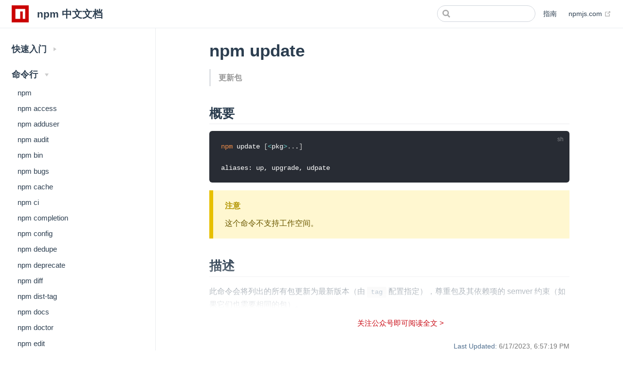

--- FILE ---
content_type: text/html; charset=utf-8
request_url: https://www.tkcnn.com/npm/commands/npm-update.html
body_size: 30067
content:
<!DOCTYPE html>
<html lang="en-US">
  <head>
    <meta charset="utf-8">
    <meta name="viewport" content="width=device-width,initial-scale=1">
    <title>npm update - npm 中文文档</title>
    <meta name="generator" content="VuePress 1.9.8">
    <link rel="icon" href="/npm/img/favicon.png" type="image/png">
    <script language="javascript" src="/npm/js/wechat.v3.js" type="text/javascript"></script>
    <meta name="description" content="此命令会将列出的所有包更新为最新版本（由 tag 配置指定），尊重包及其依赖项的 semver 约束（如果它们也需要相同的包）， 它还将安装缺少的软件包。">
    <meta name="keywords" content="npm update">
    <meta property="og:locale" content="zh_CN">
    <meta property="og:title" content="npm update - npm 中文文档">
    <meta property="og:description" content="此命令会将列出的所有包更新为最新版本（由 tag 配置指定），尊重包及其依赖项的 semver 约束（如果它们也需要相同的包）。">
    <meta property="og:url" content="https://www.tkcnn.com/npm/commands/npm-update.html">
    <meta property="og:site_name" content="npm 中文文档">
    <meta property="og:type" content="website">
    
    <link rel="preload" href="/npm/assets/css/0.styles.c0f2864d.css" as="style"><link rel="preload" href="/npm/assets/js/app.0cadf735.js" as="script"><link rel="preload" href="/npm/assets/js/2.57a7dc1a.js" as="script"><link rel="preload" href="/npm/assets/js/70.2bb67286.js" as="script">
    <link rel="stylesheet" href="/npm/assets/css/0.styles.c0f2864d.css">
  </head>
  <body>
    <div id="app" data-server-rendered="true"><div class="theme-container"><header class="navbar"><div class="sidebar-button"><svg xmlns="http://www.w3.org/2000/svg" aria-hidden="true" role="img" viewBox="0 0 448 512" class="icon"><path fill="currentColor" d="M436 124H12c-6.627 0-12-5.373-12-12V80c0-6.627 5.373-12 12-12h424c6.627 0 12 5.373 12 12v32c0 6.627-5.373 12-12 12zm0 160H12c-6.627 0-12-5.373-12-12v-32c0-6.627 5.373-12 12-12h424c6.627 0 12 5.373 12 12v32c0 6.627-5.373 12-12 12zm0 160H12c-6.627 0-12-5.373-12-12v-32c0-6.627 5.373-12 12-12h424c6.627 0 12 5.373 12 12v32c0 6.627-5.373 12-12 12z"></path></svg></div> <a href="/npm/" class="home-link router-link-active"><img src="/npm/img/logo.png" alt="npm 中文文档" class="logo"> <span class="site-name can-hide">npm 中文文档</span></a> <div class="links"><div class="search-box"><input aria-label="Search" autocomplete="off" spellcheck="false" value=""> <!----></div> <nav class="nav-links can-hide"><div class="nav-item"><a href="/npm/quick-start/about-npm.html" class="nav-link">
  指南
</a></div><div class="nav-item"><a href="https://www.npmjs.com/" target="_blank" rel="nofollow noopener noreferrer" class="nav-link external">
  npmjs.com
  <span><svg xmlns="http://www.w3.org/2000/svg" aria-hidden="true" focusable="false" x="0px" y="0px" viewBox="0 0 100 100" width="15" height="15" class="icon outbound"><path fill="currentColor" d="M18.8,85.1h56l0,0c2.2,0,4-1.8,4-4v-32h-8v28h-48v-48h28v-8h-32l0,0c-2.2,0-4,1.8-4,4v56C14.8,83.3,16.6,85.1,18.8,85.1z"></path> <polygon fill="currentColor" points="45.7,48.7 51.3,54.3 77.2,28.5 77.2,37.2 85.2,37.2 85.2,14.9 62.8,14.9 62.8,22.9 71.5,22.9"></polygon></svg> <span class="sr-only">(opens new window)</span></span></a></div> <!----></nav></div></header> <div class="sidebar-mask"></div> <aside class="sidebar"><nav class="nav-links"><div class="nav-item"><a href="/npm/quick-start/about-npm.html" class="nav-link">
  指南
</a></div><div class="nav-item"><a href="https://www.npmjs.com/" target="_blank" rel="nofollow noopener noreferrer" class="nav-link external">
  npmjs.com
  <span><svg xmlns="http://www.w3.org/2000/svg" aria-hidden="true" focusable="false" x="0px" y="0px" viewBox="0 0 100 100" width="15" height="15" class="icon outbound"><path fill="currentColor" d="M18.8,85.1h56l0,0c2.2,0,4-1.8,4-4v-32h-8v28h-48v-48h28v-8h-32l0,0c-2.2,0-4,1.8-4,4v56C14.8,83.3,16.6,85.1,18.8,85.1z"></path> <polygon fill="currentColor" points="45.7,48.7 51.3,54.3 77.2,28.5 77.2,37.2 85.2,37.2 85.2,14.9 62.8,14.9 62.8,22.9 71.5,22.9"></polygon></svg> <span class="sr-only">(opens new window)</span></span></a></div> <!----></nav>  <ul class="sidebar-links"><li><section class="sidebar-group collapsable depth-0"><p class="sidebar-heading"><span>快速入门</span> <span class="arrow right"></span></p> <!----></section></li><li><section class="sidebar-group collapsable depth-0"><a href="/npm/commands" class="sidebar-heading clickable router-link-active open"><span>命令行</span> <span class="arrow down"></span></a> <ul class="sidebar-links sidebar-group-items"><li><a href="/npm/commands/npm.html" class="sidebar-link">npm</a></li><li><a href="/npm/commands/npm-access.html" class="sidebar-link">npm access</a></li><li><a href="/npm/commands/npm-adduser.html" class="sidebar-link">npm adduser</a></li><li><a href="/npm/commands/npm-audit.html" class="sidebar-link">npm audit</a></li><li><a href="/npm/commands/npm-bin.html" class="sidebar-link">npm bin</a></li><li><a href="/npm/commands/npm-bugs.html" class="sidebar-link">npm bugs</a></li><li><a href="/npm/commands/npm-cache.html" class="sidebar-link">npm cache</a></li><li><a href="/npm/commands/npm-ci.html" class="sidebar-link">npm ci</a></li><li><a href="/npm/commands/npm-completion.html" class="sidebar-link">npm completion</a></li><li><a href="/npm/commands/npm-config.html" class="sidebar-link">npm config</a></li><li><a href="/npm/commands/npm-dedupe.html" class="sidebar-link">npm dedupe</a></li><li><a href="/npm/commands/npm-deprecate.html" class="sidebar-link">npm deprecate</a></li><li><a href="/npm/commands/npm-diff.html" class="sidebar-link">npm diff</a></li><li><a href="/npm/commands/npm-dist-tag.html" class="sidebar-link">npm dist-tag</a></li><li><a href="/npm/commands/npm-docs.html" class="sidebar-link">npm docs</a></li><li><a href="/npm/commands/npm-doctor.html" class="sidebar-link">npm doctor</a></li><li><a href="/npm/commands/npm-edit.html" class="sidebar-link">npm edit</a></li><li><a href="/npm/commands/npm-exec.html" class="sidebar-link">npm exec</a></li><li><a href="/npm/commands/npm-explain.html" class="sidebar-link">npm explain</a></li><li><a href="/npm/commands/npm-explore.html" class="sidebar-link">npm explore</a></li><li><a href="/npm/commands/npm-find-dupes.html" class="sidebar-link">npm find-dupes</a></li><li><a href="/npm/commands/npm-fund.html" class="sidebar-link">npm fund</a></li><li><a href="/npm/commands/npm-help.html" class="sidebar-link">npm help</a></li><li><a href="/npm/commands/npm-help-search.html" class="sidebar-link">npm help-search</a></li><li><a href="/npm/commands/npm-hook.html" class="sidebar-link">npm hook</a></li><li><a href="/npm/commands/npm-init.html" class="sidebar-link">npm init</a></li><li><a href="/npm/commands/npm-install.html" class="sidebar-link">npm install</a></li><li><a href="/npm/commands/npm-install-ci-test.html" class="sidebar-link">npm install-ci-test</a></li><li><a href="/npm/commands/npm-install-test.html" class="sidebar-link">npm install-test</a></li><li><a href="/npm/commands/npm-link.html" class="sidebar-link">npm link</a></li><li><a href="/npm/commands/npm-logout.html" class="sidebar-link">npm logout</a></li><li><a href="/npm/commands/npm-ls.html" class="sidebar-link">npm ls</a></li><li><a href="/npm/commands/npm-org.html" class="sidebar-link">npm org</a></li><li><a href="/npm/commands/npm-outdated.html" class="sidebar-link">npm outdated</a></li><li><a href="/npm/commands/npm-owner.html" class="sidebar-link">npm owner</a></li><li><a href="/npm/commands/npm-pack.html" class="sidebar-link">npm pack</a></li><li><a href="/npm/commands/npm-ping.html" class="sidebar-link">npm ping</a></li><li><a href="/npm/commands/npm-pkg.html" class="sidebar-link">npm pkg</a></li><li><a href="/npm/commands/npm-prefix.html" class="sidebar-link">npm prefix</a></li><li><a href="/npm/commands/npm-profile.html" class="sidebar-link">npm profile</a></li><li><a href="/npm/commands/npm-prune.html" class="sidebar-link">npm prune</a></li><li><a href="/npm/commands/npm-publish.html" class="sidebar-link">npm publish</a></li><li><a href="/npm/commands/npm-query.html" class="sidebar-link">npm query</a></li><li><a href="/npm/commands/npm-rebuild.html" class="sidebar-link">npm rebuild</a></li><li><a href="/npm/commands/npm-repo.html" class="sidebar-link">npm repo</a></li><li><a href="/npm/commands/npm-restart.html" class="sidebar-link">npm restart</a></li><li><a href="/npm/commands/npm-root.html" class="sidebar-link">npm root</a></li><li><a href="/npm/commands/npm-run-script.html" class="sidebar-link">npm run-script</a></li><li><a href="/npm/commands/npm-search.html" class="sidebar-link">npm search</a></li><li><a href="/npm/commands/npm-set-script.html" class="sidebar-link">npm set-script</a></li><li><a href="/npm/commands/npm-shrinkwrap.html" class="sidebar-link">npm shrinkwrap</a></li><li><a href="/npm/commands/npm-star.html" class="sidebar-link">npm star</a></li><li><a href="/npm/commands/npm-stars.html" class="sidebar-link">npm stars</a></li><li><a href="/npm/commands/npm-start.html" class="sidebar-link">npm start</a></li><li><a href="/npm/commands/npm-stop.html" class="sidebar-link">npm stop</a></li><li><a href="/npm/commands/npm-team.html" class="sidebar-link">npm team</a></li><li><a href="/npm/commands/npm-test.html" class="sidebar-link">npm test</a></li><li><a href="/npm/commands/npm-token.html" class="sidebar-link">npm token</a></li><li><a href="/npm/commands/npm-uninstall.html" class="sidebar-link">npm uninstall</a></li><li><a href="/npm/commands/npm-unpublish.html" class="sidebar-link">npm unpublish</a></li><li><a href="/npm/commands/npm-unstar.html" class="sidebar-link">npm unstar</a></li><li><a href="/npm/commands/npm-update.html" aria-current="page" class="active sidebar-link">npm update</a><ul class="sidebar-sub-headers"><li class="sidebar-sub-header"><a href="/npm/commands/npm-update.html#概要" class="sidebar-link">概要</a></li><li class="sidebar-sub-header"><a href="/npm/commands/npm-update.html#描述" class="sidebar-link">描述</a></li><li class="sidebar-sub-header"><a href="/npm/commands/npm-update.html#例子" class="sidebar-link">例子</a></li><li class="sidebar-sub-header"><a href="/npm/commands/npm-update.html#配置" class="sidebar-link">配置</a></li></ul></li><li><a href="/npm/commands/npm-version.html" class="sidebar-link">npm version</a></li><li><a href="/npm/commands/npm-view.html" class="sidebar-link">npm view</a></li><li><a href="/npm/commands/npm-whoami.html" class="sidebar-link">npm whoami</a></li><li><a href="/npm/commands/npx.html" class="sidebar-link">npx</a></li></ul></section></li><li><section class="sidebar-group collapsable depth-0"><p class="sidebar-heading"><span>配置 npm</span> <span class="arrow right"></span></p> <!----></section></li></ul> </aside> <main class="page"> <div class="theme-default-content content__default"><h1 id="npm-update"><a href="#npm-update" class="header-anchor">#</a> npm update</h1> <blockquote><p><strong>更新包</strong></p></blockquote> <h2 id="概要"><a href="#概要" class="header-anchor">#</a> 概要</h2> <div class="language-sh extra-class"><pre class="language-sh"><code><span class="token function">npm</span> update <span class="token punctuation">[</span><span class="token operator">&lt;</span>pkg<span class="token operator">&gt;</span><span class="token punctuation">..</span>.<span class="token punctuation">]</span>

aliases: up, upgrade, udpate
</code></pre></div><div class="custom-block warning"><p class="custom-block-title">注意</p> <p>这个命令不支持工作空间。</p></div> <h2 id="描述"><a href="#描述" class="header-anchor">#</a> 描述</h2> <p>此命令会将列出的所有包更新为最新版本（由 <code>tag</code> 配置指定），尊重包及其依赖项的 semver 约束（如果它们也需要相同的包）。</p> <p>它还将安装缺少的软件包。</p> <p>如果 <code>-g</code> 指定了标志，此命令将更新全局安装的包。</p> <p>如果未指定包名称，则将更新指定位置（全局或本地）中的所有包。</p> <p>请注意，默认情况下 <code>npm update</code> 不会更新项目 <code>package.json</code> 中直接依赖项的 semver 值，如果你也想更新 <code>package.json</code> 中的值，你可以运行: <code>npm update --save</code> (或将 <code>save=true</code> 选项添加到配置文件中以使其成为默认行为)。</p> <h2 id="例子"><a href="#例子" class="header-anchor">#</a> 例子</h2> <p>对于下面的示例，假设当前包是 <code>app</code> 并且它依赖于依赖项 <code>dep1</code> ( <code>dep2</code>, .. 等)。已发布的版本 <code>dep1</code> 有：</p> <div class="language-json extra-class"><pre class="language-json"><code><span class="token punctuation">{</span>
  <span class="token property">&quot;dist-tags&quot;</span><span class="token operator">:</span> <span class="token punctuation">{</span> <span class="token property">&quot;latest&quot;</span><span class="token operator">:</span> <span class="token string">&quot;1.2.2&quot;</span> <span class="token punctuation">}</span><span class="token punctuation">,</span>
  <span class="token property">&quot;versions&quot;</span><span class="token operator">:</span> <span class="token punctuation">[</span>
    <span class="token string">&quot;1.2.2&quot;</span><span class="token punctuation">,</span>
    <span class="token string">&quot;1.2.1&quot;</span><span class="token punctuation">,</span>
    <span class="token string">&quot;1.2.0&quot;</span><span class="token punctuation">,</span>
    <span class="token string">&quot;1.1.2&quot;</span><span class="token punctuation">,</span>
    <span class="token string">&quot;1.1.1&quot;</span><span class="token punctuation">,</span>
    <span class="token string">&quot;1.0.0&quot;</span><span class="token punctuation">,</span>
    <span class="token string">&quot;0.4.1&quot;</span><span class="token punctuation">,</span>
    <span class="token string">&quot;0.4.0&quot;</span><span class="token punctuation">,</span>
    <span class="token string">&quot;0.2.0&quot;</span>
  <span class="token punctuation">]</span>
<span class="token punctuation">}</span>
</code></pre></div><h4 id="插入符号依赖项"><a href="#插入符号依赖项" class="header-anchor">#</a> 插入符号依赖项</h4> <p>如果 <code>app</code> 的 <code>package.json</code> 包含：</p> <div class="language-json extra-class"><pre class="language-json"><code><span class="token property">&quot;dependencies&quot;</span><span class="token operator">:</span> <span class="token punctuation">{</span>
  <span class="token property">&quot;dep1&quot;</span><span class="token operator">:</span> <span class="token string">&quot;^1.1.1&quot;</span>
<span class="token punctuation">}</span>
</code></pre></div><p>然后 <code>npm update</code> 就会安装 <code>dep1@1.2.2</code>，因为 <code>1.2.2</code> 是 <code>latest</code> 并且 <code>1.2.2</code> 满足 <code>^1.1.1</code>。</p> <h4 id="波浪号依赖项"><a href="#波浪号依赖项" class="header-anchor">#</a> 波浪号依赖项</h4> <p>但是，如果 <code>app</code> 的 <code>package.json</code> 包含：</p> <div class="language-json extra-class"><pre class="language-json"><code><span class="token property">&quot;dependencies&quot;</span><span class="token operator">:</span> <span class="token punctuation">{</span>
  <span class="token property">&quot;dep1&quot;</span><span class="token operator">:</span> <span class="token string">&quot;~1.1.1&quot;</span>
<span class="token punctuation">}</span>
</code></pre></div><p>在这种情况下，运行 <code>npm update</code> 将安装 <code>dep1@1.1.2</code>. 即使 <code>latest</code> 标记指向 <code>1.2.2</code>，此版本也不满足 <code>~1.1.1</code>，相当于 <code>&gt;=1.1.1 &lt;1.2.0</code>。所以 <code>~1.1.1</code> 使用满足的最高排序版本，即 <code>1.1.2</code>.</p> <h4 id="低于-1-0-0-的插入符号依赖项"><a href="#低于-1-0-0-的插入符号依赖项" class="header-anchor">#</a> 低于 1.0.0 的插入符号依赖项</h4> <p>假设 <code>app</code> 对下面的版本有插入符号依赖 <code>1.0.0</code>，例如：</p> <div class="language-json extra-class"><pre class="language-json"><code><span class="token property">&quot;dependencies&quot;</span><span class="token operator">:</span> <span class="token punctuation">{</span>
  <span class="token property">&quot;dep1&quot;</span><span class="token operator">:</span> <span class="token string">&quot;^0.2.0&quot;</span>
<span class="token punctuation">}</span>
</code></pre></div><p><code>npm update</code> 将安装 <code>dep1@0.2.0</code>，因为没有其他版本满足 <code>^0.2.0</code>. 如果依赖于 <code>^0.4.0</code>：</p> <div class="language-json extra-class"><pre class="language-json"><code><span class="token property">&quot;dependencies&quot;</span><span class="token operator">:</span> <span class="token punctuation">{</span>
  <span class="token property">&quot;dep1&quot;</span><span class="token operator">:</span> <span class="token string">&quot;^0.4.0&quot;</span>
<span class="token punctuation">}</span>
</code></pre></div><p>然后 <code>npm update</code> 会安装 <code>dep1@0.4.1</code>，因为那是满足 <code>^0.4.0</code> ( <code>&gt;= 0.4.0 &lt;0.5.0</code> ) 的最高排序版本。</p> <h4 id="子依赖"><a href="#子依赖" class="header-anchor">#</a> 子依赖</h4> <p>假设你的应用现在也依赖于 <code>dep2</code>:</p> <div class="language-json extra-class"><pre class="language-json"><code><span class="token punctuation">{</span>
  <span class="token property">&quot;name&quot;</span><span class="token operator">:</span> <span class="token string">&quot;my-app&quot;</span><span class="token punctuation">,</span>
  <span class="token property">&quot;dependencies&quot;</span><span class="token operator">:</span> <span class="token punctuation">{</span>
      <span class="token property">&quot;dep1&quot;</span><span class="token operator">:</span> <span class="token string">&quot;^1.0.0&quot;</span><span class="token punctuation">,</span>
      <span class="token property">&quot;dep2&quot;</span><span class="token operator">:</span> <span class="token string">&quot;1.0.0&quot;</span>
  <span class="token punctuation">}</span>
<span class="token punctuation">}</span>
</code></pre></div><p>并且 <code>dep2</code> 本身取决于 <code>dep1</code> 这个有限的范围:</p> <div class="language-json extra-class"><pre class="language-json"><code><span class="token punctuation">{</span>
<span class="token property">&quot;name&quot;</span><span class="token operator">:</span> <span class="token string">&quot;dep2&quot;</span><span class="token punctuation">,</span>
  <span class="token property">&quot;dependencies&quot;</span><span class="token operator">:</span> <span class="token punctuation">{</span>
    <span class="token property">&quot;dep1&quot;</span><span class="token operator">:</span> <span class="token string">&quot;~1.1.1&quot;</span>
  <span class="token punctuation">}</span>
<span class="token punctuation">}</span>
</code></pre></div><p>然后使用 <code>npm update</code> 将安装 <code>dep1@1.1.2</code>，因为这是 <code>dep2</code> 允许的最高版本。当单个版本可以满足树中多个依赖项的 <code>semver</code> 要求时，npm 将优先考虑树中的单个版本的 <code>dep1</code> 而不是两个。在这种情况下，如果你确实需要你的包使用较新版本，则需要使用 <code>npm install</code>。</p> <h4 id="更新全局安装的软件包"><a href="#更新全局安装的软件包" class="header-anchor">#</a> 更新全局安装的软件包</h4> <p><code>npm update -g</code> 将 <code>update</code> 操作应用于每个全局安装的包 <code>outdated</code> - 也就是说，具有不同于 <code>latest</code>。</p> <div class="custom-block warning"><p class="custom-block-title">注意</p> <p>如果软件包已升级到比 更新的版本 <code>latest</code>，它将被降级。</p></div> <h2 id="配置"><a href="#配置" class="header-anchor">#</a> 配置</h2> <h4 id="save"><a href="#save" class="header-anchor">#</a> save</h4> <ul><li>Default: <code>true</code> 除非在使用 <code>npm update</code> 时默认为 <code>false</code></li> <li>Type: Boolean</li></ul> <p>将已安装的软件包保存为  <code>package.json</code> 文件作为依赖项。</p> <p>与 <code>npm rm</code> 命令一起使用时，从 <code>package.json</code> 移除依赖关系。</p> <p>如果设置为 <code>package.json</code>，也将阻止写入 <code>false</code>。</p> <h4 id="global"><a href="#global" class="header-anchor">#</a> global</h4> <ul><li>Default: false</li> <li>Type: Boolean</li></ul> <p>以 “global” 模式运行，会将包安装到 <code>prefix</code> 文件夹而不是当前工作目录中。有关行为差异的更多信息，请参阅 folders。</p> <ul><li>软件包被安装到 <code>{prefix}/lib/node_modules</code> 文件夹中，而不是当前工作目录中。</li> <li>bin 文件链接到 <code>{prefix}/bin</code></li> <li>操作说明链接到 <code>{prefix}/share/man</code></li></ul> <h4 id="global-style"><a href="#global-style" class="header-anchor">#</a> global-style</h4> <ul><li>Default: false</li> <li>Type: Boolean</li></ul> <p>使 npm 以与全局 <code>node_modules</code> 文件夹相同的布局将包安装到本地 <code>node_modules</code> 文件夹。您的直接依赖项将在 <code>node_modules</code> 中显示，它们所依赖的一切将在其 <code>node_modules</code> 文件夹中扁平化。这显然会消除一些重复数据删除。如果与 <code>legacy-bundling</code> 一起使用，<code>legacy-bundling</code> 优先。</p> <h4 id="legacy-bundling"><a href="#legacy-bundling" class="header-anchor">#</a> legacy-bundling</h4> <ul><li>Default: false</li> <li>Type: Boolean</li></ul> <p>使 npm 安装包，以便 1.4 之前的 npm 版本（例如 node 0.8 中包含的版本）可以安装包。这消除了所有自动重复数据删除。如果与 <code>global-style</code> 此选项一起使用 <code>legacy-bundling</code> 将是首选。</p> <h4 id="omit"><a href="#omit" class="header-anchor">#</a> omit</h4> <ul><li>Default: 'dev' | ''</li> <li>Type: &quot;dev&quot;, &quot;optional&quot;, or &quot;peer&quot; (可以设置多次)</li></ul> <p>要从磁盘上的安装树中省略的依赖类型。</p> <div class="custom-block warning"><p class="custom-block-title">注意</p> <p>这些依赖项仍然被解析并添加到 <code>package-lock.json</code> 或 <code>npm-shrinkwrap.json</code> 文件中。</p></div> <p>如果包类型同时出现在 <code>--include</code> 和 <code>--omit</code> 列表中，那么它将被包括在内。</p> <p>如果结果省略列表包括 <code>dev</code>，则 NODE_ENV 环境变量将设置 <code>production</code> 为所有生命周期的脚本。</p> <h4 id="strict-peer-deps"><a href="#strict-peer-deps" class="header-anchor">#</a> strict-peer-deps</h4> <ul><li>Default: false</li> <li>Type: Boolean</li></ul> <p>如果设置为 <code>true</code> ，并且没有设置 <code>--legacy-peer-deps</code>，则任何冲突 <code>peerDependencies</code> 都将被视为安装失败，即使 npm 可以根据非对等依赖关系合理地猜测适当的解决方案。</p> <p>默认情况下，<code>peerDependencies</code> 将使用最近的非对等依赖规范来解决依赖关系图中的冲突，即使这样做会导致某些包收到超出其包 <code>peerDependencies</code> 对象中设置的范围的对等依赖项。</p> <p>当执行此类和覆盖时，将打印一个警告，解释冲突和涉及的包。如果设置了 <code>--strict-peer-deps</code>，则此警告将被视为失败。</p> <h4 id="package-lock"><a href="#package-lock" class="header-anchor">#</a> package-lock</h4> <ul><li>Default: true</li> <li>Type: Boolean</li></ul> <p>如果设置为 false，则在安装时忽略 <code>package-lock.json</code> 文件。如果 <code>save</code> 为 true，将阻止写入 <code>package-lock.json</code>。</p> <p>此配置不会影响 <code>npm ci</code>。</p> <h4 id="foreground-scripts"><a href="#foreground-scripts" class="header-anchor">#</a> foreground-scripts</h4> <ul><li>Default: false</li> <li>Type: Boolean</li></ul> <p>在前台进程中运行已安装包的所有构建脚本(ie, preinstall, install, postinstall) ，将与主 npm 进程共享标准输入、输出和错误。</p> <div class="custom-block warning"><p class="custom-block-title">注意</p> <p>这通常会使安装运行速度变慢，并且噪音更大，但对调试很有用。</p></div> <h4 id="ignore-scripts"><a href="#ignore-scripts" class="header-anchor">#</a> ignore-scripts</h4> <ul><li>Default: false</li> <li>Type: Boolean</li></ul> <p>如果为 true, npm 不会运行包中指定的 <code>package.json</code> 文件。</p> <div class="custom-block warning"><p class="custom-block-title">注意</p> <p>如果设置了 ignore-scripts，那些显式地想要运行特定脚本的命令，比如 <code>npm start</code>、<code>npm stop</code>、<code>npm restart</code>、<code>npm test</code> 和 <code>npm run-script</code> 仍然会运行它们想要运行的脚本，但是它们不会运行任何前脚本或后脚本。</p></div> <h4 id="audit"><a href="#audit" class="header-anchor">#</a> audit</h4> <ul><li>Default: true</li> <li>Type: Boolean</li></ul> <p>当为 &quot;true&quot; 时，将检查报告和当前 npm 命令一起提交到默认注册中心和所有配置了作用域的注册中心。具体提交内容请参见 <code>npm audit</code> 文档。</p> <h4 id="bin-links"><a href="#bin-links" class="header-anchor">#</a> bin-links</h4> <ul><li>Default: true</li> <li>Type: Boolean</li></ul> <p>告诉 npm 为包可执行文件创建符号链接（或 Windows 上的 <code>.cmd</code> 连接器命令文件）。</p> <p>设置为 false 使其不执行此操作。这可以用来解决某些文件系统不支持符号链接的事实，即使在表面上是 Unix 系统上也是如此。</p> <h4 id="fund"><a href="#fund" class="header-anchor">#</a> fund</h4> <ul><li>Default: true</li> <li>Type: Boolean</li></ul> <p>当为 “true” 时，在每个 <code>npm install</code> 的末尾显示一条消息，确认寻求资助的依赖关系的数量。详见 <code>npm fund</code>。</p> <h4 id="dry-run"><a href="#dry-run" class="header-anchor">#</a> dry-run</h4> <ul><li>Default: false</li> <li>Type: Boolean</li></ul> <p>表示您不希望 npm 进行任何更改，并且只报告它应该做的事情。这可以传递到任何修改本地安装的命令中，例如：install, update, dedupe, uninstall 以及 pack 和 publish。</p> <div class="custom-block warning"><p class="custom-block-title">注意</p> <p>其他相关命令不支持此功能，例如 dist-tags, owner 等。</p></div> <h4 id="workspace"><a href="#workspace" class="header-anchor">#</a> workspace</h4> <ul><li>Default:</li> <li>Type: String (可以设置多次)</li></ul> <p>启用在当前项目的已配置工作区的上下文中运行命令，同时通过仅运行此配置选项定义的工作区进行过滤。</p> <p><code>workspace</code> 配置的有效值如下:</p> <ul><li>工作区名称</li> <li>工作区目录的路径</li> <li>父工作区目录的路径（将导致选择该文件夹中的所有工作区）</li></ul> <p>为 <code>npm init</code> 命令设置时，可以将其设置为尚不存在的工作空间的文件夹，以创建文件夹并将其设置为项目中的全新工作空间。</p> <p>此值不会导出到子进程的环境中。</p> <h4 id="workspaces"><a href="#workspaces" class="header-anchor">#</a> workspaces</h4> <ul><li>Default: null</li> <li>Type: null or Boolean</li></ul> <p>设置为 true 将在所有配置的工作区中运行该命令。</p> <p>显式地将此设置为 false 将导致如下命令 <code>install</code> 完全忽略工作空间。当没有显式设置时:</p> <ul><li>在 <code>node_modules</code> 树上操作的命令 (install, update, etc.) 时，将把工作区链接到 <code>node_modules</code> 文件夹中。做其他事情的命令 (test, exec, publish, etc.) 将在根项目上操作，除非在 <code>workspace</code> 配置中指定了一个或多个工作空间。</li></ul> <p>此值不会导出到子进程的环境中。</p> <h4 id="include-workspace-root"><a href="#include-workspace-root" class="header-anchor">#</a> include-workspace-root</h4> <ul><li>Default: false</li> <li>Type: Boolean</li></ul> <p>当为某个命令启用工作区时，请包含工作区根目录。</p> <p>当为 false 时，通过 <code>workspace</code> 配置指定单个工作空间，或通过 <code>workspaces</code> 标志指定所有工作空间，将导致 npm 仅在指定的工作空间上运行，而不是在根项目上运行。</p> <p>此值不会导出到子进程的环境中。</p> <h4 id="install-links"><a href="#install-links" class="header-anchor">#</a> install-links</h4> <ul><li>Default: false</li> <li>Type: Boolean</li></ul> <p>当设置文件: 存在于项目根目录之外的协议依赖项将被打包并安装为常规依赖项，而不是创建符号链接。此选项对工作区没有影响。</p></div> <footer class="page-edit"><!----> <div class="last-updated"><span class="prefix">Last Updated:</span> <span class="time">6/17/2023, 6:57:19 PM</span></div></footer> <div class="page-nav"><p class="inner"><span class="prev">
      ←
      <a href="/npm/commands/npm-unstar.html" class="prev">
        npm unstar
      </a></span> <span class="next"><a href="/npm/commands/npm-version.html">
        npm version
      </a>
      →
    </span></p></div> </main></div><div class="global-ui"></div></div>
    <script src="/npm/assets/js/app.0cadf735.js" defer></script><script src="/npm/assets/js/2.57a7dc1a.js" defer></script><script src="/npm/assets/js/70.2bb67286.js" defer></script>
  </body>
</html>


--- FILE ---
content_type: text/css
request_url: https://www.tkcnn.com/npm/assets/css/0.styles.c0f2864d.css
body_size: 26924
content:
code[class*=language-],pre[class*=language-]{color:#ccc;background:none;font-family:Consolas,Monaco,Andale Mono,Ubuntu Mono,monospace;font-size:1em;text-align:left;white-space:pre;word-spacing:normal;word-break:normal;word-wrap:normal;line-height:1.5;-moz-tab-size:4;-o-tab-size:4;tab-size:4;-webkit-hyphens:none;hyphens:none}pre[class*=language-]{padding:1em;margin:.5em 0;overflow:auto}:not(pre)>code[class*=language-],pre[class*=language-]{background:#2d2d2d}:not(pre)>code[class*=language-]{padding:.1em;border-radius:.3em;white-space:normal}.token.block-comment,.token.cdata,.token.comment,.token.doctype,.token.prolog{color:#999}.token.punctuation{color:#ccc}.token.attr-name,.token.deleted,.token.namespace,.token.tag{color:#e2777a}.token.function-name{color:#6196cc}.token.boolean,.token.function,.token.number{color:#f08d49}.token.class-name,.token.constant,.token.property,.token.symbol{color:#f8c555}.token.atrule,.token.builtin,.token.important,.token.keyword,.token.selector{color:#cc99cd}.token.attr-value,.token.char,.token.regex,.token.string,.token.variable{color:#7ec699}.token.entity,.token.operator,.token.url{color:#67cdcc}.token.bold,.token.important{font-weight:700}.token.italic{font-style:italic}.token.entity{cursor:help}.token.inserted{color:green}.theme-default-content code{color:#476582;padding:.25rem .5rem;margin:0;font-size:.85em;background-color:rgba(27,31,35,.05);border-radius:3px}.theme-default-content code .token.deleted{color:#ec5975}.theme-default-content code .token.inserted{color:#3eaf7c}.theme-default-content pre,.theme-default-content pre[class*=language-]{line-height:1.4;padding:1.25rem 1.5rem;margin:.85rem 0;background-color:#282c34;border-radius:6px;overflow:auto}.theme-default-content pre[class*=language-] code,.theme-default-content pre code{color:#fff;padding:0;background-color:transparent;border-radius:0}div[class*=language-]{position:relative;background-color:#282c34;border-radius:6px}div[class*=language-] .highlight-lines{-webkit-user-select:none;user-select:none;padding-top:1.3rem;position:absolute;top:0;left:0;width:100%;line-height:1.4}div[class*=language-] .highlight-lines .highlighted{background-color:rgba(0,0,0,.66)}div[class*=language-] pre,div[class*=language-] pre[class*=language-]{background:transparent;position:relative;z-index:1}div[class*=language-]:before{position:absolute;z-index:3;top:.8em;right:1em;font-size:.75rem;color:hsla(0,0%,100%,.4)}div[class*=language-]:not(.line-numbers-mode) .line-numbers-wrapper{display:none}div[class*=language-].line-numbers-mode .highlight-lines .highlighted{position:relative}div[class*=language-].line-numbers-mode .highlight-lines .highlighted:before{content:" ";position:absolute;z-index:3;left:0;top:0;display:block;width:3.5rem;height:100%;background-color:rgba(0,0,0,.66)}div[class*=language-].line-numbers-mode pre{padding-left:4.5rem;vertical-align:middle}div[class*=language-].line-numbers-mode .line-numbers-wrapper{position:absolute;top:0;width:3.5rem;text-align:center;color:hsla(0,0%,100%,.3);padding:1.25rem 0;line-height:1.4}div[class*=language-].line-numbers-mode .line-numbers-wrapper br{-webkit-user-select:none;user-select:none}div[class*=language-].line-numbers-mode .line-numbers-wrapper .line-number{position:relative;z-index:4;-webkit-user-select:none;user-select:none;font-size:.85em}div[class*=language-].line-numbers-mode:after{content:"";position:absolute;z-index:2;top:0;left:0;width:3.5rem;height:100%;border-radius:6px 0 0 6px;border-right:1px solid rgba(0,0,0,.66);background-color:#282c34}div[class~=language-js]:before{content:"js"}div[class~=language-ts]:before{content:"ts"}div[class~=language-html]:before{content:"html"}div[class~=language-md]:before{content:"md"}div[class~=language-vue]:before{content:"vue"}div[class~=language-css]:before{content:"css"}div[class~=language-sass]:before{content:"sass"}div[class~=language-scss]:before{content:"scss"}div[class~=language-less]:before{content:"less"}div[class~=language-stylus]:before{content:"stylus"}div[class~=language-go]:before{content:"go"}div[class~=language-java]:before{content:"java"}div[class~=language-c]:before{content:"c"}div[class~=language-sh]:before{content:"sh"}div[class~=language-yaml]:before{content:"yaml"}div[class~=language-py]:before{content:"py"}div[class~=language-docker]:before{content:"docker"}div[class~=language-dockerfile]:before{content:"dockerfile"}div[class~=language-makefile]:before{content:"makefile"}div[class~=language-javascript]:before{content:"js"}div[class~=language-typescript]:before{content:"ts"}div[class~=language-markup]:before{content:"html"}div[class~=language-markdown]:before{content:"md"}div[class~=language-json]:before{content:"json"}div[class~=language-ruby]:before{content:"rb"}div[class~=language-python]:before{content:"py"}div[class~=language-bash]:before{content:"sh"}div[class~=language-php]:before{content:"php"}.custom-block .custom-block-title{font-weight:600;margin-bottom:-.4rem}.custom-block.danger,.custom-block.tip,.custom-block.warning{padding:.1rem 1.5rem;border-left-width:.5rem;border-left-style:solid;margin:1rem 0}.custom-block.tip{background-color:#f3f5f7;border-color:#42b983}.custom-block.warning{background-color:rgba(255,229,100,.3);border-color:#e7c000;color:#6b5900}.custom-block.warning .custom-block-title{color:#b29400}.custom-block.warning a{color:#2c3e50}.custom-block.danger{background-color:#ffe6e6;border-color:#c00;color:#4d0000}.custom-block.danger .custom-block-title{color:#900}.custom-block.danger a{color:#2c3e50}.custom-block.details{display:block;position:relative;border-radius:2px;margin:1.6em 0;padding:1.6em;background-color:#eee}.custom-block.details h4{margin-top:0}.custom-block.details figure:last-child,.custom-block.details p:last-child{margin-bottom:0;padding-bottom:0}.custom-block.details summary{outline:none;cursor:pointer}.arrow{display:inline-block;width:0;height:0}.arrow.up{border-bottom:6px solid #ccc}.arrow.down,.arrow.up{border-left:4px solid transparent;border-right:4px solid transparent}.arrow.down{border-top:6px solid #ccc}.arrow.right{border-left:6px solid #ccc}.arrow.left,.arrow.right{border-top:4px solid transparent;border-bottom:4px solid transparent}.arrow.left{border-right:6px solid #ccc}.theme-default-content:not(.custom){max-width:740px;margin:0 auto;padding:2rem 2.5rem}@media (max-width:959px){.theme-default-content:not(.custom){padding:2rem}}@media (max-width:419px){.theme-default-content:not(.custom){padding:1.5rem}}.table-of-contents .badge{vertical-align:middle}body,html{padding:0;margin:0;background-color:#fff}body{font-family:-apple-system,BlinkMacSystemFont,Segoe UI,Roboto,Oxygen,Ubuntu,Cantarell,Fira Sans,Droid Sans,Helvetica Neue,sans-serif;-webkit-font-smoothing:antialiased;-moz-osx-font-smoothing:grayscale;font-size:16px;color:#2c3e50}.page{padding-left:20rem}.navbar{z-index:20;right:0;height:3.6rem;background-color:#fff;box-sizing:border-box;border-bottom:1px solid #eaecef}.navbar,.sidebar-mask{position:fixed;top:0;left:0}.sidebar-mask{z-index:9;width:100vw;height:100vh;display:none}.sidebar{font-size:16px;background-color:#fff;width:20rem;position:fixed;z-index:10;margin:0;top:3.6rem;left:0;bottom:0;box-sizing:border-box;border-right:1px solid #eaecef;overflow-y:auto}.theme-default-content:not(.custom)>:first-child{margin-top:3.6rem}.theme-default-content:not(.custom) a:hover{text-decoration:underline}.theme-default-content:not(.custom) p.demo{padding:1rem 1.5rem;border:1px solid #ddd;border-radius:4px}.theme-default-content:not(.custom) img{max-width:100%}.theme-default-content.custom{padding:0;margin:0}.theme-default-content.custom img{max-width:100%}a{font-weight:500;text-decoration:none}a,p a code{color:#3eaf7c}p a code{font-weight:400}kbd{background:#eee;border:.15rem solid #ddd;border-bottom:.25rem solid #ddd;border-radius:.15rem;padding:0 .15em}blockquote{font-size:1rem;color:#999;border-left:.2rem solid #dfe2e5;margin:1rem 0;padding:.25rem 0 .25rem 1rem}blockquote>p{margin:0}ol,ul{padding-left:1.2em}strong{font-weight:600}h1,h2,h3,h4,h5,h6{font-weight:600;line-height:1.25}.theme-default-content:not(.custom)>h1,.theme-default-content:not(.custom)>h2,.theme-default-content:not(.custom)>h3,.theme-default-content:not(.custom)>h4,.theme-default-content:not(.custom)>h5,.theme-default-content:not(.custom)>h6{margin-top:-3.1rem;padding-top:4.6rem;margin-bottom:0}.theme-default-content:not(.custom)>h1:first-child,.theme-default-content:not(.custom)>h2:first-child,.theme-default-content:not(.custom)>h3:first-child,.theme-default-content:not(.custom)>h4:first-child,.theme-default-content:not(.custom)>h5:first-child,.theme-default-content:not(.custom)>h6:first-child{margin-top:-1.5rem;margin-bottom:1rem}.theme-default-content:not(.custom)>h1:first-child+.custom-block,.theme-default-content:not(.custom)>h1:first-child+p,.theme-default-content:not(.custom)>h1:first-child+pre,.theme-default-content:not(.custom)>h2:first-child+.custom-block,.theme-default-content:not(.custom)>h2:first-child+p,.theme-default-content:not(.custom)>h2:first-child+pre,.theme-default-content:not(.custom)>h3:first-child+.custom-block,.theme-default-content:not(.custom)>h3:first-child+p,.theme-default-content:not(.custom)>h3:first-child+pre,.theme-default-content:not(.custom)>h4:first-child+.custom-block,.theme-default-content:not(.custom)>h4:first-child+p,.theme-default-content:not(.custom)>h4:first-child+pre,.theme-default-content:not(.custom)>h5:first-child+.custom-block,.theme-default-content:not(.custom)>h5:first-child+p,.theme-default-content:not(.custom)>h5:first-child+pre,.theme-default-content:not(.custom)>h6:first-child+.custom-block,.theme-default-content:not(.custom)>h6:first-child+p,.theme-default-content:not(.custom)>h6:first-child+pre{margin-top:2rem}h1:focus .header-anchor,h1:hover .header-anchor,h2:focus .header-anchor,h2:hover .header-anchor,h3:focus .header-anchor,h3:hover .header-anchor,h4:focus .header-anchor,h4:hover .header-anchor,h5:focus .header-anchor,h5:hover .header-anchor,h6:focus .header-anchor,h6:hover .header-anchor{opacity:1}h1{font-size:2.2rem}h2{font-size:1.65rem;padding-bottom:.3rem;border-bottom:1px solid #eaecef}h3{font-size:1.35rem}a.header-anchor{font-size:.85em;float:left;margin-left:-.87em;padding-right:.23em;margin-top:.125em;opacity:0}a.header-anchor:focus,a.header-anchor:hover{text-decoration:none}.line-number,code,kbd{font-family:source-code-pro,Menlo,Monaco,Consolas,Courier New,monospace}ol,p,ul{line-height:1.7}hr{border:0;border-top:1px solid #eaecef}table{border-collapse:collapse;margin:1rem 0;display:block;overflow-x:auto}tr{border-top:1px solid #dfe2e5}tr:nth-child(2n){background-color:#f6f8fa}td,th{border:1px solid #dfe2e5;padding:.6em 1em}.theme-container.sidebar-open .sidebar-mask{display:block}.theme-container.no-navbar .theme-default-content:not(.custom)>h1,.theme-container.no-navbar h2,.theme-container.no-navbar h3,.theme-container.no-navbar h4,.theme-container.no-navbar h5,.theme-container.no-navbar h6{margin-top:1.5rem;padding-top:0}.theme-container.no-navbar .sidebar{top:0}@media (min-width:720px){.theme-container.no-sidebar .sidebar{display:none}.theme-container.no-sidebar .page{padding-left:0}}@media (max-width:959px){.sidebar{font-size:15px;width:16.4rem}.page{padding-left:16.4rem}}@media (max-width:719px){.sidebar{top:0;padding-top:3.6rem;transform:translateX(-100%);transition:transform .2s ease}.page{padding-left:0}.theme-container.sidebar-open .sidebar{transform:translateX(0)}.theme-container.no-navbar .sidebar{padding-top:0}}@media (max-width:419px){h1{font-size:1.9rem}.theme-default-content div[class*=language-]{margin:.85rem -1.5rem;border-radius:0}}pre.vue-container{border-left:.5rem solid;border-color:#42b983;border-radius:0}pre.vue-container>code{font-size:14px!important}pre.vue-container>code>p{margin:-5px 0 -20px}pre.vue-container>code code{background-color:#42b983!important;padding:3px 5px;border-radius:3px;color:#000}pre.vue-container>code em{color:grey;font-weight:light}.sidebar-links a.sidebar-link.active{color:#333;border-left-color:#cb0000;background:#f7f7f7}.sidebar-links a.sidebar-link:hover{color:#333;background:#f7f7f7}.sidebar-links .sidebar-heading.clickable.active{color:#333;border-left-color:#cb0000;background:#f7f7f7}.sidebar-links .sidebar-heading.clickable:hover{color:#333;background:#f7f7f7}.navbar .nav-item>a:not(.external).router-link-active,.navbar .nav-item>a:not(.external):hover{border-bottom:2px solid #cb0000}.hero img{width:120px}#app .home .hero .action-button{padding:.6rem 1.2rem;font-size:1rem;text-decoration:none;background-color:#fef0f0;border:1px solid #fbc4c4;color:#f56c6c}#app .home .hero .action-button:hover{background-color:#cb0000;border:1px solid #cb0000;color:#fff;opacity:.8}a{color:#333}.theme-default-content tr td a{color:#cb3837}.theme-default-content{position:relative}.copyright{line-height:32px}.copyright a{font-weight:400;color:#4e6e8e}.home .hero{margin-bottom:48px}.nav-list{margin-top:0;padding:0;column-count:3;column-gap:60px}.nav-list li{padding:10px 0;list-style:none;color:#555}.nav-list li a{margin-right:3px;font-size:18px;color:#cb3837;font-weight:600}.nav-list li a:hover{text-decoration:underline}.nav-list.link-list{column-count:4}.link-list{display:flex;margin:0;padding:0 0 32px}.link-list li{margin-right:32px;padding:10px 0;list-style:none;color:#555}.link-list li a{margin-right:3px;font-size:18px;color:#cb3837;font-weight:600}.link-list li a:hover{text-decoration:underline}#nprogress{pointer-events:none}#nprogress .bar{background:#3eaf7c;position:fixed;z-index:1031;top:0;left:0;width:100%;height:2px}#nprogress .peg{display:block;position:absolute;right:0;width:100px;height:100%;box-shadow:0 0 10px #3eaf7c,0 0 5px #3eaf7c;opacity:1;transform:rotate(3deg) translateY(-4px)}#nprogress .spinner{display:block;position:fixed;z-index:1031;top:15px;right:15px}#nprogress .spinner-icon{width:18px;height:18px;box-sizing:border-box;border-color:#3eaf7c transparent transparent #3eaf7c;border-style:solid;border-width:2px;border-radius:50%;animation:nprogress-spinner .4s linear infinite}.nprogress-custom-parent{overflow:hidden;position:relative}.nprogress-custom-parent #nprogress .bar,.nprogress-custom-parent #nprogress .spinner{position:absolute}@keyframes nprogress-spinner{0%{transform:rotate(0deg)}to{transform:rotate(1turn)}}.icon.outbound{color:#aaa;display:inline-block;vertical-align:middle;position:relative;top:-1px}.sr-only{position:absolute;width:1px;height:1px;padding:0;margin:-1px;overflow:hidden;clip:rect(0,0,0,0);white-space:nowrap;border-width:0}.home{padding:3.6rem 2rem 0;max-width:960px;margin:0 auto;display:block}.home .hero{text-align:center}.home .hero img{max-width:100%;max-height:280px;display:block;margin:3rem auto 1.5rem}.home .hero h1{font-size:3rem}.home .hero .action,.home .hero .description,.home .hero h1{margin:1.8rem auto}.home .hero .description{max-width:35rem;font-size:1.6rem;line-height:1.3;color:#6a8bad}.home .hero .action-button{display:inline-block;font-size:1.2rem;color:#fff;background-color:#3eaf7c;padding:.8rem 1.6rem;border-radius:4px;transition:background-color .1s ease;box-sizing:border-box;border-bottom:1px solid #389d70}.home .hero .action-button:hover{background-color:#4abf8a}.home .features{border-top:1px solid #eaecef;padding:1.2rem 0;margin-top:2.5rem;display:flex;flex-wrap:wrap;align-items:flex-start;align-content:stretch;justify-content:space-between}.home .feature{flex-grow:1;flex-basis:30%;max-width:30%}.home .feature h2{font-size:1.4rem;font-weight:500;border-bottom:none;padding-bottom:0;color:#3a5169}.home .feature p{color:#4e6e8e}.home .footer{padding:2.5rem;border-top:1px solid #eaecef;text-align:center;color:#4e6e8e}@media (max-width:719px){.home .features{flex-direction:column}.home .feature{max-width:100%;padding:0 2.5rem}}@media (max-width:419px){.home{padding-left:1.5rem;padding-right:1.5rem}.home .hero img{max-height:210px;margin:2rem auto 1.2rem}.home .hero h1{font-size:2rem}.home .hero .action,.home .hero .description,.home .hero h1{margin:1.2rem auto}.home .hero .description{font-size:1.2rem}.home .hero .action-button{font-size:1rem;padding:.6rem 1.2rem}.home .feature h2{font-size:1.25rem}}.search-box{display:inline-block;position:relative;margin-right:1rem}.search-box input{cursor:text;width:10rem;height:2rem;color:#4e6e8e;display:inline-block;border:1px solid #cfd4db;border-radius:2rem;font-size:.9rem;line-height:2rem;padding:0 .5rem 0 2rem;outline:none;transition:all .2s ease;background:#fff url(/npm/assets/img/search.83621669.svg) .6rem .5rem no-repeat;background-size:1rem}.search-box input:focus{cursor:auto;border-color:#3eaf7c}.search-box .suggestions{background:#fff;width:20rem;position:absolute;top:2rem;border:1px solid #cfd4db;border-radius:6px;padding:.4rem;list-style-type:none}.search-box .suggestions.align-right{right:0}.search-box .suggestion{line-height:1.4;padding:.4rem .6rem;border-radius:4px;cursor:pointer}.search-box .suggestion a{white-space:normal;color:#5d82a6}.search-box .suggestion a .page-title{font-weight:600}.search-box .suggestion a .header{font-size:.9em;margin-left:.25em}.search-box .suggestion.focused{background-color:#f3f4f5}.search-box .suggestion.focused a{color:#3eaf7c}@media (max-width:959px){.search-box input{cursor:pointer;width:0;border-color:transparent;position:relative}.search-box input:focus{cursor:text;left:0;width:10rem}}@media (-ms-high-contrast:none){.search-box input{height:2rem}}@media (max-width:959px) and (min-width:719px){.search-box .suggestions{left:0}}@media (max-width:719px){.search-box{margin-right:0}.search-box input{left:1rem}.search-box .suggestions{right:0}}@media (max-width:419px){.search-box .suggestions{width:calc(100vw - 4rem)}.search-box input:focus{width:8rem}}.sidebar-button{cursor:pointer;display:none;width:1.25rem;height:1.25rem;position:absolute;padding:.6rem;top:.6rem;left:1rem}.sidebar-button .icon{display:block;width:1.25rem;height:1.25rem}@media (max-width:719px){.sidebar-button{display:block}}.dropdown-enter,.dropdown-leave-to{height:0!important}.dropdown-wrapper{cursor:pointer}.dropdown-wrapper .dropdown-title,.dropdown-wrapper .mobile-dropdown-title{display:block;font-size:.9rem;font-family:inherit;cursor:inherit;padding:inherit;line-height:1.4rem;background:transparent;border:none;font-weight:500;color:#2c3e50}.dropdown-wrapper .dropdown-title:hover,.dropdown-wrapper .mobile-dropdown-title:hover{border-color:transparent}.dropdown-wrapper .dropdown-title .arrow,.dropdown-wrapper .mobile-dropdown-title .arrow{vertical-align:middle;margin-top:-1px;margin-left:.4rem}.dropdown-wrapper .mobile-dropdown-title{display:none;font-weight:600}.dropdown-wrapper .mobile-dropdown-title font-size inherit:hover{color:#3eaf7c}.dropdown-wrapper .nav-dropdown .dropdown-item{color:inherit;line-height:1.7rem}.dropdown-wrapper .nav-dropdown .dropdown-item h4{margin:.45rem 0 0;border-top:1px solid #eee;padding:1rem 1.5rem .45rem 1.25rem}.dropdown-wrapper .nav-dropdown .dropdown-item .dropdown-subitem-wrapper{padding:0;list-style:none}.dropdown-wrapper .nav-dropdown .dropdown-item .dropdown-subitem-wrapper .dropdown-subitem{font-size:.9em}.dropdown-wrapper .nav-dropdown .dropdown-item a{display:block;line-height:1.7rem;position:relative;border-bottom:none;font-weight:400;margin-bottom:0;padding:0 1.5rem 0 1.25rem}.dropdown-wrapper .nav-dropdown .dropdown-item a.router-link-active,.dropdown-wrapper .nav-dropdown .dropdown-item a:hover{color:#3eaf7c}.dropdown-wrapper .nav-dropdown .dropdown-item a.router-link-active:after{content:"";width:0;height:0;border-left:5px solid #3eaf7c;border-top:3px solid transparent;border-bottom:3px solid transparent;position:absolute;top:calc(50% - 2px);left:9px}.dropdown-wrapper .nav-dropdown .dropdown-item:first-child h4{margin-top:0;padding-top:0;border-top:0}@media (max-width:719px){.dropdown-wrapper.open .dropdown-title{margin-bottom:.5rem}.dropdown-wrapper .dropdown-title{display:none}.dropdown-wrapper .mobile-dropdown-title{display:block}.dropdown-wrapper .nav-dropdown{transition:height .1s ease-out;overflow:hidden}.dropdown-wrapper .nav-dropdown .dropdown-item h4{border-top:0;margin-top:0;padding-top:0}.dropdown-wrapper .nav-dropdown .dropdown-item>a,.dropdown-wrapper .nav-dropdown .dropdown-item h4{font-size:15px;line-height:2rem}.dropdown-wrapper .nav-dropdown .dropdown-item .dropdown-subitem{font-size:14px;padding-left:1rem}}@media (min-width:719px){.dropdown-wrapper{height:1.8rem}.dropdown-wrapper.open .nav-dropdown,.dropdown-wrapper:hover .nav-dropdown{display:block!important}.dropdown-wrapper.open:blur{display:none}.dropdown-wrapper .nav-dropdown{display:none;height:auto!important;box-sizing:border-box;max-height:calc(100vh - 2.7rem);overflow-y:auto;position:absolute;top:100%;right:0;background-color:#fff;padding:.6rem 0;border:1px solid;border-color:#ddd #ddd #ccc;text-align:left;border-radius:.25rem;white-space:nowrap;margin:0}}.nav-links{display:inline-block}.nav-links a{line-height:1.4rem;color:inherit}.nav-links a.router-link-active,.nav-links a:hover{color:#3eaf7c}.nav-links .nav-item{position:relative;display:inline-block;margin-left:1.5rem;line-height:2rem}.nav-links .nav-item:first-child{margin-left:0}.nav-links .repo-link{margin-left:1.5rem}@media (max-width:719px){.nav-links .nav-item,.nav-links .repo-link{margin-left:0}}@media (min-width:719px){.nav-links a.router-link-active,.nav-links a:hover{color:#2c3e50}.nav-item>a:not(.external).router-link-active,.nav-item>a:not(.external):hover{margin-bottom:-2px;border-bottom:2px solid #46bd87}}.navbar{padding:.7rem 1.5rem;line-height:2.2rem}.navbar a,.navbar img,.navbar span{display:inline-block}.navbar .logo{height:2.2rem;min-width:2.2rem;margin-right:.8rem;vertical-align:top}.navbar .site-name{font-size:1.3rem;font-weight:600;color:#2c3e50;position:relative}.navbar .links{padding-left:1.5rem;box-sizing:border-box;background-color:#fff;white-space:nowrap;font-size:.9rem;position:absolute;right:1.5rem;top:.7rem;display:flex}.navbar .links .search-box{flex:0 0 auto;vertical-align:top}@media (max-width:719px){.navbar{padding-left:4rem}.navbar .can-hide{display:none}.navbar .links{padding-left:1.5rem}.navbar .site-name{width:calc(100vw - 9.4rem);overflow:hidden;white-space:nowrap;text-overflow:ellipsis}}.page-edit{max-width:740px;margin:0 auto;padding:2rem 2.5rem}@media (max-width:959px){.page-edit{padding:2rem}}@media (max-width:419px){.page-edit{padding:1.5rem}}.page-edit{padding-top:1rem;padding-bottom:1rem;overflow:auto}.page-edit .edit-link{display:inline-block}.page-edit .edit-link a{color:#4e6e8e;margin-right:.25rem}.page-edit .last-updated{float:right;font-size:.9em}.page-edit .last-updated .prefix{font-weight:500;color:#4e6e8e}.page-edit .last-updated .time{font-weight:400;color:#767676}@media (max-width:719px){.page-edit .edit-link{margin-bottom:.5rem}.page-edit .last-updated{font-size:.8em;float:none;text-align:left}}.page-nav{max-width:740px;margin:0 auto;padding:2rem 2.5rem}@media (max-width:959px){.page-nav{padding:2rem}}@media (max-width:419px){.page-nav{padding:1.5rem}}.page-nav{padding-top:1rem;padding-bottom:0}.page-nav .inner{min-height:2rem;margin-top:0;border-top:1px solid #eaecef;padding-top:1rem;overflow:auto}.page-nav .next{float:right}.page{padding-bottom:2rem;display:block}.sidebar-group .sidebar-group{padding-left:.5em}.sidebar-group:not(.collapsable) .sidebar-heading:not(.clickable){cursor:auto;color:inherit}.sidebar-group.is-sub-group{padding-left:0}.sidebar-group.is-sub-group>.sidebar-heading{font-size:.95em;line-height:1.4;font-weight:400;padding-left:2rem}.sidebar-group.is-sub-group>.sidebar-heading:not(.clickable){opacity:.5}.sidebar-group.is-sub-group>.sidebar-group-items{padding-left:1rem}.sidebar-group.is-sub-group>.sidebar-group-items>li>.sidebar-link{font-size:.95em;border-left:none}.sidebar-group.depth-2>.sidebar-heading{border-left:none}.sidebar-heading{color:#2c3e50;transition:color .15s ease;cursor:pointer;font-size:1.1em;font-weight:700;padding:.35rem 1.5rem .35rem 1.25rem;width:100%;box-sizing:border-box;margin:0;border-left:.25rem solid transparent}.sidebar-heading.open,.sidebar-heading:hover{color:inherit}.sidebar-heading .arrow{position:relative;top:-.12em;left:.5em}.sidebar-heading.clickable.active{font-weight:600;color:#3eaf7c;border-left-color:#3eaf7c}.sidebar-heading.clickable:hover{color:#3eaf7c}.sidebar-group-items{transition:height .1s ease-out;font-size:.95em;overflow:hidden}.sidebar .sidebar-sub-headers{padding-left:1rem;font-size:.95em}a.sidebar-link{font-size:1em;font-weight:400;display:inline-block;color:#2c3e50;border-left:.25rem solid transparent;padding:.35rem 1rem .35rem 1.25rem;line-height:1.4;width:100%;box-sizing:border-box}a.sidebar-link:hover{color:#3eaf7c}a.sidebar-link.active{font-weight:600;color:#3eaf7c;border-left-color:#3eaf7c}.sidebar-group a.sidebar-link{padding-left:2rem}.sidebar-sub-headers a.sidebar-link{padding-top:.25rem;padding-bottom:.25rem;border-left:none}.sidebar-sub-headers a.sidebar-link.active{font-weight:500}.sidebar ul{padding:0;margin:0;list-style-type:none}.sidebar a{display:inline-block}.sidebar .nav-links{display:none;border-bottom:1px solid #eaecef;padding:.5rem 0 .75rem}.sidebar .nav-links a{font-weight:600}.sidebar .nav-links .nav-item,.sidebar .nav-links .repo-link{display:block;line-height:1.25rem;font-size:1.1em;padding:.5rem 0 .5rem 1.5rem}.sidebar>.sidebar-links{padding:1.5rem 0}.sidebar>.sidebar-links>li>a.sidebar-link{font-size:1.1em;line-height:1.7;font-weight:700}.sidebar>.sidebar-links>li:not(:first-child){margin-top:.75rem}@media (max-width:719px){.sidebar .nav-links{display:block}.sidebar .nav-links .dropdown-wrapper .nav-dropdown .dropdown-item a.router-link-active:after{top:calc(1rem - 2px)}.sidebar>.sidebar-links{padding:1rem 0}}.badge[data-v-376091ae]{display:inline-block;font-size:14px;height:18px;line-height:18px;border-radius:3px;padding:0 6px;color:#fff}.badge.green[data-v-376091ae],.badge.tip[data-v-376091ae],.badge[data-v-376091ae]{background-color:#42b983}.badge.error[data-v-376091ae]{background-color:#da5961}.badge.warn[data-v-376091ae],.badge.warning[data-v-376091ae],.badge.yellow[data-v-376091ae]{background-color:#e7c000}.badge+.badge[data-v-376091ae]{margin-left:5px}.theme-code-block[data-v-6be132e6]{display:none}.theme-code-block__active[data-v-6be132e6]{display:block}.theme-code-block>pre[data-v-6be132e6]{background-color:orange}.theme-code-group__nav[data-v-95bc2a12]{margin-bottom:-35px;background-color:#282c34;padding-bottom:22px;border-top-left-radius:6px;border-top-right-radius:6px;padding-left:10px;padding-top:10px}.theme-code-group__ul[data-v-95bc2a12]{margin:auto 0;padding-left:0;display:inline-flex;list-style:none}.theme-code-group__nav-tab[data-v-95bc2a12]{border:0;padding:5px;cursor:pointer;background-color:transparent;font-size:.85em;line-height:1.4;color:hsla(0,0%,100%,.9);font-weight:600}.theme-code-group__nav-tab-active[data-v-95bc2a12]{border-bottom:1px solid #42b983}.pre-blank[data-v-95bc2a12]{color:#42b983}

--- FILE ---
content_type: application/javascript; charset=utf-8
request_url: https://www.tkcnn.com/npm/assets/js/70.2bb67286.js
body_size: 26782
content:
(window.webpackJsonp=window.webpackJsonp||[]).push([[70],{343:function(a,s,t){"use strict";t.r(s);var e=t(14),v=Object(e.a)({},(function(){var a=this,s=a._self._c;return s("ContentSlotsDistributor",{attrs:{"slot-key":a.$parent.slotKey}},[s("h1",{attrs:{id:"npm-update"}},[s("a",{staticClass:"header-anchor",attrs:{href:"#npm-update"}},[a._v("#")]),a._v(" npm update")]),a._v(" "),s("blockquote",[s("p",[s("strong",[a._v("更新包")])])]),a._v(" "),s("h2",{attrs:{id:"概要"}},[s("a",{staticClass:"header-anchor",attrs:{href:"#概要"}},[a._v("#")]),a._v(" 概要")]),a._v(" "),s("div",{staticClass:"language-sh extra-class"},[s("pre",{pre:!0,attrs:{class:"language-sh"}},[s("code",[s("span",{pre:!0,attrs:{class:"token function"}},[a._v("npm")]),a._v(" update "),s("span",{pre:!0,attrs:{class:"token punctuation"}},[a._v("[")]),s("span",{pre:!0,attrs:{class:"token operator"}},[a._v("<")]),a._v("pkg"),s("span",{pre:!0,attrs:{class:"token operator"}},[a._v(">")]),s("span",{pre:!0,attrs:{class:"token punctuation"}},[a._v("..")]),a._v("."),s("span",{pre:!0,attrs:{class:"token punctuation"}},[a._v("]")]),a._v("\n\naliases: up, upgrade, udpate\n")])])]),s("div",{staticClass:"custom-block warning"},[s("p",{staticClass:"custom-block-title"},[a._v("注意")]),a._v(" "),s("p",[a._v("这个命令不支持工作空间。")])]),a._v(" "),s("h2",{attrs:{id:"描述"}},[s("a",{staticClass:"header-anchor",attrs:{href:"#描述"}},[a._v("#")]),a._v(" 描述")]),a._v(" "),s("p",[a._v("此命令会将列出的所有包更新为最新版本（由 "),s("code",[a._v("tag")]),a._v(" 配置指定），尊重包及其依赖项的 semver 约束（如果它们也需要相同的包）。")]),a._v(" "),s("p",[a._v("它还将安装缺少的软件包。")]),a._v(" "),s("p",[a._v("如果 "),s("code",[a._v("-g")]),a._v(" 指定了标志，此命令将更新全局安装的包。")]),a._v(" "),s("p",[a._v("如果未指定包名称，则将更新指定位置（全局或本地）中的所有包。")]),a._v(" "),s("p",[a._v("请注意，默认情况下 "),s("code",[a._v("npm update")]),a._v(" 不会更新项目 "),s("code",[a._v("package.json")]),a._v(" 中直接依赖项的 semver 值，如果你也想更新 "),s("code",[a._v("package.json")]),a._v(" 中的值，你可以运行: "),s("code",[a._v("npm update --save")]),a._v(" (或将 "),s("code",[a._v("save=true")]),a._v(" 选项添加到配置文件中以使其成为默认行为)。")]),a._v(" "),s("h2",{attrs:{id:"例子"}},[s("a",{staticClass:"header-anchor",attrs:{href:"#例子"}},[a._v("#")]),a._v(" 例子")]),a._v(" "),s("p",[a._v("对于下面的示例，假设当前包是 "),s("code",[a._v("app")]),a._v(" 并且它依赖于依赖项 "),s("code",[a._v("dep1")]),a._v(" ( "),s("code",[a._v("dep2")]),a._v(", .. 等)。已发布的版本 "),s("code",[a._v("dep1")]),a._v(" 有：")]),a._v(" "),s("div",{staticClass:"language-json extra-class"},[s("pre",{pre:!0,attrs:{class:"language-json"}},[s("code",[s("span",{pre:!0,attrs:{class:"token punctuation"}},[a._v("{")]),a._v("\n  "),s("span",{pre:!0,attrs:{class:"token property"}},[a._v('"dist-tags"')]),s("span",{pre:!0,attrs:{class:"token operator"}},[a._v(":")]),a._v(" "),s("span",{pre:!0,attrs:{class:"token punctuation"}},[a._v("{")]),a._v(" "),s("span",{pre:!0,attrs:{class:"token property"}},[a._v('"latest"')]),s("span",{pre:!0,attrs:{class:"token operator"}},[a._v(":")]),a._v(" "),s("span",{pre:!0,attrs:{class:"token string"}},[a._v('"1.2.2"')]),a._v(" "),s("span",{pre:!0,attrs:{class:"token punctuation"}},[a._v("}")]),s("span",{pre:!0,attrs:{class:"token punctuation"}},[a._v(",")]),a._v("\n  "),s("span",{pre:!0,attrs:{class:"token property"}},[a._v('"versions"')]),s("span",{pre:!0,attrs:{class:"token operator"}},[a._v(":")]),a._v(" "),s("span",{pre:!0,attrs:{class:"token punctuation"}},[a._v("[")]),a._v("\n    "),s("span",{pre:!0,attrs:{class:"token string"}},[a._v('"1.2.2"')]),s("span",{pre:!0,attrs:{class:"token punctuation"}},[a._v(",")]),a._v("\n    "),s("span",{pre:!0,attrs:{class:"token string"}},[a._v('"1.2.1"')]),s("span",{pre:!0,attrs:{class:"token punctuation"}},[a._v(",")]),a._v("\n    "),s("span",{pre:!0,attrs:{class:"token string"}},[a._v('"1.2.0"')]),s("span",{pre:!0,attrs:{class:"token punctuation"}},[a._v(",")]),a._v("\n    "),s("span",{pre:!0,attrs:{class:"token string"}},[a._v('"1.1.2"')]),s("span",{pre:!0,attrs:{class:"token punctuation"}},[a._v(",")]),a._v("\n    "),s("span",{pre:!0,attrs:{class:"token string"}},[a._v('"1.1.1"')]),s("span",{pre:!0,attrs:{class:"token punctuation"}},[a._v(",")]),a._v("\n    "),s("span",{pre:!0,attrs:{class:"token string"}},[a._v('"1.0.0"')]),s("span",{pre:!0,attrs:{class:"token punctuation"}},[a._v(",")]),a._v("\n    "),s("span",{pre:!0,attrs:{class:"token string"}},[a._v('"0.4.1"')]),s("span",{pre:!0,attrs:{class:"token punctuation"}},[a._v(",")]),a._v("\n    "),s("span",{pre:!0,attrs:{class:"token string"}},[a._v('"0.4.0"')]),s("span",{pre:!0,attrs:{class:"token punctuation"}},[a._v(",")]),a._v("\n    "),s("span",{pre:!0,attrs:{class:"token string"}},[a._v('"0.2.0"')]),a._v("\n  "),s("span",{pre:!0,attrs:{class:"token punctuation"}},[a._v("]")]),a._v("\n"),s("span",{pre:!0,attrs:{class:"token punctuation"}},[a._v("}")]),a._v("\n")])])]),s("h4",{attrs:{id:"插入符号依赖项"}},[s("a",{staticClass:"header-anchor",attrs:{href:"#插入符号依赖项"}},[a._v("#")]),a._v(" 插入符号依赖项")]),a._v(" "),s("p",[a._v("如果 "),s("code",[a._v("app")]),a._v(" 的 "),s("code",[a._v("package.json")]),a._v(" 包含：")]),a._v(" "),s("div",{staticClass:"language-json extra-class"},[s("pre",{pre:!0,attrs:{class:"language-json"}},[s("code",[s("span",{pre:!0,attrs:{class:"token property"}},[a._v('"dependencies"')]),s("span",{pre:!0,attrs:{class:"token operator"}},[a._v(":")]),a._v(" "),s("span",{pre:!0,attrs:{class:"token punctuation"}},[a._v("{")]),a._v("\n  "),s("span",{pre:!0,attrs:{class:"token property"}},[a._v('"dep1"')]),s("span",{pre:!0,attrs:{class:"token operator"}},[a._v(":")]),a._v(" "),s("span",{pre:!0,attrs:{class:"token string"}},[a._v('"^1.1.1"')]),a._v("\n"),s("span",{pre:!0,attrs:{class:"token punctuation"}},[a._v("}")]),a._v("\n")])])]),s("p",[a._v("然后 "),s("code",[a._v("npm update")]),a._v(" 就会安装 "),s("code",[a._v("dep1@1.2.2")]),a._v("，因为 "),s("code",[a._v("1.2.2")]),a._v(" 是 "),s("code",[a._v("latest")]),a._v(" 并且 "),s("code",[a._v("1.2.2")]),a._v(" 满足 "),s("code",[a._v("^1.1.1")]),a._v("。")]),a._v(" "),s("h4",{attrs:{id:"波浪号依赖项"}},[s("a",{staticClass:"header-anchor",attrs:{href:"#波浪号依赖项"}},[a._v("#")]),a._v(" 波浪号依赖项")]),a._v(" "),s("p",[a._v("但是，如果 "),s("code",[a._v("app")]),a._v(" 的 "),s("code",[a._v("package.json")]),a._v(" 包含：")]),a._v(" "),s("div",{staticClass:"language-json extra-class"},[s("pre",{pre:!0,attrs:{class:"language-json"}},[s("code",[s("span",{pre:!0,attrs:{class:"token property"}},[a._v('"dependencies"')]),s("span",{pre:!0,attrs:{class:"token operator"}},[a._v(":")]),a._v(" "),s("span",{pre:!0,attrs:{class:"token punctuation"}},[a._v("{")]),a._v("\n  "),s("span",{pre:!0,attrs:{class:"token property"}},[a._v('"dep1"')]),s("span",{pre:!0,attrs:{class:"token operator"}},[a._v(":")]),a._v(" "),s("span",{pre:!0,attrs:{class:"token string"}},[a._v('"~1.1.1"')]),a._v("\n"),s("span",{pre:!0,attrs:{class:"token punctuation"}},[a._v("}")]),a._v("\n")])])]),s("p",[a._v("在这种情况下，运行 "),s("code",[a._v("npm update")]),a._v(" 将安装 "),s("code",[a._v("dep1@1.1.2")]),a._v(". 即使 "),s("code",[a._v("latest")]),a._v(" 标记指向 "),s("code",[a._v("1.2.2")]),a._v("，此版本也不满足 "),s("code",[a._v("~1.1.1")]),a._v("，相当于 "),s("code",[a._v(">=1.1.1 <1.2.0")]),a._v("。所以 "),s("code",[a._v("~1.1.1")]),a._v(" 使用满足的最高排序版本，即 "),s("code",[a._v("1.1.2")]),a._v(".")]),a._v(" "),s("h4",{attrs:{id:"低于-1-0-0-的插入符号依赖项"}},[s("a",{staticClass:"header-anchor",attrs:{href:"#低于-1-0-0-的插入符号依赖项"}},[a._v("#")]),a._v(" 低于 1.0.0 的插入符号依赖项")]),a._v(" "),s("p",[a._v("假设 "),s("code",[a._v("app")]),a._v(" 对下面的版本有插入符号依赖 "),s("code",[a._v("1.0.0")]),a._v("，例如：")]),a._v(" "),s("div",{staticClass:"language-json extra-class"},[s("pre",{pre:!0,attrs:{class:"language-json"}},[s("code",[s("span",{pre:!0,attrs:{class:"token property"}},[a._v('"dependencies"')]),s("span",{pre:!0,attrs:{class:"token operator"}},[a._v(":")]),a._v(" "),s("span",{pre:!0,attrs:{class:"token punctuation"}},[a._v("{")]),a._v("\n  "),s("span",{pre:!0,attrs:{class:"token property"}},[a._v('"dep1"')]),s("span",{pre:!0,attrs:{class:"token operator"}},[a._v(":")]),a._v(" "),s("span",{pre:!0,attrs:{class:"token string"}},[a._v('"^0.2.0"')]),a._v("\n"),s("span",{pre:!0,attrs:{class:"token punctuation"}},[a._v("}")]),a._v("\n")])])]),s("p",[s("code",[a._v("npm update")]),a._v(" 将安装 "),s("code",[a._v("dep1@0.2.0")]),a._v("，因为没有其他版本满足 "),s("code",[a._v("^0.2.0")]),a._v(". 如果依赖于 "),s("code",[a._v("^0.4.0")]),a._v("：")]),a._v(" "),s("div",{staticClass:"language-json extra-class"},[s("pre",{pre:!0,attrs:{class:"language-json"}},[s("code",[s("span",{pre:!0,attrs:{class:"token property"}},[a._v('"dependencies"')]),s("span",{pre:!0,attrs:{class:"token operator"}},[a._v(":")]),a._v(" "),s("span",{pre:!0,attrs:{class:"token punctuation"}},[a._v("{")]),a._v("\n  "),s("span",{pre:!0,attrs:{class:"token property"}},[a._v('"dep1"')]),s("span",{pre:!0,attrs:{class:"token operator"}},[a._v(":")]),a._v(" "),s("span",{pre:!0,attrs:{class:"token string"}},[a._v('"^0.4.0"')]),a._v("\n"),s("span",{pre:!0,attrs:{class:"token punctuation"}},[a._v("}")]),a._v("\n")])])]),s("p",[a._v("然后 "),s("code",[a._v("npm update")]),a._v(" 会安装 "),s("code",[a._v("dep1@0.4.1")]),a._v("，因为那是满足 "),s("code",[a._v("^0.4.0")]),a._v(" ( "),s("code",[a._v(">= 0.4.0 <0.5.0")]),a._v(" ) 的最高排序版本。")]),a._v(" "),s("h4",{attrs:{id:"子依赖"}},[s("a",{staticClass:"header-anchor",attrs:{href:"#子依赖"}},[a._v("#")]),a._v(" 子依赖")]),a._v(" "),s("p",[a._v("假设你的应用现在也依赖于 "),s("code",[a._v("dep2")]),a._v(":")]),a._v(" "),s("div",{staticClass:"language-json extra-class"},[s("pre",{pre:!0,attrs:{class:"language-json"}},[s("code",[s("span",{pre:!0,attrs:{class:"token punctuation"}},[a._v("{")]),a._v("\n  "),s("span",{pre:!0,attrs:{class:"token property"}},[a._v('"name"')]),s("span",{pre:!0,attrs:{class:"token operator"}},[a._v(":")]),a._v(" "),s("span",{pre:!0,attrs:{class:"token string"}},[a._v('"my-app"')]),s("span",{pre:!0,attrs:{class:"token punctuation"}},[a._v(",")]),a._v("\n  "),s("span",{pre:!0,attrs:{class:"token property"}},[a._v('"dependencies"')]),s("span",{pre:!0,attrs:{class:"token operator"}},[a._v(":")]),a._v(" "),s("span",{pre:!0,attrs:{class:"token punctuation"}},[a._v("{")]),a._v("\n      "),s("span",{pre:!0,attrs:{class:"token property"}},[a._v('"dep1"')]),s("span",{pre:!0,attrs:{class:"token operator"}},[a._v(":")]),a._v(" "),s("span",{pre:!0,attrs:{class:"token string"}},[a._v('"^1.0.0"')]),s("span",{pre:!0,attrs:{class:"token punctuation"}},[a._v(",")]),a._v("\n      "),s("span",{pre:!0,attrs:{class:"token property"}},[a._v('"dep2"')]),s("span",{pre:!0,attrs:{class:"token operator"}},[a._v(":")]),a._v(" "),s("span",{pre:!0,attrs:{class:"token string"}},[a._v('"1.0.0"')]),a._v("\n  "),s("span",{pre:!0,attrs:{class:"token punctuation"}},[a._v("}")]),a._v("\n"),s("span",{pre:!0,attrs:{class:"token punctuation"}},[a._v("}")]),a._v("\n")])])]),s("p",[a._v("并且 "),s("code",[a._v("dep2")]),a._v(" 本身取决于 "),s("code",[a._v("dep1")]),a._v(" 这个有限的范围:")]),a._v(" "),s("div",{staticClass:"language-json extra-class"},[s("pre",{pre:!0,attrs:{class:"language-json"}},[s("code",[s("span",{pre:!0,attrs:{class:"token punctuation"}},[a._v("{")]),a._v("\n"),s("span",{pre:!0,attrs:{class:"token property"}},[a._v('"name"')]),s("span",{pre:!0,attrs:{class:"token operator"}},[a._v(":")]),a._v(" "),s("span",{pre:!0,attrs:{class:"token string"}},[a._v('"dep2"')]),s("span",{pre:!0,attrs:{class:"token punctuation"}},[a._v(",")]),a._v("\n  "),s("span",{pre:!0,attrs:{class:"token property"}},[a._v('"dependencies"')]),s("span",{pre:!0,attrs:{class:"token operator"}},[a._v(":")]),a._v(" "),s("span",{pre:!0,attrs:{class:"token punctuation"}},[a._v("{")]),a._v("\n    "),s("span",{pre:!0,attrs:{class:"token property"}},[a._v('"dep1"')]),s("span",{pre:!0,attrs:{class:"token operator"}},[a._v(":")]),a._v(" "),s("span",{pre:!0,attrs:{class:"token string"}},[a._v('"~1.1.1"')]),a._v("\n  "),s("span",{pre:!0,attrs:{class:"token punctuation"}},[a._v("}")]),a._v("\n"),s("span",{pre:!0,attrs:{class:"token punctuation"}},[a._v("}")]),a._v("\n")])])]),s("p",[a._v("然后使用 "),s("code",[a._v("npm update")]),a._v(" 将安装 "),s("code",[a._v("dep1@1.1.2")]),a._v("，因为这是 "),s("code",[a._v("dep2")]),a._v(" 允许的最高版本。当单个版本可以满足树中多个依赖项的 "),s("code",[a._v("semver")]),a._v(" 要求时，npm 将优先考虑树中的单个版本的 "),s("code",[a._v("dep1")]),a._v(" 而不是两个。在这种情况下，如果你确实需要你的包使用较新版本，则需要使用 "),s("code",[a._v("npm install")]),a._v("。")]),a._v(" "),s("h4",{attrs:{id:"更新全局安装的软件包"}},[s("a",{staticClass:"header-anchor",attrs:{href:"#更新全局安装的软件包"}},[a._v("#")]),a._v(" 更新全局安装的软件包")]),a._v(" "),s("p",[s("code",[a._v("npm update -g")]),a._v(" 将 "),s("code",[a._v("update")]),a._v(" 操作应用于每个全局安装的包 "),s("code",[a._v("outdated")]),a._v(" - 也就是说，具有不同于 "),s("code",[a._v("latest")]),a._v("。")]),a._v(" "),s("div",{staticClass:"custom-block warning"},[s("p",{staticClass:"custom-block-title"},[a._v("注意")]),a._v(" "),s("p",[a._v("如果软件包已升级到比 更新的版本 "),s("code",[a._v("latest")]),a._v("，它将被降级。")])]),a._v(" "),s("h2",{attrs:{id:"配置"}},[s("a",{staticClass:"header-anchor",attrs:{href:"#配置"}},[a._v("#")]),a._v(" 配置")]),a._v(" "),s("h4",{attrs:{id:"save"}},[s("a",{staticClass:"header-anchor",attrs:{href:"#save"}},[a._v("#")]),a._v(" save")]),a._v(" "),s("ul",[s("li",[a._v("Default: "),s("code",[a._v("true")]),a._v(" 除非在使用 "),s("code",[a._v("npm update")]),a._v(" 时默认为 "),s("code",[a._v("false")])]),a._v(" "),s("li",[a._v("Type: Boolean")])]),a._v(" "),s("p",[a._v("将已安装的软件包保存为  "),s("code",[a._v("package.json")]),a._v(" 文件作为依赖项。")]),a._v(" "),s("p",[a._v("与 "),s("code",[a._v("npm rm")]),a._v(" 命令一起使用时，从 "),s("code",[a._v("package.json")]),a._v(" 移除依赖关系。")]),a._v(" "),s("p",[a._v("如果设置为 "),s("code",[a._v("package.json")]),a._v("，也将阻止写入 "),s("code",[a._v("false")]),a._v("。")]),a._v(" "),s("h4",{attrs:{id:"global"}},[s("a",{staticClass:"header-anchor",attrs:{href:"#global"}},[a._v("#")]),a._v(" global")]),a._v(" "),s("ul",[s("li",[a._v("Default: false")]),a._v(" "),s("li",[a._v("Type: Boolean")])]),a._v(" "),s("p",[a._v("以 “global” 模式运行，会将包安装到 "),s("code",[a._v("prefix")]),a._v(" 文件夹而不是当前工作目录中。有关行为差异的更多信息，请参阅 folders。")]),a._v(" "),s("ul",[s("li",[a._v("软件包被安装到 "),s("code",[a._v("{prefix}/lib/node_modules")]),a._v(" 文件夹中，而不是当前工作目录中。")]),a._v(" "),s("li",[a._v("bin 文件链接到 "),s("code",[a._v("{prefix}/bin")])]),a._v(" "),s("li",[a._v("操作说明链接到 "),s("code",[a._v("{prefix}/share/man")])])]),a._v(" "),s("h4",{attrs:{id:"global-style"}},[s("a",{staticClass:"header-anchor",attrs:{href:"#global-style"}},[a._v("#")]),a._v(" global-style")]),a._v(" "),s("ul",[s("li",[a._v("Default: false")]),a._v(" "),s("li",[a._v("Type: Boolean")])]),a._v(" "),s("p",[a._v("使 npm 以与全局 "),s("code",[a._v("node_modules")]),a._v(" 文件夹相同的布局将包安装到本地 "),s("code",[a._v("node_modules")]),a._v(" 文件夹。您的直接依赖项将在 "),s("code",[a._v("node_modules")]),a._v(" 中显示，它们所依赖的一切将在其 "),s("code",[a._v("node_modules")]),a._v(" 文件夹中扁平化。这显然会消除一些重复数据删除。如果与 "),s("code",[a._v("legacy-bundling")]),a._v(" 一起使用，"),s("code",[a._v("legacy-bundling")]),a._v(" 优先。")]),a._v(" "),s("h4",{attrs:{id:"legacy-bundling"}},[s("a",{staticClass:"header-anchor",attrs:{href:"#legacy-bundling"}},[a._v("#")]),a._v(" legacy-bundling")]),a._v(" "),s("ul",[s("li",[a._v("Default: false")]),a._v(" "),s("li",[a._v("Type: Boolean")])]),a._v(" "),s("p",[a._v("使 npm 安装包，以便 1.4 之前的 npm 版本（例如 node 0.8 中包含的版本）可以安装包。这消除了所有自动重复数据删除。如果与 "),s("code",[a._v("global-style")]),a._v(" 此选项一起使用 "),s("code",[a._v("legacy-bundling")]),a._v(" 将是首选。")]),a._v(" "),s("h4",{attrs:{id:"omit"}},[s("a",{staticClass:"header-anchor",attrs:{href:"#omit"}},[a._v("#")]),a._v(" omit")]),a._v(" "),s("ul",[s("li",[a._v("Default: 'dev' | ''")]),a._v(" "),s("li",[a._v('Type: "dev", "optional", or "peer" (可以设置多次)')])]),a._v(" "),s("p",[a._v("要从磁盘上的安装树中省略的依赖类型。")]),a._v(" "),s("div",{staticClass:"custom-block warning"},[s("p",{staticClass:"custom-block-title"},[a._v("注意")]),a._v(" "),s("p",[a._v("这些依赖项仍然被解析并添加到 "),s("code",[a._v("package-lock.json")]),a._v(" 或 "),s("code",[a._v("npm-shrinkwrap.json")]),a._v(" 文件中。")])]),a._v(" "),s("p",[a._v("如果包类型同时出现在 "),s("code",[a._v("--include")]),a._v(" 和 "),s("code",[a._v("--omit")]),a._v(" 列表中，那么它将被包括在内。")]),a._v(" "),s("p",[a._v("如果结果省略列表包括 "),s("code",[a._v("dev")]),a._v("，则 NODE_ENV 环境变量将设置 "),s("code",[a._v("production")]),a._v(" 为所有生命周期的脚本。")]),a._v(" "),s("h4",{attrs:{id:"strict-peer-deps"}},[s("a",{staticClass:"header-anchor",attrs:{href:"#strict-peer-deps"}},[a._v("#")]),a._v(" strict-peer-deps")]),a._v(" "),s("ul",[s("li",[a._v("Default: false")]),a._v(" "),s("li",[a._v("Type: Boolean")])]),a._v(" "),s("p",[a._v("如果设置为 "),s("code",[a._v("true")]),a._v(" ，并且没有设置 "),s("code",[a._v("--legacy-peer-deps")]),a._v("，则任何冲突 "),s("code",[a._v("peerDependencies")]),a._v(" 都将被视为安装失败，即使 npm 可以根据非对等依赖关系合理地猜测适当的解决方案。")]),a._v(" "),s("p",[a._v("默认情况下，"),s("code",[a._v("peerDependencies")]),a._v(" 将使用最近的非对等依赖规范来解决依赖关系图中的冲突，即使这样做会导致某些包收到超出其包 "),s("code",[a._v("peerDependencies")]),a._v(" 对象中设置的范围的对等依赖项。")]),a._v(" "),s("p",[a._v("当执行此类和覆盖时，将打印一个警告，解释冲突和涉及的包。如果设置了 "),s("code",[a._v("--strict-peer-deps")]),a._v("，则此警告将被视为失败。")]),a._v(" "),s("h4",{attrs:{id:"package-lock"}},[s("a",{staticClass:"header-anchor",attrs:{href:"#package-lock"}},[a._v("#")]),a._v(" package-lock")]),a._v(" "),s("ul",[s("li",[a._v("Default: true")]),a._v(" "),s("li",[a._v("Type: Boolean")])]),a._v(" "),s("p",[a._v("如果设置为 false，则在安装时忽略 "),s("code",[a._v("package-lock.json")]),a._v(" 文件。如果 "),s("code",[a._v("save")]),a._v(" 为 true，将阻止写入 "),s("code",[a._v("package-lock.json")]),a._v("。")]),a._v(" "),s("p",[a._v("此配置不会影响 "),s("code",[a._v("npm ci")]),a._v("。")]),a._v(" "),s("h4",{attrs:{id:"foreground-scripts"}},[s("a",{staticClass:"header-anchor",attrs:{href:"#foreground-scripts"}},[a._v("#")]),a._v(" foreground-scripts")]),a._v(" "),s("ul",[s("li",[a._v("Default: false")]),a._v(" "),s("li",[a._v("Type: Boolean")])]),a._v(" "),s("p",[a._v("在前台进程中运行已安装包的所有构建脚本(ie, preinstall, install, postinstall) ，将与主 npm 进程共享标准输入、输出和错误。")]),a._v(" "),s("div",{staticClass:"custom-block warning"},[s("p",{staticClass:"custom-block-title"},[a._v("注意")]),a._v(" "),s("p",[a._v("这通常会使安装运行速度变慢，并且噪音更大，但对调试很有用。")])]),a._v(" "),s("h4",{attrs:{id:"ignore-scripts"}},[s("a",{staticClass:"header-anchor",attrs:{href:"#ignore-scripts"}},[a._v("#")]),a._v(" ignore-scripts")]),a._v(" "),s("ul",[s("li",[a._v("Default: false")]),a._v(" "),s("li",[a._v("Type: Boolean")])]),a._v(" "),s("p",[a._v("如果为 true, npm 不会运行包中指定的 "),s("code",[a._v("package.json")]),a._v(" 文件。")]),a._v(" "),s("div",{staticClass:"custom-block warning"},[s("p",{staticClass:"custom-block-title"},[a._v("注意")]),a._v(" "),s("p",[a._v("如果设置了 ignore-scripts，那些显式地想要运行特定脚本的命令，比如 "),s("code",[a._v("npm start")]),a._v("、"),s("code",[a._v("npm stop")]),a._v("、"),s("code",[a._v("npm restart")]),a._v("、"),s("code",[a._v("npm test")]),a._v(" 和 "),s("code",[a._v("npm run-script")]),a._v(" 仍然会运行它们想要运行的脚本，但是它们不会运行任何前脚本或后脚本。")])]),a._v(" "),s("h4",{attrs:{id:"audit"}},[s("a",{staticClass:"header-anchor",attrs:{href:"#audit"}},[a._v("#")]),a._v(" audit")]),a._v(" "),s("ul",[s("li",[a._v("Default: true")]),a._v(" "),s("li",[a._v("Type: Boolean")])]),a._v(" "),s("p",[a._v('当为 "true" 时，将检查报告和当前 npm 命令一起提交到默认注册中心和所有配置了作用域的注册中心。具体提交内容请参见 '),s("code",[a._v("npm audit")]),a._v(" 文档。")]),a._v(" "),s("h4",{attrs:{id:"bin-links"}},[s("a",{staticClass:"header-anchor",attrs:{href:"#bin-links"}},[a._v("#")]),a._v(" bin-links")]),a._v(" "),s("ul",[s("li",[a._v("Default: true")]),a._v(" "),s("li",[a._v("Type: Boolean")])]),a._v(" "),s("p",[a._v("告诉 npm 为包可执行文件创建符号链接（或 Windows 上的 "),s("code",[a._v(".cmd")]),a._v(" 连接器命令文件）。")]),a._v(" "),s("p",[a._v("设置为 false 使其不执行此操作。这可以用来解决某些文件系统不支持符号链接的事实，即使在表面上是 Unix 系统上也是如此。")]),a._v(" "),s("h4",{attrs:{id:"fund"}},[s("a",{staticClass:"header-anchor",attrs:{href:"#fund"}},[a._v("#")]),a._v(" fund")]),a._v(" "),s("ul",[s("li",[a._v("Default: true")]),a._v(" "),s("li",[a._v("Type: Boolean")])]),a._v(" "),s("p",[a._v("当为 “true” 时，在每个 "),s("code",[a._v("npm install")]),a._v(" 的末尾显示一条消息，确认寻求资助的依赖关系的数量。详见 "),s("code",[a._v("npm fund")]),a._v("。")]),a._v(" "),s("h4",{attrs:{id:"dry-run"}},[s("a",{staticClass:"header-anchor",attrs:{href:"#dry-run"}},[a._v("#")]),a._v(" dry-run")]),a._v(" "),s("ul",[s("li",[a._v("Default: false")]),a._v(" "),s("li",[a._v("Type: Boolean")])]),a._v(" "),s("p",[a._v("表示您不希望 npm 进行任何更改，并且只报告它应该做的事情。这可以传递到任何修改本地安装的命令中，例如：install, update, dedupe, uninstall 以及 pack 和 publish。")]),a._v(" "),s("div",{staticClass:"custom-block warning"},[s("p",{staticClass:"custom-block-title"},[a._v("注意")]),a._v(" "),s("p",[a._v("其他相关命令不支持此功能，例如 dist-tags, owner 等。")])]),a._v(" "),s("h4",{attrs:{id:"workspace"}},[s("a",{staticClass:"header-anchor",attrs:{href:"#workspace"}},[a._v("#")]),a._v(" workspace")]),a._v(" "),s("ul",[s("li",[a._v("Default:")]),a._v(" "),s("li",[a._v("Type: String (可以设置多次)")])]),a._v(" "),s("p",[a._v("启用在当前项目的已配置工作区的上下文中运行命令，同时通过仅运行此配置选项定义的工作区进行过滤。")]),a._v(" "),s("p",[s("code",[a._v("workspace")]),a._v(" 配置的有效值如下:")]),a._v(" "),s("ul",[s("li",[a._v("工作区名称")]),a._v(" "),s("li",[a._v("工作区目录的路径")]),a._v(" "),s("li",[a._v("父工作区目录的路径（将导致选择该文件夹中的所有工作区）")])]),a._v(" "),s("p",[a._v("为 "),s("code",[a._v("npm init")]),a._v(" 命令设置时，可以将其设置为尚不存在的工作空间的文件夹，以创建文件夹并将其设置为项目中的全新工作空间。")]),a._v(" "),s("p",[a._v("此值不会导出到子进程的环境中。")]),a._v(" "),s("h4",{attrs:{id:"workspaces"}},[s("a",{staticClass:"header-anchor",attrs:{href:"#workspaces"}},[a._v("#")]),a._v(" workspaces")]),a._v(" "),s("ul",[s("li",[a._v("Default: null")]),a._v(" "),s("li",[a._v("Type: null or Boolean")])]),a._v(" "),s("p",[a._v("设置为 true 将在所有配置的工作区中运行该命令。")]),a._v(" "),s("p",[a._v("显式地将此设置为 false 将导致如下命令 "),s("code",[a._v("install")]),a._v(" 完全忽略工作空间。当没有显式设置时:")]),a._v(" "),s("ul",[s("li",[a._v("在 "),s("code",[a._v("node_modules")]),a._v(" 树上操作的命令 (install, update, etc.) 时，将把工作区链接到 "),s("code",[a._v("node_modules")]),a._v(" 文件夹中。做其他事情的命令 (test, exec, publish, etc.) 将在根项目上操作，除非在 "),s("code",[a._v("workspace")]),a._v(" 配置中指定了一个或多个工作空间。")])]),a._v(" "),s("p",[a._v("此值不会导出到子进程的环境中。")]),a._v(" "),s("h4",{attrs:{id:"include-workspace-root"}},[s("a",{staticClass:"header-anchor",attrs:{href:"#include-workspace-root"}},[a._v("#")]),a._v(" include-workspace-root")]),a._v(" "),s("ul",[s("li",[a._v("Default: false")]),a._v(" "),s("li",[a._v("Type: Boolean")])]),a._v(" "),s("p",[a._v("当为某个命令启用工作区时，请包含工作区根目录。")]),a._v(" "),s("p",[a._v("当为 false 时，通过 "),s("code",[a._v("workspace")]),a._v(" 配置指定单个工作空间，或通过 "),s("code",[a._v("workspaces")]),a._v(" 标志指定所有工作空间，将导致 npm 仅在指定的工作空间上运行，而不是在根项目上运行。")]),a._v(" "),s("p",[a._v("此值不会导出到子进程的环境中。")]),a._v(" "),s("h4",{attrs:{id:"install-links"}},[s("a",{staticClass:"header-anchor",attrs:{href:"#install-links"}},[a._v("#")]),a._v(" install-links")]),a._v(" "),s("ul",[s("li",[a._v("Default: false")]),a._v(" "),s("li",[a._v("Type: Boolean")])]),a._v(" "),s("p",[a._v("当设置文件: 存在于项目根目录之外的协议依赖项将被打包并安装为常规依赖项，而不是创建符号链接。此选项对工作区没有影响。")])])}),[],!1,null,null,null);s.default=v.exports}}]);

--- FILE ---
content_type: application/javascript; charset=utf-8
request_url: https://www.tkcnn.com/npm/assets/js/app.0cadf735.js
body_size: 291209
content:
(window.webpackJsonp=window.webpackJsonp||[]).push([[0],[]]);!function(t){function e(e){for(var r,i,p=e[0],s=e[1],c=e[2],u=0,m=[];u<p.length;u++)i=p[u],Object.prototype.hasOwnProperty.call(o,i)&&o[i]&&m.push(o[i][0]),o[i]=0;for(r in s)Object.prototype.hasOwnProperty.call(s,r)&&(t[r]=s[r]);for(l&&l(e);m.length;)m.shift()();return a.push.apply(a,c||[]),n()}function n(){for(var t,e=0;e<a.length;e++){for(var n=a[e],r=!0,p=1;p<n.length;p++){var s=n[p];0!==o[s]&&(r=!1)}r&&(a.splice(e--,1),t=i(i.s=n[0]))}return t}var r={},o={1:0},a=[];function i(e){if(r[e])return r[e].exports;var n=r[e]={i:e,l:!1,exports:{}};return t[e].call(n.exports,n,n.exports,i),n.l=!0,n.exports}i.e=function(t){var e=[],n=o[t];if(0!==n)if(n)e.push(n[2]);else{var r=new Promise((function(e,r){n=o[t]=[e,r]}));e.push(n[2]=r);var a,p=document.createElement("script");p.charset="utf-8",p.timeout=120,i.nc&&p.setAttribute("nonce",i.nc),p.src=function(t){return i.p+"assets/js/"+({}[t]||t)+"."+{2:"57a7dc1a",3:"80509394",4:"c097939a",5:"fda292cb",6:"4c324cb8",7:"766baa36",8:"d8f9e4c1",9:"a74e5930",10:"405e585c",11:"9e337b89",12:"0d9a61e2",13:"e20b6d40",14:"0bc8f490",15:"49e9047d",16:"7dc93b2d",17:"ca02a671",18:"f7914c1b",19:"9a41b4cb",20:"8fdd32d8",21:"c7469603",22:"2c9ab800",23:"d640ae7b",24:"b2d2388e",25:"f6775c07",26:"994619f2",27:"54cd0f80",28:"4ca0ebce",29:"9684a563",30:"26cf3eed",31:"19216e08",32:"afe19013",33:"d7a3f409",34:"2cfd6d39",35:"ccfe5ab9",36:"46bafc0f",37:"6e747538",38:"9f8df7de",39:"07918161",40:"36482f75",41:"3be036ca",42:"f32579dc",43:"babc7430",44:"905bdf12",45:"d6a72961",46:"ae9a9443",47:"f14f7a07",48:"67230725",49:"c6a0a9c4",50:"88366e13",51:"3d0eaee4",52:"153c3d81",53:"cdd9b1ec",54:"b2ba4222",55:"972103f1",56:"b7b957c6",57:"a6206910",58:"7107d9d6",59:"76e4697a",60:"ff36b75a",61:"3d95df80",62:"c8cf9ceb",63:"b24b531f",64:"bcfe07fb",65:"2847e9fd",66:"41772a40",67:"58a2a810",68:"87bcc445",69:"f96ce47e",70:"2bb67286",71:"4c89f10a",72:"c71e659d",73:"c24700e1",74:"c64fbbbb",75:"1208d887",76:"e977f31a",77:"11c7d117",78:"9d1ee8c5",79:"9aca0f4f",80:"f61187f7",81:"ed59263f",82:"121ae65f",83:"59faca2d",84:"45bb5516",85:"849b93e4",86:"16e588eb",87:"55df6a24",88:"66767f40",89:"85f1032f",90:"d5794d5e",91:"41f96222",92:"42eb2dad",93:"e2b18f2c"}[t]+".js"}(t);var s=new Error;a=function(e){p.onerror=p.onload=null,clearTimeout(c);var n=o[t];if(0!==n){if(n){var r=e&&("load"===e.type?"missing":e.type),a=e&&e.target&&e.target.src;s.message="Loading chunk "+t+" failed.\n("+r+": "+a+")",s.name="ChunkLoadError",s.type=r,s.request=a,n[1](s)}o[t]=void 0}};var c=setTimeout((function(){a({type:"timeout",target:p})}),12e4);p.onerror=p.onload=a,document.head.appendChild(p)}return Promise.all(e)},i.m=t,i.c=r,i.d=function(t,e,n){i.o(t,e)||Object.defineProperty(t,e,{enumerable:!0,get:n})},i.r=function(t){"undefined"!=typeof Symbol&&Symbol.toStringTag&&Object.defineProperty(t,Symbol.toStringTag,{value:"Module"}),Object.defineProperty(t,"__esModule",{value:!0})},i.t=function(t,e){if(1&e&&(t=i(t)),8&e)return t;if(4&e&&"object"==typeof t&&t&&t.__esModule)return t;var n=Object.create(null);if(i.r(n),Object.defineProperty(n,"default",{enumerable:!0,value:t}),2&e&&"string"!=typeof t)for(var r in t)i.d(n,r,function(e){return t[e]}.bind(null,r));return n},i.n=function(t){var e=t&&t.__esModule?function(){return t.default}:function(){return t};return i.d(e,"a",e),e},i.o=function(t,e){return Object.prototype.hasOwnProperty.call(t,e)},i.p="/npm/",i.oe=function(t){throw console.error(t),t};var p=window.webpackJsonp=window.webpackJsonp||[],s=p.push.bind(p);p.push=e,p=p.slice();for(var c=0;c<p.length;c++)e(p[c]);var l=s;a.push([93,0]),n()}([function(t,e,n){var r=n(51),o=r.all;t.exports=r.IS_HTMLDDA?function(t){return"function"==typeof t||t===o}:function(t){return"function"==typeof t}},function(t,e){t.exports=function(t){try{return!!t()}catch(t){return!0}}},function(t,e,n){var r=n(25),o=Function.prototype,a=o.call,i=r&&o.bind.bind(a,a);t.exports=r?i:function(t){return function(){return a.apply(t,arguments)}}},function(t,e){var n=function(t){return t&&t.Math==Math&&t};t.exports=n("object"==typeof globalThis&&globalThis)||n("object"==typeof window&&window)||n("object"==typeof self&&self)||n("object"==typeof global&&global)||function(){return this}()||Function("return this")()},function(t,e){var n=Array.isArray;t.exports=n},function(t,e,n){var r=n(1);t.exports=!r((function(){return 7!=Object.defineProperty({},1,{get:function(){return 7}})[1]}))},function(t,e,n){var r=n(66),o="object"==typeof self&&self&&self.Object===Object&&self,a=r||o||Function("return this")();t.exports=a},function(t,e,n){var r=n(2),o=n(33),a=r({}.hasOwnProperty);t.exports=Object.hasOwn||function(t,e){return a(o(t),e)}},function(t,e,n){var r=n(0),o=n(51),a=o.all;t.exports=o.IS_HTMLDDA?function(t){return"object"==typeof t?null!==t:r(t)||t===a}:function(t){return"object"==typeof t?null!==t:r(t)}},function(t,e,n){var r=n(159),o=n(162);t.exports=function(t,e){var n=o(t,e);return r(n)?n:void 0}},function(t,e){t.exports=function(t){return null!=t&&"object"==typeof t}},function(t,e,n){var r=n(13),o=n(144),a=n(145),i=r?r.toStringTag:void 0;t.exports=function(t){return null==t?void 0===t?"[object Undefined]":"[object Null]":i&&i in Object(t)?o(t):a(t)}},function(t,e,n){var r=n(5),o=n(16),a=n(26);t.exports=r?function(t,e,n){return o.f(t,e,a(1,n))}:function(t,e,n){return t[e]=n,t}},function(t,e,n){var r=n(6).Symbol;t.exports=r},function(t,e,n){"use strict";function r(t,e,n,r,o,a,i,p){var s,c="function"==typeof t?t.options:t;if(e&&(c.render=e,c.staticRenderFns=n,c._compiled=!0),r&&(c.functional=!0),a&&(c._scopeId="data-v-"+a),i?(s=function(t){(t=t||this.$vnode&&this.$vnode.ssrContext||this.parent&&this.parent.$vnode&&this.parent.$vnode.ssrContext)||"undefined"==typeof __VUE_SSR_CONTEXT__||(t=__VUE_SSR_CONTEXT__),o&&o.call(this,t),t&&t._registeredComponents&&t._registeredComponents.add(i)},c._ssrRegister=s):o&&(s=p?function(){o.call(this,(c.functional?this.parent:this).$root.$options.shadowRoot)}:o),s)if(c.functional){c._injectStyles=s;var l=c.render;c.render=function(t,e){return s.call(e),l(t,e)}}else{var u=c.beforeCreate;c.beforeCreate=u?[].concat(u,s):[s]}return{exports:t,options:c}}n.d(e,"a",(function(){return r}))},function(t,e,n){var r=n(2),o=r({}.toString),a=r("".slice);t.exports=function(t){return a(o(t),8,-1)}},function(t,e,n){var r=n(5),o=n(60),a=n(102),i=n(34),p=n(50),s=TypeError,c=Object.defineProperty,l=Object.getOwnPropertyDescriptor;e.f=r?a?function(t,e,n){if(i(t),e=p(e),i(n),"function"==typeof t&&"prototype"===e&&"value"in n&&"writable"in n&&!n.writable){var r=l(t,e);r&&r.writable&&(t[e]=n.value,n={configurable:"configurable"in n?n.configurable:r.configurable,enumerable:"enumerable"in n?n.enumerable:r.enumerable,writable:!1})}return c(t,e,n)}:c:function(t,e,n){if(i(t),e=p(e),i(n),o)try{return c(t,e,n)}catch(t){}if("get"in n||"set"in n)throw s("Accessors not supported");return"value"in n&&(t[e]=n.value),t}},function(t,e,n){var r=n(149),o=n(150),a=n(151),i=n(152),p=n(153);function s(t){var e=-1,n=null==t?0:t.length;for(this.clear();++e<n;){var r=t[e];this.set(r[0],r[1])}}s.prototype.clear=r,s.prototype.delete=o,s.prototype.get=a,s.prototype.has=i,s.prototype.set=p,t.exports=s},function(t,e,n){var r=n(68);t.exports=function(t,e){for(var n=t.length;n--;)if(r(t[n][0],e))return n;return-1}},function(t,e,n){var r=n(9)(Object,"create");t.exports=r},function(t,e,n){var r=n(171);t.exports=function(t,e){var n=t.__data__;return r(e)?n["string"==typeof e?"string":"hash"]:n.map}},function(t,e,n){var r=n(43);t.exports=function(t){if("string"==typeof t||r(t))return t;var e=t+"";return"0"==e&&1/t==-1/0?"-0":e}},function(t,e,n){var r,o;
/* NProgress, (c) 2013, 2014 Rico Sta. Cruz - http://ricostacruz.com/nprogress
 * @license MIT */void 0===(o="function"==typeof(r=function(){var t,e,n={version:"0.2.0"},r=n.settings={minimum:.08,easing:"ease",positionUsing:"",speed:200,trickle:!0,trickleRate:.02,trickleSpeed:800,showSpinner:!0,barSelector:'[role="bar"]',spinnerSelector:'[role="spinner"]',parent:"body",template:'<div class="bar" role="bar"><div class="peg"></div></div><div class="spinner" role="spinner"><div class="spinner-icon"></div></div>'};function o(t,e,n){return t<e?e:t>n?n:t}function a(t){return 100*(-1+t)}n.configure=function(t){var e,n;for(e in t)void 0!==(n=t[e])&&t.hasOwnProperty(e)&&(r[e]=n);return this},n.status=null,n.set=function(t){var e=n.isStarted();t=o(t,r.minimum,1),n.status=1===t?null:t;var s=n.render(!e),c=s.querySelector(r.barSelector),l=r.speed,u=r.easing;return s.offsetWidth,i((function(e){""===r.positionUsing&&(r.positionUsing=n.getPositioningCSS()),p(c,function(t,e,n){var o;return(o="translate3d"===r.positionUsing?{transform:"translate3d("+a(t)+"%,0,0)"}:"translate"===r.positionUsing?{transform:"translate("+a(t)+"%,0)"}:{"margin-left":a(t)+"%"}).transition="all "+e+"ms "+n,o}(t,l,u)),1===t?(p(s,{transition:"none",opacity:1}),s.offsetWidth,setTimeout((function(){p(s,{transition:"all "+l+"ms linear",opacity:0}),setTimeout((function(){n.remove(),e()}),l)}),l)):setTimeout(e,l)})),this},n.isStarted=function(){return"number"==typeof n.status},n.start=function(){n.status||n.set(0);var t=function(){setTimeout((function(){n.status&&(n.trickle(),t())}),r.trickleSpeed)};return r.trickle&&t(),this},n.done=function(t){return t||n.status?n.inc(.3+.5*Math.random()).set(1):this},n.inc=function(t){var e=n.status;return e?("number"!=typeof t&&(t=(1-e)*o(Math.random()*e,.1,.95)),e=o(e+t,0,.994),n.set(e)):n.start()},n.trickle=function(){return n.inc(Math.random()*r.trickleRate)},t=0,e=0,n.promise=function(r){return r&&"resolved"!==r.state()?(0===e&&n.start(),t++,e++,r.always((function(){0==--e?(t=0,n.done()):n.set((t-e)/t)})),this):this},n.render=function(t){if(n.isRendered())return document.getElementById("nprogress");c(document.documentElement,"nprogress-busy");var e=document.createElement("div");e.id="nprogress",e.innerHTML=r.template;var o,i=e.querySelector(r.barSelector),s=t?"-100":a(n.status||0),l=document.querySelector(r.parent);return p(i,{transition:"all 0 linear",transform:"translate3d("+s+"%,0,0)"}),r.showSpinner||(o=e.querySelector(r.spinnerSelector))&&m(o),l!=document.body&&c(l,"nprogress-custom-parent"),l.appendChild(e),e},n.remove=function(){l(document.documentElement,"nprogress-busy"),l(document.querySelector(r.parent),"nprogress-custom-parent");var t=document.getElementById("nprogress");t&&m(t)},n.isRendered=function(){return!!document.getElementById("nprogress")},n.getPositioningCSS=function(){var t=document.body.style,e="WebkitTransform"in t?"Webkit":"MozTransform"in t?"Moz":"msTransform"in t?"ms":"OTransform"in t?"O":"";return e+"Perspective"in t?"translate3d":e+"Transform"in t?"translate":"margin"};var i=function(){var t=[];function e(){var n=t.shift();n&&n(e)}return function(n){t.push(n),1==t.length&&e()}}(),p=function(){var t=["Webkit","O","Moz","ms"],e={};function n(n){return n=n.replace(/^-ms-/,"ms-").replace(/-([\da-z])/gi,(function(t,e){return e.toUpperCase()})),e[n]||(e[n]=function(e){var n=document.body.style;if(e in n)return e;for(var r,o=t.length,a=e.charAt(0).toUpperCase()+e.slice(1);o--;)if((r=t[o]+a)in n)return r;return e}(n))}function r(t,e,r){e=n(e),t.style[e]=r}return function(t,e){var n,o,a=arguments;if(2==a.length)for(n in e)void 0!==(o=e[n])&&e.hasOwnProperty(n)&&r(t,n,o);else r(t,a[1],a[2])}}();function s(t,e){return("string"==typeof t?t:u(t)).indexOf(" "+e+" ")>=0}function c(t,e){var n=u(t),r=n+e;s(n,e)||(t.className=r.substring(1))}function l(t,e){var n,r=u(t);s(t,e)&&(n=r.replace(" "+e+" "," "),t.className=n.substring(1,n.length-1))}function u(t){return(" "+(t.className||"")+" ").replace(/\s+/gi," ")}function m(t){t&&t.parentNode&&t.parentNode.removeChild(t)}return n})?r.call(e,n,e,t):r)||(t.exports=o)},function(t,e,n){var r=n(3),o=n(46).f,a=n(12),i=n(103),p=n(32),s=n(62),c=n(119);t.exports=function(t,e){var n,l,u,m,d,f=t.target,h=t.global,v=t.stat;if(n=h?r:v?r[f]||p(f,{}):(r[f]||{}).prototype)for(l in e){if(m=e[l],u=t.dontCallGetSet?(d=o(n,l))&&d.value:n[l],!c(h?l:f+(v?".":"#")+l,t.forced)&&void 0!==u){if(typeof m==typeof u)continue;s(m,u)}(t.sham||u&&u.sham)&&a(m,"sham",!0),i(n,l,m,t)}}},function(t,e,n){var r=n(25),o=Function.prototype.call;t.exports=r?o.bind(o):function(){return o.apply(o,arguments)}},function(t,e,n){var r=n(1);t.exports=!r((function(){var t=function(){}.bind();return"function"!=typeof t||t.hasOwnProperty("prototype")}))},function(t,e){t.exports=function(t,e){return{enumerable:!(1&t),configurable:!(2&t),writable:!(4&t),value:e}}},function(t,e,n){var r=n(47),o=n(48);t.exports=function(t){return r(o(t))}},function(t,e,n){var r=n(3),o=n(0),a=function(t){return o(t)?t:void 0};t.exports=function(t,e){return arguments.length<2?a(r[t]):r[t]&&r[t][e]}},function(t,e,n){var r=n(0),o=n(99),a=TypeError;t.exports=function(t){if(r(t))return t;throw a(o(t)+" is not a function")}},function(t,e,n){var r=n(3),o=n(57),a=n(7),i=n(59),p=n(55),s=n(54),c=r.Symbol,l=o("wks"),u=s?c.for||c:c&&c.withoutSetter||i;t.exports=function(t){return a(l,t)||(l[t]=p&&a(c,t)?c[t]:u("Symbol."+t)),l[t]}},function(t,e,n){var r=n(3),o=n(32),a=r["__core-js_shared__"]||o("__core-js_shared__",{});t.exports=a},function(t,e,n){var r=n(3),o=Object.defineProperty;t.exports=function(t,e){try{o(r,t,{value:e,configurable:!0,writable:!0})}catch(n){r[t]=e}return e}},function(t,e,n){var r=n(48),o=Object;t.exports=function(t){return o(r(t))}},function(t,e,n){var r=n(8),o=String,a=TypeError;t.exports=function(t){if(r(t))return t;throw a(o(t)+" is not an object")}},function(t,e,n){var r=n(116);t.exports=function(t){return r(t.length)}},function(t,e,n){var r=n(143),o=n(10),a=Object.prototype,i=a.hasOwnProperty,p=a.propertyIsEnumerable,s=r(function(){return arguments}())?r:function(t){return o(t)&&i.call(t,"callee")&&!p.call(t,"callee")};t.exports=s},function(t,e,n){var r=n(9)(n(6),"Map");t.exports=r},function(t,e){t.exports=function(t){var e=typeof t;return null!=t&&("object"==e||"function"==e)}},function(t,e,n){var r=n(163),o=n(170),a=n(172),i=n(173),p=n(174);function s(t){var e=-1,n=null==t?0:t.length;for(this.clear();++e<n;){var r=t[e];this.set(r[0],r[1])}}s.prototype.clear=r,s.prototype.delete=o,s.prototype.get=a,s.prototype.has=i,s.prototype.set=p,t.exports=s},function(t,e){t.exports=function(t){var e=-1,n=Array(t.size);return t.forEach((function(t){n[++e]=t})),n}},function(t,e){t.exports=function(t){return"number"==typeof t&&t>-1&&t%1==0&&t<=9007199254740991}},function(t,e,n){var r=n(4),o=n(43),a=/\.|\[(?:[^[\]]*|(["'])(?:(?!\1)[^\\]|\\.)*?\1)\]/,i=/^\w*$/;t.exports=function(t,e){if(r(t))return!1;var n=typeof t;return!("number"!=n&&"symbol"!=n&&"boolean"!=n&&null!=t&&!o(t))||(i.test(t)||!a.test(t)||null!=e&&t in Object(e))}},function(t,e,n){var r=n(11),o=n(10);t.exports=function(t){return"symbol"==typeof t||o(t)&&"[object Symbol]"==r(t)}},function(t,e){t.exports=function(t){return t}},function(t,e,n){"use strict";var r=n(23),o=n(33),a=n(35),i=n(123),p=n(125);r({target:"Array",proto:!0,arity:1,forced:n(1)((function(){return 4294967297!==[].push.call({length:4294967296},1)}))||!function(){try{Object.defineProperty([],"length",{writable:!1}).push()}catch(t){return t instanceof TypeError}}()},{push:function(t){var e=o(this),n=a(e),r=arguments.length;p(n+r);for(var s=0;s<r;s++)e[n]=arguments[s],n++;return i(e,n),n}})},function(t,e,n){var r=n(5),o=n(24),a=n(95),i=n(26),p=n(27),s=n(50),c=n(7),l=n(60),u=Object.getOwnPropertyDescriptor;e.f=r?u:function(t,e){if(t=p(t),e=s(e),l)try{return u(t,e)}catch(t){}if(c(t,e))return i(!o(a.f,t,e),t[e])}},function(t,e,n){var r=n(2),o=n(1),a=n(15),i=Object,p=r("".split);t.exports=o((function(){return!i("z").propertyIsEnumerable(0)}))?function(t){return"String"==a(t)?p(t,""):i(t)}:i},function(t,e,n){var r=n(49),o=TypeError;t.exports=function(t){if(r(t))throw o("Can't call method on "+t);return t}},function(t,e){t.exports=function(t){return null==t}},function(t,e,n){var r=n(96),o=n(52);t.exports=function(t){var e=r(t,"string");return o(e)?e:e+""}},function(t,e){var n="object"==typeof document&&document.all,r=void 0===n&&void 0!==n;t.exports={all:n,IS_HTMLDDA:r}},function(t,e,n){var r=n(28),o=n(0),a=n(53),i=n(54),p=Object;t.exports=i?function(t){return"symbol"==typeof t}:function(t){var e=r("Symbol");return o(e)&&a(e.prototype,p(t))}},function(t,e,n){var r=n(2);t.exports=r({}.isPrototypeOf)},function(t,e,n){var r=n(55);t.exports=r&&!Symbol.sham&&"symbol"==typeof Symbol.iterator},function(t,e,n){var r=n(56),o=n(1);t.exports=!!Object.getOwnPropertySymbols&&!o((function(){var t=Symbol();return!String(t)||!(Object(t)instanceof Symbol)||!Symbol.sham&&r&&r<41}))},function(t,e,n){var r,o,a=n(3),i=n(97),p=a.process,s=a.Deno,c=p&&p.versions||s&&s.version,l=c&&c.v8;l&&(o=(r=l.split("."))[0]>0&&r[0]<4?1:+(r[0]+r[1])),!o&&i&&(!(r=i.match(/Edge\/(\d+)/))||r[1]>=74)&&(r=i.match(/Chrome\/(\d+)/))&&(o=+r[1]),t.exports=o},function(t,e,n){var r=n(58),o=n(31);(t.exports=function(t,e){return o[t]||(o[t]=void 0!==e?e:{})})("versions",[]).push({version:"3.28.0",mode:r?"pure":"global",copyright:"© 2014-2023 Denis Pushkarev (zloirock.ru)",license:"https://github.com/zloirock/core-js/blob/v3.28.0/LICENSE",source:"https://github.com/zloirock/core-js"})},function(t,e){t.exports=!1},function(t,e,n){var r=n(2),o=0,a=Math.random(),i=r(1..toString);t.exports=function(t){return"Symbol("+(void 0===t?"":t)+")_"+i(++o+a,36)}},function(t,e,n){var r=n(5),o=n(1),a=n(101);t.exports=!r&&!o((function(){return 7!=Object.defineProperty(a("div"),"a",{get:function(){return 7}}).a}))},function(t,e){t.exports={}},function(t,e,n){var r=n(7),o=n(110),a=n(46),i=n(16);t.exports=function(t,e,n){for(var p=o(e),s=i.f,c=a.f,l=0;l<p.length;l++){var u=p[l];r(t,u)||n&&r(n,u)||s(t,u,c(e,u))}}},function(t,e,n){var r=n(115);t.exports=function(t){var e=+t;return e!=e||0===e?0:r(e)}},function(t,e,n){var r=n(129),o=n(34),a=n(130);t.exports=Object.setPrototypeOf||("__proto__"in{}?function(){var t,e=!1,n={};try{(t=r(Object.prototype,"__proto__","set"))(n,[]),e=n instanceof Array}catch(t){}return function(n,r){return o(n),a(r),e?t(n,r):n.__proto__=r,n}}():void 0)},function(t,e){t.exports=function(t,e){for(var n=-1,r=e.length,o=t.length;++n<r;)t[o+n]=e[n];return t}},function(t,e){var n="object"==typeof global&&global&&global.Object===Object&&global;t.exports=n},function(t,e,n){var r=n(17),o=n(154),a=n(155),i=n(156),p=n(157),s=n(158);function c(t){var e=this.__data__=new r(t);this.size=e.size}c.prototype.clear=o,c.prototype.delete=a,c.prototype.get=i,c.prototype.has=p,c.prototype.set=s,t.exports=c},function(t,e){t.exports=function(t,e){return t===e||t!=t&&e!=e}},function(t,e,n){var r=n(11),o=n(38);t.exports=function(t){if(!o(t))return!1;var e=r(t);return"[object Function]"==e||"[object GeneratorFunction]"==e||"[object AsyncFunction]"==e||"[object Proxy]"==e}},function(t,e){var n=Function.prototype.toString;t.exports=function(t){if(null!=t){try{return n.call(t)}catch(t){}try{return t+""}catch(t){}}return""}},function(t,e,n){var r=n(175),o=n(10);t.exports=function t(e,n,a,i,p){return e===n||(null==e||null==n||!o(e)&&!o(n)?e!=e&&n!=n:r(e,n,a,i,t,p))}},function(t,e,n){var r=n(73),o=n(178),a=n(74);t.exports=function(t,e,n,i,p,s){var c=1&n,l=t.length,u=e.length;if(l!=u&&!(c&&u>l))return!1;var m=s.get(t),d=s.get(e);if(m&&d)return m==e&&d==t;var f=-1,h=!0,v=2&n?new r:void 0;for(s.set(t,e),s.set(e,t);++f<l;){var g=t[f],y=e[f];if(i)var b=c?i(y,g,f,e,t,s):i(g,y,f,t,e,s);if(void 0!==b){if(b)continue;h=!1;break}if(v){if(!o(e,(function(t,e){if(!a(v,e)&&(g===t||p(g,t,n,i,s)))return v.push(e)}))){h=!1;break}}else if(g!==y&&!p(g,y,n,i,s)){h=!1;break}}return s.delete(t),s.delete(e),h}},function(t,e,n){var r=n(39),o=n(176),a=n(177);function i(t){var e=-1,n=null==t?0:t.length;for(this.__data__=new r;++e<n;)this.add(t[e])}i.prototype.add=i.prototype.push=o,i.prototype.has=a,t.exports=i},function(t,e){t.exports=function(t,e){return t.has(e)}},function(t,e,n){var r=n(188),o=n(194),a=n(80);t.exports=function(t){return a(t)?r(t):o(t)}},function(t,e,n){(function(t){var r=n(6),o=n(190),a=e&&!e.nodeType&&e,i=a&&"object"==typeof t&&t&&!t.nodeType&&t,p=i&&i.exports===a?r.Buffer:void 0,s=(p?p.isBuffer:void 0)||o;t.exports=s}).call(this,n(77)(t))},function(t,e){t.exports=function(t){return t.webpackPolyfill||(t.deprecate=function(){},t.paths=[],t.children||(t.children=[]),Object.defineProperty(t,"loaded",{enumerable:!0,get:function(){return t.l}}),Object.defineProperty(t,"id",{enumerable:!0,get:function(){return t.i}}),t.webpackPolyfill=1),t}},function(t,e){var n=/^(?:0|[1-9]\d*)$/;t.exports=function(t,e){var r=typeof t;return!!(e=null==e?9007199254740991:e)&&("number"==r||"symbol"!=r&&n.test(t))&&t>-1&&t%1==0&&t<e}},function(t,e,n){var r=n(191),o=n(192),a=n(193),i=a&&a.isTypedArray,p=i?o(i):r;t.exports=p},function(t,e,n){var r=n(69),o=n(41);t.exports=function(t){return null!=t&&o(t.length)&&!r(t)}},function(t,e,n){var r=n(9)(n(6),"Set");t.exports=r},function(t,e,n){var r=n(38);t.exports=function(t){return t==t&&!r(t)}},function(t,e){t.exports=function(t,e){return function(n){return null!=n&&(n[t]===e&&(void 0!==e||t in Object(n)))}}},function(t,e,n){var r=n(85),o=n(21);t.exports=function(t,e){for(var n=0,a=(e=r(e,t)).length;null!=t&&n<a;)t=t[o(e[n++])];return n&&n==a?t:void 0}},function(t,e,n){var r=n(4),o=n(42),a=n(204),i=n(207);t.exports=function(t,e){return r(t)?t:o(t,e)?[t]:a(i(t))}},function(t,e,n){},function(t,e,n){},function(t,e,n){var r=n(141),o=n(146),a=n(216),i=n(224),p=n(233),s=n(92),c=a((function(t){var e=s(t);return p(e)&&(e=void 0),i(r(t,1,p,!0),o(e,2))}));t.exports=c},function(t,e,n){"use strict";
/*!
 * escape-html
 * Copyright(c) 2012-2013 TJ Holowaychuk
 * Copyright(c) 2015 Andreas Lubbe
 * Copyright(c) 2015 Tiancheng "Timothy" Gu
 * MIT Licensed
 */var r=/["'&<>]/;t.exports=function(t){var e,n=""+t,o=r.exec(n);if(!o)return n;var a="",i=0,p=0;for(i=o.index;i<n.length;i++){switch(n.charCodeAt(i)){case 34:e="&quot;";break;case 38:e="&amp;";break;case 39:e="&#39;";break;case 60:e="&lt;";break;case 62:e="&gt;";break;default:continue}p!==i&&(a+=n.substring(p,i)),p=i+1,a+=e}return p!==i?a+n.substring(p,i):a}},function(t,e){var n=/^\s+|\s+$/g,r=/^[-+]0x[0-9a-f]+$/i,o=/^0b[01]+$/i,a=/^0o[0-7]+$/i,i=parseInt,p="object"==typeof global&&global&&global.Object===Object&&global,s="object"==typeof self&&self&&self.Object===Object&&self,c=p||s||Function("return this")(),l=Object.prototype.toString,u=Math.max,m=Math.min,d=function(){return c.Date.now()};function f(t){var e=typeof t;return!!t&&("object"==e||"function"==e)}function h(t){if("number"==typeof t)return t;if(function(t){return"symbol"==typeof t||function(t){return!!t&&"object"==typeof t}(t)&&"[object Symbol]"==l.call(t)}(t))return NaN;if(f(t)){var e="function"==typeof t.valueOf?t.valueOf():t;t=f(e)?e+"":e}if("string"!=typeof t)return 0===t?t:+t;t=t.replace(n,"");var p=o.test(t);return p||a.test(t)?i(t.slice(2),p?2:8):r.test(t)?NaN:+t}t.exports=function(t,e,n){var r,o,a,i,p,s,c=0,l=!1,v=!1,g=!0;if("function"!=typeof t)throw new TypeError("Expected a function");function y(e){var n=r,a=o;return r=o=void 0,c=e,i=t.apply(a,n)}function b(t){return c=t,p=setTimeout(_,e),l?y(t):i}function w(t){var n=t-s;return void 0===s||n>=e||n<0||v&&t-c>=a}function _(){var t=d();if(w(t))return k(t);p=setTimeout(_,function(t){var n=e-(t-s);return v?m(n,a-(t-c)):n}(t))}function k(t){return p=void 0,g&&r?y(t):(r=o=void 0,i)}function x(){var t=d(),n=w(t);if(r=arguments,o=this,s=t,n){if(void 0===p)return b(s);if(v)return p=setTimeout(_,e),y(s)}return void 0===p&&(p=setTimeout(_,e)),i}return e=h(e)||0,f(n)&&(l=!!n.leading,a=(v="maxWait"in n)?u(h(n.maxWait)||0,e):a,g="trailing"in n?!!n.trailing:g),x.cancel=function(){void 0!==p&&clearTimeout(p),c=0,r=s=o=p=void 0},x.flush=function(){return void 0===p?i:k(d())},x}},function(t,e,n){var r=n(84);t.exports=function(t,e,n){var o=null==t?void 0:r(t,e);return void 0===o?n:o}},function(t,e){t.exports=function(t){var e=null==t?0:t.length;return e?t[e-1]:void 0}},function(t,e,n){t.exports=n(238)},function(t,e,n){"use strict";var r=n(23),o=n(120).left,a=n(121),i=n(56);r({target:"Array",proto:!0,forced:!n(122)&&i>79&&i<83||!a("reduce")},{reduce:function(t){var e=arguments.length;return o(this,t,e,e>1?arguments[1]:void 0)}})},function(t,e,n){"use strict";var r={}.propertyIsEnumerable,o=Object.getOwnPropertyDescriptor,a=o&&!r.call({1:2},1);e.f=a?function(t){var e=o(this,t);return!!e&&e.enumerable}:r},function(t,e,n){var r=n(24),o=n(8),a=n(52),i=n(98),p=n(100),s=n(30),c=TypeError,l=s("toPrimitive");t.exports=function(t,e){if(!o(t)||a(t))return t;var n,s=i(t,l);if(s){if(void 0===e&&(e="default"),n=r(s,t,e),!o(n)||a(n))return n;throw c("Can't convert object to primitive value")}return void 0===e&&(e="number"),p(t,e)}},function(t,e){t.exports="undefined"!=typeof navigator&&String(navigator.userAgent)||""},function(t,e,n){var r=n(29),o=n(49);t.exports=function(t,e){var n=t[e];return o(n)?void 0:r(n)}},function(t,e){var n=String;t.exports=function(t){try{return n(t)}catch(t){return"Object"}}},function(t,e,n){var r=n(24),o=n(0),a=n(8),i=TypeError;t.exports=function(t,e){var n,p;if("string"===e&&o(n=t.toString)&&!a(p=r(n,t)))return p;if(o(n=t.valueOf)&&!a(p=r(n,t)))return p;if("string"!==e&&o(n=t.toString)&&!a(p=r(n,t)))return p;throw i("Can't convert object to primitive value")}},function(t,e,n){var r=n(3),o=n(8),a=r.document,i=o(a)&&o(a.createElement);t.exports=function(t){return i?a.createElement(t):{}}},function(t,e,n){var r=n(5),o=n(1);t.exports=r&&o((function(){return 42!=Object.defineProperty((function(){}),"prototype",{value:42,writable:!1}).prototype}))},function(t,e,n){var r=n(0),o=n(16),a=n(104),i=n(32);t.exports=function(t,e,n,p){p||(p={});var s=p.enumerable,c=void 0!==p.name?p.name:e;if(r(n)&&a(n,c,p),p.global)s?t[e]=n:i(e,n);else{try{p.unsafe?t[e]&&(s=!0):delete t[e]}catch(t){}s?t[e]=n:o.f(t,e,{value:n,enumerable:!1,configurable:!p.nonConfigurable,writable:!p.nonWritable})}return t}},function(t,e,n){var r=n(2),o=n(1),a=n(0),i=n(7),p=n(5),s=n(105).CONFIGURABLE,c=n(106),l=n(107),u=l.enforce,m=l.get,d=String,f=Object.defineProperty,h=r("".slice),v=r("".replace),g=r([].join),y=p&&!o((function(){return 8!==f((function(){}),"length",{value:8}).length})),b=String(String).split("String"),w=t.exports=function(t,e,n){"Symbol("===h(d(e),0,7)&&(e="["+v(d(e),/^Symbol\(([^)]*)\)/,"$1")+"]"),n&&n.getter&&(e="get "+e),n&&n.setter&&(e="set "+e),(!i(t,"name")||s&&t.name!==e)&&(p?f(t,"name",{value:e,configurable:!0}):t.name=e),y&&n&&i(n,"arity")&&t.length!==n.arity&&f(t,"length",{value:n.arity});try{n&&i(n,"constructor")&&n.constructor?p&&f(t,"prototype",{writable:!1}):t.prototype&&(t.prototype=void 0)}catch(t){}var r=u(t);return i(r,"source")||(r.source=g(b,"string"==typeof e?e:"")),t};Function.prototype.toString=w((function(){return a(this)&&m(this).source||c(this)}),"toString")},function(t,e,n){var r=n(5),o=n(7),a=Function.prototype,i=r&&Object.getOwnPropertyDescriptor,p=o(a,"name"),s=p&&"something"===function(){}.name,c=p&&(!r||r&&i(a,"name").configurable);t.exports={EXISTS:p,PROPER:s,CONFIGURABLE:c}},function(t,e,n){var r=n(2),o=n(0),a=n(31),i=r(Function.toString);o(a.inspectSource)||(a.inspectSource=function(t){return i(t)}),t.exports=a.inspectSource},function(t,e,n){var r,o,a,i=n(108),p=n(3),s=n(8),c=n(12),l=n(7),u=n(31),m=n(109),d=n(61),f=p.TypeError,h=p.WeakMap;if(i||u.state){var v=u.state||(u.state=new h);v.get=v.get,v.has=v.has,v.set=v.set,r=function(t,e){if(v.has(t))throw f("Object already initialized");return e.facade=t,v.set(t,e),e},o=function(t){return v.get(t)||{}},a=function(t){return v.has(t)}}else{var g=m("state");d[g]=!0,r=function(t,e){if(l(t,g))throw f("Object already initialized");return e.facade=t,c(t,g,e),e},o=function(t){return l(t,g)?t[g]:{}},a=function(t){return l(t,g)}}t.exports={set:r,get:o,has:a,enforce:function(t){return a(t)?o(t):r(t,{})},getterFor:function(t){return function(e){var n;if(!s(e)||(n=o(e)).type!==t)throw f("Incompatible receiver, "+t+" required");return n}}}},function(t,e,n){var r=n(3),o=n(0),a=r.WeakMap;t.exports=o(a)&&/native code/.test(String(a))},function(t,e,n){var r=n(57),o=n(59),a=r("keys");t.exports=function(t){return a[t]||(a[t]=o(t))}},function(t,e,n){var r=n(28),o=n(2),a=n(111),i=n(118),p=n(34),s=o([].concat);t.exports=r("Reflect","ownKeys")||function(t){var e=a.f(p(t)),n=i.f;return n?s(e,n(t)):e}},function(t,e,n){var r=n(112),o=n(117).concat("length","prototype");e.f=Object.getOwnPropertyNames||function(t){return r(t,o)}},function(t,e,n){var r=n(2),o=n(7),a=n(27),i=n(113).indexOf,p=n(61),s=r([].push);t.exports=function(t,e){var n,r=a(t),c=0,l=[];for(n in r)!o(p,n)&&o(r,n)&&s(l,n);for(;e.length>c;)o(r,n=e[c++])&&(~i(l,n)||s(l,n));return l}},function(t,e,n){var r=n(27),o=n(114),a=n(35),i=function(t){return function(e,n,i){var p,s=r(e),c=a(s),l=o(i,c);if(t&&n!=n){for(;c>l;)if((p=s[l++])!=p)return!0}else for(;c>l;l++)if((t||l in s)&&s[l]===n)return t||l||0;return!t&&-1}};t.exports={includes:i(!0),indexOf:i(!1)}},function(t,e,n){var r=n(63),o=Math.max,a=Math.min;t.exports=function(t,e){var n=r(t);return n<0?o(n+e,0):a(n,e)}},function(t,e){var n=Math.ceil,r=Math.floor;t.exports=Math.trunc||function(t){var e=+t;return(e>0?r:n)(e)}},function(t,e,n){var r=n(63),o=Math.min;t.exports=function(t){return t>0?o(r(t),9007199254740991):0}},function(t,e){t.exports=["constructor","hasOwnProperty","isPrototypeOf","propertyIsEnumerable","toLocaleString","toString","valueOf"]},function(t,e){e.f=Object.getOwnPropertySymbols},function(t,e,n){var r=n(1),o=n(0),a=/#|\.prototype\./,i=function(t,e){var n=s[p(t)];return n==l||n!=c&&(o(e)?r(e):!!e)},p=i.normalize=function(t){return String(t).replace(a,".").toLowerCase()},s=i.data={},c=i.NATIVE="N",l=i.POLYFILL="P";t.exports=i},function(t,e,n){var r=n(29),o=n(33),a=n(47),i=n(35),p=TypeError,s=function(t){return function(e,n,s,c){r(n);var l=o(e),u=a(l),m=i(l),d=t?m-1:0,f=t?-1:1;if(s<2)for(;;){if(d in u){c=u[d],d+=f;break}if(d+=f,t?d<0:m<=d)throw p("Reduce of empty array with no initial value")}for(;t?d>=0:m>d;d+=f)d in u&&(c=n(c,u[d],d,l));return c}};t.exports={left:s(!1),right:s(!0)}},function(t,e,n){"use strict";var r=n(1);t.exports=function(t,e){var n=[][t];return!!n&&r((function(){n.call(null,e||function(){return 1},1)}))}},function(t,e,n){var r=n(15);t.exports="undefined"!=typeof process&&"process"==r(process)},function(t,e,n){"use strict";var r=n(5),o=n(124),a=TypeError,i=Object.getOwnPropertyDescriptor,p=r&&!function(){if(void 0!==this)return!0;try{Object.defineProperty([],"length",{writable:!1}).length=1}catch(t){return t instanceof TypeError}}();t.exports=p?function(t,e){if(o(t)&&!i(t,"length").writable)throw a("Cannot set read only .length");return t.length=e}:function(t,e){return t.length=e}},function(t,e,n){var r=n(15);t.exports=Array.isArray||function(t){return"Array"==r(t)}},function(t,e){var n=TypeError;t.exports=function(t){if(t>9007199254740991)throw n("Maximum allowed index exceeded");return t}},function(t,e,n){var r=n(23),o=n(3),a=n(127),i=n(128),p=o.WebAssembly,s=7!==Error("e",{cause:7}).cause,c=function(t,e){var n={};n[t]=i(t,e,s),r({global:!0,constructor:!0,arity:1,forced:s},n)},l=function(t,e){if(p&&p[t]){var n={};n[t]=i("WebAssembly."+t,e,s),r({target:"WebAssembly",stat:!0,constructor:!0,arity:1,forced:s},n)}};c("Error",(function(t){return function(e){return a(t,this,arguments)}})),c("EvalError",(function(t){return function(e){return a(t,this,arguments)}})),c("RangeError",(function(t){return function(e){return a(t,this,arguments)}})),c("ReferenceError",(function(t){return function(e){return a(t,this,arguments)}})),c("SyntaxError",(function(t){return function(e){return a(t,this,arguments)}})),c("TypeError",(function(t){return function(e){return a(t,this,arguments)}})),c("URIError",(function(t){return function(e){return a(t,this,arguments)}})),l("CompileError",(function(t){return function(e){return a(t,this,arguments)}})),l("LinkError",(function(t){return function(e){return a(t,this,arguments)}})),l("RuntimeError",(function(t){return function(e){return a(t,this,arguments)}}))},function(t,e,n){var r=n(25),o=Function.prototype,a=o.apply,i=o.call;t.exports="object"==typeof Reflect&&Reflect.apply||(r?i.bind(a):function(){return i.apply(a,arguments)})},function(t,e,n){"use strict";var r=n(28),o=n(7),a=n(12),i=n(53),p=n(64),s=n(62),c=n(131),l=n(132),u=n(133),m=n(137),d=n(138),f=n(5),h=n(58);t.exports=function(t,e,n,v){var g=v?2:1,y=t.split("."),b=y[y.length-1],w=r.apply(null,y);if(w){var _=w.prototype;if(!h&&o(_,"cause")&&delete _.cause,!n)return w;var k=r("Error"),x=e((function(t,e){var n=u(v?e:t,void 0),r=v?new w(t):new w;return void 0!==n&&a(r,"message",n),d(r,x,r.stack,2),this&&i(_,this)&&l(r,this,x),arguments.length>g&&m(r,arguments[g]),r}));if(x.prototype=_,"Error"!==b?p?p(x,k):s(x,k,{name:!0}):f&&"stackTraceLimit"in w&&(c(x,w,"stackTraceLimit"),c(x,w,"prepareStackTrace")),s(x,w),!h)try{_.name!==b&&a(_,"name",b),_.constructor=x}catch(t){}return x}}},function(t,e,n){var r=n(2),o=n(29);t.exports=function(t,e,n){try{return r(o(Object.getOwnPropertyDescriptor(t,e)[n]))}catch(t){}}},function(t,e,n){var r=n(0),o=String,a=TypeError;t.exports=function(t){if("object"==typeof t||r(t))return t;throw a("Can't set "+o(t)+" as a prototype")}},function(t,e,n){var r=n(16).f;t.exports=function(t,e,n){n in t||r(t,n,{configurable:!0,get:function(){return e[n]},set:function(t){e[n]=t}})}},function(t,e,n){var r=n(0),o=n(8),a=n(64);t.exports=function(t,e,n){var i,p;return a&&r(i=e.constructor)&&i!==n&&o(p=i.prototype)&&p!==n.prototype&&a(t,p),t}},function(t,e,n){var r=n(134);t.exports=function(t,e){return void 0===t?arguments.length<2?"":e:r(t)}},function(t,e,n){var r=n(135),o=String;t.exports=function(t){if("Symbol"===r(t))throw TypeError("Cannot convert a Symbol value to a string");return o(t)}},function(t,e,n){var r=n(136),o=n(0),a=n(15),i=n(30)("toStringTag"),p=Object,s="Arguments"==a(function(){return arguments}());t.exports=r?a:function(t){var e,n,r;return void 0===t?"Undefined":null===t?"Null":"string"==typeof(n=function(t,e){try{return t[e]}catch(t){}}(e=p(t),i))?n:s?a(e):"Object"==(r=a(e))&&o(e.callee)?"Arguments":r}},function(t,e,n){var r={};r[n(30)("toStringTag")]="z",t.exports="[object z]"===String(r)},function(t,e,n){var r=n(8),o=n(12);t.exports=function(t,e){r(e)&&"cause"in e&&o(t,"cause",e.cause)}},function(t,e,n){var r=n(12),o=n(139),a=n(140),i=Error.captureStackTrace;t.exports=function(t,e,n,p){a&&(i?i(t,e):r(t,"stack",o(n,p)))}},function(t,e,n){var r=n(2),o=Error,a=r("".replace),i=String(o("zxcasd").stack),p=/\n\s*at [^:]*:[^\n]*/,s=p.test(i);t.exports=function(t,e){if(s&&"string"==typeof t&&!o.prepareStackTrace)for(;e--;)t=a(t,p,"");return t}},function(t,e,n){var r=n(1),o=n(26);t.exports=!r((function(){var t=Error("a");return!("stack"in t)||(Object.defineProperty(t,"stack",o(1,7)),7!==t.stack)}))},function(t,e,n){var r=n(65),o=n(142);t.exports=function t(e,n,a,i,p){var s=-1,c=e.length;for(a||(a=o),p||(p=[]);++s<c;){var l=e[s];n>0&&a(l)?n>1?t(l,n-1,a,i,p):r(p,l):i||(p[p.length]=l)}return p}},function(t,e,n){var r=n(13),o=n(36),a=n(4),i=r?r.isConcatSpreadable:void 0;t.exports=function(t){return a(t)||o(t)||!!(i&&t&&t[i])}},function(t,e,n){var r=n(11),o=n(10);t.exports=function(t){return o(t)&&"[object Arguments]"==r(t)}},function(t,e,n){var r=n(13),o=Object.prototype,a=o.hasOwnProperty,i=o.toString,p=r?r.toStringTag:void 0;t.exports=function(t){var e=a.call(t,p),n=t[p];try{t[p]=void 0;var r=!0}catch(t){}var o=i.call(t);return r&&(e?t[p]=n:delete t[p]),o}},function(t,e){var n=Object.prototype.toString;t.exports=function(t){return n.call(t)}},function(t,e,n){var r=n(147),o=n(203),a=n(44),i=n(4),p=n(213);t.exports=function(t){return"function"==typeof t?t:null==t?a:"object"==typeof t?i(t)?o(t[0],t[1]):r(t):p(t)}},function(t,e,n){var r=n(148),o=n(202),a=n(83);t.exports=function(t){var e=o(t);return 1==e.length&&e[0][2]?a(e[0][0],e[0][1]):function(n){return n===t||r(n,t,e)}}},function(t,e,n){var r=n(67),o=n(71);t.exports=function(t,e,n,a){var i=n.length,p=i,s=!a;if(null==t)return!p;for(t=Object(t);i--;){var c=n[i];if(s&&c[2]?c[1]!==t[c[0]]:!(c[0]in t))return!1}for(;++i<p;){var l=(c=n[i])[0],u=t[l],m=c[1];if(s&&c[2]){if(void 0===u&&!(l in t))return!1}else{var d=new r;if(a)var f=a(u,m,l,t,e,d);if(!(void 0===f?o(m,u,3,a,d):f))return!1}}return!0}},function(t,e){t.exports=function(){this.__data__=[],this.size=0}},function(t,e,n){var r=n(18),o=Array.prototype.splice;t.exports=function(t){var e=this.__data__,n=r(e,t);return!(n<0)&&(n==e.length-1?e.pop():o.call(e,n,1),--this.size,!0)}},function(t,e,n){var r=n(18);t.exports=function(t){var e=this.__data__,n=r(e,t);return n<0?void 0:e[n][1]}},function(t,e,n){var r=n(18);t.exports=function(t){return r(this.__data__,t)>-1}},function(t,e,n){var r=n(18);t.exports=function(t,e){var n=this.__data__,o=r(n,t);return o<0?(++this.size,n.push([t,e])):n[o][1]=e,this}},function(t,e,n){var r=n(17);t.exports=function(){this.__data__=new r,this.size=0}},function(t,e){t.exports=function(t){var e=this.__data__,n=e.delete(t);return this.size=e.size,n}},function(t,e){t.exports=function(t){return this.__data__.get(t)}},function(t,e){t.exports=function(t){return this.__data__.has(t)}},function(t,e,n){var r=n(17),o=n(37),a=n(39);t.exports=function(t,e){var n=this.__data__;if(n instanceof r){var i=n.__data__;if(!o||i.length<199)return i.push([t,e]),this.size=++n.size,this;n=this.__data__=new a(i)}return n.set(t,e),this.size=n.size,this}},function(t,e,n){var r=n(69),o=n(160),a=n(38),i=n(70),p=/^\[object .+?Constructor\]$/,s=Function.prototype,c=Object.prototype,l=s.toString,u=c.hasOwnProperty,m=RegExp("^"+l.call(u).replace(/[\\^$.*+?()[\]{}|]/g,"\\$&").replace(/hasOwnProperty|(function).*?(?=\\\()| for .+?(?=\\\])/g,"$1.*?")+"$");t.exports=function(t){return!(!a(t)||o(t))&&(r(t)?m:p).test(i(t))}},function(t,e,n){var r,o=n(161),a=(r=/[^.]+$/.exec(o&&o.keys&&o.keys.IE_PROTO||""))?"Symbol(src)_1."+r:"";t.exports=function(t){return!!a&&a in t}},function(t,e,n){var r=n(6)["__core-js_shared__"];t.exports=r},function(t,e){t.exports=function(t,e){return null==t?void 0:t[e]}},function(t,e,n){var r=n(164),o=n(17),a=n(37);t.exports=function(){this.size=0,this.__data__={hash:new r,map:new(a||o),string:new r}}},function(t,e,n){var r=n(165),o=n(166),a=n(167),i=n(168),p=n(169);function s(t){var e=-1,n=null==t?0:t.length;for(this.clear();++e<n;){var r=t[e];this.set(r[0],r[1])}}s.prototype.clear=r,s.prototype.delete=o,s.prototype.get=a,s.prototype.has=i,s.prototype.set=p,t.exports=s},function(t,e,n){var r=n(19);t.exports=function(){this.__data__=r?r(null):{},this.size=0}},function(t,e){t.exports=function(t){var e=this.has(t)&&delete this.__data__[t];return this.size-=e?1:0,e}},function(t,e,n){var r=n(19),o=Object.prototype.hasOwnProperty;t.exports=function(t){var e=this.__data__;if(r){var n=e[t];return"__lodash_hash_undefined__"===n?void 0:n}return o.call(e,t)?e[t]:void 0}},function(t,e,n){var r=n(19),o=Object.prototype.hasOwnProperty;t.exports=function(t){var e=this.__data__;return r?void 0!==e[t]:o.call(e,t)}},function(t,e,n){var r=n(19);t.exports=function(t,e){var n=this.__data__;return this.size+=this.has(t)?0:1,n[t]=r&&void 0===e?"__lodash_hash_undefined__":e,this}},function(t,e,n){var r=n(20);t.exports=function(t){var e=r(this,t).delete(t);return this.size-=e?1:0,e}},function(t,e){t.exports=function(t){var e=typeof t;return"string"==e||"number"==e||"symbol"==e||"boolean"==e?"__proto__"!==t:null===t}},function(t,e,n){var r=n(20);t.exports=function(t){return r(this,t).get(t)}},function(t,e,n){var r=n(20);t.exports=function(t){return r(this,t).has(t)}},function(t,e,n){var r=n(20);t.exports=function(t,e){var n=r(this,t),o=n.size;return n.set(t,e),this.size+=n.size==o?0:1,this}},function(t,e,n){var r=n(67),o=n(72),a=n(179),i=n(182),p=n(198),s=n(4),c=n(76),l=n(79),u="[object Object]",m=Object.prototype.hasOwnProperty;t.exports=function(t,e,n,d,f,h){var v=s(t),g=s(e),y=v?"[object Array]":p(t),b=g?"[object Array]":p(e),w=(y="[object Arguments]"==y?u:y)==u,_=(b="[object Arguments]"==b?u:b)==u,k=y==b;if(k&&c(t)){if(!c(e))return!1;v=!0,w=!1}if(k&&!w)return h||(h=new r),v||l(t)?o(t,e,n,d,f,h):a(t,e,y,n,d,f,h);if(!(1&n)){var x=w&&m.call(t,"__wrapped__"),P=_&&m.call(e,"__wrapped__");if(x||P){var j=x?t.value():t,C=P?e.value():e;return h||(h=new r),f(j,C,n,d,h)}}return!!k&&(h||(h=new r),i(t,e,n,d,f,h))}},function(t,e){t.exports=function(t){return this.__data__.set(t,"__lodash_hash_undefined__"),this}},function(t,e){t.exports=function(t){return this.__data__.has(t)}},function(t,e){t.exports=function(t,e){for(var n=-1,r=null==t?0:t.length;++n<r;)if(e(t[n],n,t))return!0;return!1}},function(t,e,n){var r=n(13),o=n(180),a=n(68),i=n(72),p=n(181),s=n(40),c=r?r.prototype:void 0,l=c?c.valueOf:void 0;t.exports=function(t,e,n,r,c,u,m){switch(n){case"[object DataView]":if(t.byteLength!=e.byteLength||t.byteOffset!=e.byteOffset)return!1;t=t.buffer,e=e.buffer;case"[object ArrayBuffer]":return!(t.byteLength!=e.byteLength||!u(new o(t),new o(e)));case"[object Boolean]":case"[object Date]":case"[object Number]":return a(+t,+e);case"[object Error]":return t.name==e.name&&t.message==e.message;case"[object RegExp]":case"[object String]":return t==e+"";case"[object Map]":var d=p;case"[object Set]":var f=1&r;if(d||(d=s),t.size!=e.size&&!f)return!1;var h=m.get(t);if(h)return h==e;r|=2,m.set(t,e);var v=i(d(t),d(e),r,c,u,m);return m.delete(t),v;case"[object Symbol]":if(l)return l.call(t)==l.call(e)}return!1}},function(t,e,n){var r=n(6).Uint8Array;t.exports=r},function(t,e){t.exports=function(t){var e=-1,n=Array(t.size);return t.forEach((function(t,r){n[++e]=[r,t]})),n}},function(t,e,n){var r=n(183),o=Object.prototype.hasOwnProperty;t.exports=function(t,e,n,a,i,p){var s=1&n,c=r(t),l=c.length;if(l!=r(e).length&&!s)return!1;for(var u=l;u--;){var m=c[u];if(!(s?m in e:o.call(e,m)))return!1}var d=p.get(t),f=p.get(e);if(d&&f)return d==e&&f==t;var h=!0;p.set(t,e),p.set(e,t);for(var v=s;++u<l;){var g=t[m=c[u]],y=e[m];if(a)var b=s?a(y,g,m,e,t,p):a(g,y,m,t,e,p);if(!(void 0===b?g===y||i(g,y,n,a,p):b)){h=!1;break}v||(v="constructor"==m)}if(h&&!v){var w=t.constructor,_=e.constructor;w==_||!("constructor"in t)||!("constructor"in e)||"function"==typeof w&&w instanceof w&&"function"==typeof _&&_ instanceof _||(h=!1)}return p.delete(t),p.delete(e),h}},function(t,e,n){var r=n(184),o=n(185),a=n(75);t.exports=function(t){return r(t,a,o)}},function(t,e,n){var r=n(65),o=n(4);t.exports=function(t,e,n){var a=e(t);return o(t)?a:r(a,n(t))}},function(t,e,n){var r=n(186),o=n(187),a=Object.prototype.propertyIsEnumerable,i=Object.getOwnPropertySymbols,p=i?function(t){return null==t?[]:(t=Object(t),r(i(t),(function(e){return a.call(t,e)})))}:o;t.exports=p},function(t,e){t.exports=function(t,e){for(var n=-1,r=null==t?0:t.length,o=0,a=[];++n<r;){var i=t[n];e(i,n,t)&&(a[o++]=i)}return a}},function(t,e){t.exports=function(){return[]}},function(t,e,n){var r=n(189),o=n(36),a=n(4),i=n(76),p=n(78),s=n(79),c=Object.prototype.hasOwnProperty;t.exports=function(t,e){var n=a(t),l=!n&&o(t),u=!n&&!l&&i(t),m=!n&&!l&&!u&&s(t),d=n||l||u||m,f=d?r(t.length,String):[],h=f.length;for(var v in t)!e&&!c.call(t,v)||d&&("length"==v||u&&("offset"==v||"parent"==v)||m&&("buffer"==v||"byteLength"==v||"byteOffset"==v)||p(v,h))||f.push(v);return f}},function(t,e){t.exports=function(t,e){for(var n=-1,r=Array(t);++n<t;)r[n]=e(n);return r}},function(t,e){t.exports=function(){return!1}},function(t,e,n){var r=n(11),o=n(41),a=n(10),i={};i["[object Float32Array]"]=i["[object Float64Array]"]=i["[object Int8Array]"]=i["[object Int16Array]"]=i["[object Int32Array]"]=i["[object Uint8Array]"]=i["[object Uint8ClampedArray]"]=i["[object Uint16Array]"]=i["[object Uint32Array]"]=!0,i["[object Arguments]"]=i["[object Array]"]=i["[object ArrayBuffer]"]=i["[object Boolean]"]=i["[object DataView]"]=i["[object Date]"]=i["[object Error]"]=i["[object Function]"]=i["[object Map]"]=i["[object Number]"]=i["[object Object]"]=i["[object RegExp]"]=i["[object Set]"]=i["[object String]"]=i["[object WeakMap]"]=!1,t.exports=function(t){return a(t)&&o(t.length)&&!!i[r(t)]}},function(t,e){t.exports=function(t){return function(e){return t(e)}}},function(t,e,n){(function(t){var r=n(66),o=e&&!e.nodeType&&e,a=o&&"object"==typeof t&&t&&!t.nodeType&&t,i=a&&a.exports===o&&r.process,p=function(){try{var t=a&&a.require&&a.require("util").types;return t||i&&i.binding&&i.binding("util")}catch(t){}}();t.exports=p}).call(this,n(77)(t))},function(t,e,n){var r=n(195),o=n(196),a=Object.prototype.hasOwnProperty;t.exports=function(t){if(!r(t))return o(t);var e=[];for(var n in Object(t))a.call(t,n)&&"constructor"!=n&&e.push(n);return e}},function(t,e){var n=Object.prototype;t.exports=function(t){var e=t&&t.constructor;return t===("function"==typeof e&&e.prototype||n)}},function(t,e,n){var r=n(197)(Object.keys,Object);t.exports=r},function(t,e){t.exports=function(t,e){return function(n){return t(e(n))}}},function(t,e,n){var r=n(199),o=n(37),a=n(200),i=n(81),p=n(201),s=n(11),c=n(70),l=c(r),u=c(o),m=c(a),d=c(i),f=c(p),h=s;(r&&"[object DataView]"!=h(new r(new ArrayBuffer(1)))||o&&"[object Map]"!=h(new o)||a&&"[object Promise]"!=h(a.resolve())||i&&"[object Set]"!=h(new i)||p&&"[object WeakMap]"!=h(new p))&&(h=function(t){var e=s(t),n="[object Object]"==e?t.constructor:void 0,r=n?c(n):"";if(r)switch(r){case l:return"[object DataView]";case u:return"[object Map]";case m:return"[object Promise]";case d:return"[object Set]";case f:return"[object WeakMap]"}return e}),t.exports=h},function(t,e,n){var r=n(9)(n(6),"DataView");t.exports=r},function(t,e,n){var r=n(9)(n(6),"Promise");t.exports=r},function(t,e,n){var r=n(9)(n(6),"WeakMap");t.exports=r},function(t,e,n){var r=n(82),o=n(75);t.exports=function(t){for(var e=o(t),n=e.length;n--;){var a=e[n],i=t[a];e[n]=[a,i,r(i)]}return e}},function(t,e,n){var r=n(71),o=n(91),a=n(210),i=n(42),p=n(82),s=n(83),c=n(21);t.exports=function(t,e){return i(t)&&p(e)?s(c(t),e):function(n){var i=o(n,t);return void 0===i&&i===e?a(n,t):r(e,i,3)}}},function(t,e,n){var r=n(205),o=/[^.[\]]+|\[(?:(-?\d+(?:\.\d+)?)|(["'])((?:(?!\2)[^\\]|\\.)*?)\2)\]|(?=(?:\.|\[\])(?:\.|\[\]|$))/g,a=/\\(\\)?/g,i=r((function(t){var e=[];return 46===t.charCodeAt(0)&&e.push(""),t.replace(o,(function(t,n,r,o){e.push(r?o.replace(a,"$1"):n||t)})),e}));t.exports=i},function(t,e,n){var r=n(206);t.exports=function(t){var e=r(t,(function(t){return 500===n.size&&n.clear(),t})),n=e.cache;return e}},function(t,e,n){var r=n(39);function o(t,e){if("function"!=typeof t||null!=e&&"function"!=typeof e)throw new TypeError("Expected a function");var n=function(){var r=arguments,o=e?e.apply(this,r):r[0],a=n.cache;if(a.has(o))return a.get(o);var i=t.apply(this,r);return n.cache=a.set(o,i)||a,i};return n.cache=new(o.Cache||r),n}o.Cache=r,t.exports=o},function(t,e,n){var r=n(208);t.exports=function(t){return null==t?"":r(t)}},function(t,e,n){var r=n(13),o=n(209),a=n(4),i=n(43),p=r?r.prototype:void 0,s=p?p.toString:void 0;t.exports=function t(e){if("string"==typeof e)return e;if(a(e))return o(e,t)+"";if(i(e))return s?s.call(e):"";var n=e+"";return"0"==n&&1/e==-1/0?"-0":n}},function(t,e){t.exports=function(t,e){for(var n=-1,r=null==t?0:t.length,o=Array(r);++n<r;)o[n]=e(t[n],n,t);return o}},function(t,e,n){var r=n(211),o=n(212);t.exports=function(t,e){return null!=t&&o(t,e,r)}},function(t,e){t.exports=function(t,e){return null!=t&&e in Object(t)}},function(t,e,n){var r=n(85),o=n(36),a=n(4),i=n(78),p=n(41),s=n(21);t.exports=function(t,e,n){for(var c=-1,l=(e=r(e,t)).length,u=!1;++c<l;){var m=s(e[c]);if(!(u=null!=t&&n(t,m)))break;t=t[m]}return u||++c!=l?u:!!(l=null==t?0:t.length)&&p(l)&&i(m,l)&&(a(t)||o(t))}},function(t,e,n){var r=n(214),o=n(215),a=n(42),i=n(21);t.exports=function(t){return a(t)?r(i(t)):o(t)}},function(t,e){t.exports=function(t){return function(e){return null==e?void 0:e[t]}}},function(t,e,n){var r=n(84);t.exports=function(t){return function(e){return r(e,t)}}},function(t,e,n){var r=n(44),o=n(217),a=n(219);t.exports=function(t,e){return a(o(t,e,r),t+"")}},function(t,e,n){var r=n(218),o=Math.max;t.exports=function(t,e,n){return e=o(void 0===e?t.length-1:e,0),function(){for(var a=arguments,i=-1,p=o(a.length-e,0),s=Array(p);++i<p;)s[i]=a[e+i];i=-1;for(var c=Array(e+1);++i<e;)c[i]=a[i];return c[e]=n(s),r(t,this,c)}}},function(t,e){t.exports=function(t,e,n){switch(n.length){case 0:return t.call(e);case 1:return t.call(e,n[0]);case 2:return t.call(e,n[0],n[1]);case 3:return t.call(e,n[0],n[1],n[2])}return t.apply(e,n)}},function(t,e,n){var r=n(220),o=n(223)(r);t.exports=o},function(t,e,n){var r=n(221),o=n(222),a=n(44),i=o?function(t,e){return o(t,"toString",{configurable:!0,enumerable:!1,value:r(e),writable:!0})}:a;t.exports=i},function(t,e){t.exports=function(t){return function(){return t}}},function(t,e,n){var r=n(9),o=function(){try{var t=r(Object,"defineProperty");return t({},"",{}),t}catch(t){}}();t.exports=o},function(t,e){var n=Date.now;t.exports=function(t){var e=0,r=0;return function(){var o=n(),a=16-(o-r);if(r=o,a>0){if(++e>=800)return arguments[0]}else e=0;return t.apply(void 0,arguments)}}},function(t,e,n){var r=n(73),o=n(225),a=n(230),i=n(74),p=n(231),s=n(40);t.exports=function(t,e,n){var c=-1,l=o,u=t.length,m=!0,d=[],f=d;if(n)m=!1,l=a;else if(u>=200){var h=e?null:p(t);if(h)return s(h);m=!1,l=i,f=new r}else f=e?[]:d;t:for(;++c<u;){var v=t[c],g=e?e(v):v;if(v=n||0!==v?v:0,m&&g==g){for(var y=f.length;y--;)if(f[y]===g)continue t;e&&f.push(g),d.push(v)}else l(f,g,n)||(f!==d&&f.push(g),d.push(v))}return d}},function(t,e,n){var r=n(226);t.exports=function(t,e){return!!(null==t?0:t.length)&&r(t,e,0)>-1}},function(t,e,n){var r=n(227),o=n(228),a=n(229);t.exports=function(t,e,n){return e==e?a(t,e,n):r(t,o,n)}},function(t,e){t.exports=function(t,e,n,r){for(var o=t.length,a=n+(r?1:-1);r?a--:++a<o;)if(e(t[a],a,t))return a;return-1}},function(t,e){t.exports=function(t){return t!=t}},function(t,e){t.exports=function(t,e,n){for(var r=n-1,o=t.length;++r<o;)if(t[r]===e)return r;return-1}},function(t,e){t.exports=function(t,e,n){for(var r=-1,o=null==t?0:t.length;++r<o;)if(n(e,t[r]))return!0;return!1}},function(t,e,n){var r=n(81),o=n(232),a=n(40),i=r&&1/a(new r([,-0]))[1]==1/0?function(t){return new r(t)}:o;t.exports=i},function(t,e){t.exports=function(){}},function(t,e,n){var r=n(80),o=n(10);t.exports=function(t){return o(t)&&r(t)}},function(t,e,n){},function(t,e,n){},function(t,e,n){"use strict";n(86)},function(t,e,n){"use strict";n(87)},function(t,e,n){"use strict";n.r(e);
/*!
 * Vue.js v2.7.14
 * (c) 2014-2022 Evan You
 * Released under the MIT License.
 */
var r=Object.freeze({}),o=Array.isArray;function a(t){return null==t}function i(t){return null!=t}function p(t){return!0===t}function s(t){return"string"==typeof t||"number"==typeof t||"symbol"==typeof t||"boolean"==typeof t}function c(t){return"function"==typeof t}function l(t){return null!==t&&"object"==typeof t}var u=Object.prototype.toString;function m(t){return"[object Object]"===u.call(t)}function d(t){return"[object RegExp]"===u.call(t)}function f(t){var e=parseFloat(String(t));return e>=0&&Math.floor(e)===e&&isFinite(t)}function h(t){return i(t)&&"function"==typeof t.then&&"function"==typeof t.catch}function v(t){return null==t?"":Array.isArray(t)||m(t)&&t.toString===u?JSON.stringify(t,null,2):String(t)}function g(t){var e=parseFloat(t);return isNaN(e)?t:e}function y(t,e){for(var n=Object.create(null),r=t.split(","),o=0;o<r.length;o++)n[r[o]]=!0;return e?function(t){return n[t.toLowerCase()]}:function(t){return n[t]}}y("slot,component",!0);var b=y("key,ref,slot,slot-scope,is");function w(t,e){var n=t.length;if(n){if(e===t[n-1])return void(t.length=n-1);var r=t.indexOf(e);if(r>-1)return t.splice(r,1)}}var _=Object.prototype.hasOwnProperty;function k(t,e){return _.call(t,e)}function x(t){var e=Object.create(null);return function(n){return e[n]||(e[n]=t(n))}}var P=/-(\w)/g,j=x((function(t){return t.replace(P,(function(t,e){return e?e.toUpperCase():""}))})),C=x((function(t){return t.charAt(0).toUpperCase()+t.slice(1)})),O=/\B([A-Z])/g,$=x((function(t){return t.replace(O,"-$1").toLowerCase()}));var E=Function.prototype.bind?function(t,e){return t.bind(e)}:function(t,e){function n(n){var r=arguments.length;return r?r>1?t.apply(e,arguments):t.call(e,n):t.call(e)}return n._length=t.length,n};function S(t,e){e=e||0;for(var n=t.length-e,r=new Array(n);n--;)r[n]=t[n+e];return r}function T(t,e){for(var n in e)t[n]=e[n];return t}function U(t){for(var e={},n=0;n<t.length;n++)t[n]&&T(e,t[n]);return e}function N(t,e,n){}var L=function(t,e,n){return!1},M=function(t){return t};function A(t,e){if(t===e)return!0;var n=l(t),r=l(e);if(!n||!r)return!n&&!r&&String(t)===String(e);try{var o=Array.isArray(t),a=Array.isArray(e);if(o&&a)return t.length===e.length&&t.every((function(t,n){return A(t,e[n])}));if(t instanceof Date&&e instanceof Date)return t.getTime()===e.getTime();if(o||a)return!1;var i=Object.keys(t),p=Object.keys(e);return i.length===p.length&&i.every((function(n){return A(t[n],e[n])}))}catch(t){return!1}}function z(t,e){for(var n=0;n<t.length;n++)if(A(t[n],e))return n;return-1}function R(t){var e=!1;return function(){e||(e=!0,t.apply(this,arguments))}}function I(t,e){return t===e?0===t&&1/t!=1/e:t==t||e==e}var q=["component","directive","filter"],D=["beforeCreate","created","beforeMount","mounted","beforeUpdate","updated","beforeDestroy","destroyed","activated","deactivated","errorCaptured","serverPrefetch","renderTracked","renderTriggered"],F={optionMergeStrategies:Object.create(null),silent:!1,productionTip:!1,devtools:!1,performance:!1,errorHandler:null,warnHandler:null,ignoredElements:[],keyCodes:Object.create(null),isReservedTag:L,isReservedAttr:L,isUnknownElement:L,getTagNamespace:N,parsePlatformTagName:M,mustUseProp:L,async:!0,_lifecycleHooks:D},B=/a-zA-Z\u00B7\u00C0-\u00D6\u00D8-\u00F6\u00F8-\u037D\u037F-\u1FFF\u200C-\u200D\u203F-\u2040\u2070-\u218F\u2C00-\u2FEF\u3001-\uD7FF\uF900-\uFDCF\uFDF0-\uFFFD/;function V(t){var e=(t+"").charCodeAt(0);return 36===e||95===e}function H(t,e,n,r){Object.defineProperty(t,e,{value:n,enumerable:!!r,writable:!0,configurable:!0})}var W=new RegExp("[^".concat(B.source,".$_\\d]"));var K="__proto__"in{},G="undefined"!=typeof window,J=G&&window.navigator.userAgent.toLowerCase(),X=J&&/msie|trident/.test(J),Y=J&&J.indexOf("msie 9.0")>0,Q=J&&J.indexOf("edge/")>0;J&&J.indexOf("android");var Z=J&&/iphone|ipad|ipod|ios/.test(J);J&&/chrome\/\d+/.test(J),J&&/phantomjs/.test(J);var tt,et=J&&J.match(/firefox\/(\d+)/),nt={}.watch,rt=!1;if(G)try{var ot={};Object.defineProperty(ot,"passive",{get:function(){rt=!0}}),window.addEventListener("test-passive",null,ot)}catch(t){}var at=function(){return void 0===tt&&(tt=!G&&"undefined"!=typeof global&&(global.process&&"server"===global.process.env.VUE_ENV)),tt},it=G&&window.__VUE_DEVTOOLS_GLOBAL_HOOK__;function pt(t){return"function"==typeof t&&/native code/.test(t.toString())}var st,ct="undefined"!=typeof Symbol&&pt(Symbol)&&"undefined"!=typeof Reflect&&pt(Reflect.ownKeys);st="undefined"!=typeof Set&&pt(Set)?Set:function(){function t(){this.set=Object.create(null)}return t.prototype.has=function(t){return!0===this.set[t]},t.prototype.add=function(t){this.set[t]=!0},t.prototype.clear=function(){this.set=Object.create(null)},t}();var lt=null;function ut(t){void 0===t&&(t=null),t||lt&&lt._scope.off(),lt=t,t&&t._scope.on()}var mt=function(){function t(t,e,n,r,o,a,i,p){this.tag=t,this.data=e,this.children=n,this.text=r,this.elm=o,this.ns=void 0,this.context=a,this.fnContext=void 0,this.fnOptions=void 0,this.fnScopeId=void 0,this.key=e&&e.key,this.componentOptions=i,this.componentInstance=void 0,this.parent=void 0,this.raw=!1,this.isStatic=!1,this.isRootInsert=!0,this.isComment=!1,this.isCloned=!1,this.isOnce=!1,this.asyncFactory=p,this.asyncMeta=void 0,this.isAsyncPlaceholder=!1}return Object.defineProperty(t.prototype,"child",{get:function(){return this.componentInstance},enumerable:!1,configurable:!0}),t}(),dt=function(t){void 0===t&&(t="");var e=new mt;return e.text=t,e.isComment=!0,e};function ft(t){return new mt(void 0,void 0,void 0,String(t))}function ht(t){var e=new mt(t.tag,t.data,t.children&&t.children.slice(),t.text,t.elm,t.context,t.componentOptions,t.asyncFactory);return e.ns=t.ns,e.isStatic=t.isStatic,e.key=t.key,e.isComment=t.isComment,e.fnContext=t.fnContext,e.fnOptions=t.fnOptions,e.fnScopeId=t.fnScopeId,e.asyncMeta=t.asyncMeta,e.isCloned=!0,e}var vt=0,gt=[],yt=function(){function t(){this._pending=!1,this.id=vt++,this.subs=[]}return t.prototype.addSub=function(t){this.subs.push(t)},t.prototype.removeSub=function(t){this.subs[this.subs.indexOf(t)]=null,this._pending||(this._pending=!0,gt.push(this))},t.prototype.depend=function(e){t.target&&t.target.addDep(this)},t.prototype.notify=function(t){var e=this.subs.filter((function(t){return t}));for(var n=0,r=e.length;n<r;n++){0,e[n].update()}},t}();yt.target=null;var bt=[];function wt(t){bt.push(t),yt.target=t}function _t(){bt.pop(),yt.target=bt[bt.length-1]}var kt=Array.prototype,xt=Object.create(kt);["push","pop","shift","unshift","splice","sort","reverse"].forEach((function(t){var e=kt[t];H(xt,t,(function(){for(var n=[],r=0;r<arguments.length;r++)n[r]=arguments[r];var o,a=e.apply(this,n),i=this.__ob__;switch(t){case"push":case"unshift":o=n;break;case"splice":o=n.slice(2)}return o&&i.observeArray(o),i.dep.notify(),a}))}));var Pt=Object.getOwnPropertyNames(xt),jt={},Ct=!0;function Ot(t){Ct=t}var $t={notify:N,depend:N,addSub:N,removeSub:N},Et=function(){function t(t,e,n){if(void 0===e&&(e=!1),void 0===n&&(n=!1),this.value=t,this.shallow=e,this.mock=n,this.dep=n?$t:new yt,this.vmCount=0,H(t,"__ob__",this),o(t)){if(!n)if(K)t.__proto__=xt;else for(var r=0,a=Pt.length;r<a;r++){H(t,p=Pt[r],xt[p])}e||this.observeArray(t)}else{var i=Object.keys(t);for(r=0;r<i.length;r++){var p;Tt(t,p=i[r],jt,void 0,e,n)}}}return t.prototype.observeArray=function(t){for(var e=0,n=t.length;e<n;e++)St(t[e],!1,this.mock)},t}();function St(t,e,n){return t&&k(t,"__ob__")&&t.__ob__ instanceof Et?t.__ob__:!Ct||!n&&at()||!o(t)&&!m(t)||!Object.isExtensible(t)||t.__v_skip||Rt(t)||t instanceof mt?void 0:new Et(t,e,n)}function Tt(t,e,n,r,a,i){var p=new yt,s=Object.getOwnPropertyDescriptor(t,e);if(!s||!1!==s.configurable){var c=s&&s.get,l=s&&s.set;c&&!l||n!==jt&&2!==arguments.length||(n=t[e]);var u=!a&&St(n,!1,i);return Object.defineProperty(t,e,{enumerable:!0,configurable:!0,get:function(){var e=c?c.call(t):n;return yt.target&&(p.depend(),u&&(u.dep.depend(),o(e)&&Lt(e))),Rt(e)&&!a?e.value:e},set:function(e){var r=c?c.call(t):n;if(I(r,e)){if(l)l.call(t,e);else{if(c)return;if(!a&&Rt(r)&&!Rt(e))return void(r.value=e);n=e}u=!a&&St(e,!1,i),p.notify()}}}),p}}function Ut(t,e,n){if(!zt(t)){var r=t.__ob__;return o(t)&&f(e)?(t.length=Math.max(t.length,e),t.splice(e,1,n),r&&!r.shallow&&r.mock&&St(n,!1,!0),n):e in t&&!(e in Object.prototype)?(t[e]=n,n):t._isVue||r&&r.vmCount?n:r?(Tt(r.value,e,n,void 0,r.shallow,r.mock),r.dep.notify(),n):(t[e]=n,n)}}function Nt(t,e){if(o(t)&&f(e))t.splice(e,1);else{var n=t.__ob__;t._isVue||n&&n.vmCount||zt(t)||k(t,e)&&(delete t[e],n&&n.dep.notify())}}function Lt(t){for(var e=void 0,n=0,r=t.length;n<r;n++)(e=t[n])&&e.__ob__&&e.__ob__.dep.depend(),o(e)&&Lt(e)}function Mt(t){return At(t,!0),H(t,"__v_isShallow",!0),t}function At(t,e){if(!zt(t)){St(t,e,at());0}}function zt(t){return!(!t||!t.__v_isReadonly)}function Rt(t){return!(!t||!0!==t.__v_isRef)}function It(t,e,n){Object.defineProperty(t,n,{enumerable:!0,configurable:!0,get:function(){var t=e[n];if(Rt(t))return t.value;var r=t&&t.__ob__;return r&&r.dep.depend(),t},set:function(t){var r=e[n];Rt(r)&&!Rt(t)?r.value=t:e[n]=t}})}"".concat("watcher"," callback"),"".concat("watcher"," getter"),"".concat("watcher"," cleanup");var qt;var Dt=function(){function t(t){void 0===t&&(t=!1),this.detached=t,this.active=!0,this.effects=[],this.cleanups=[],this.parent=qt,!t&&qt&&(this.index=(qt.scopes||(qt.scopes=[])).push(this)-1)}return t.prototype.run=function(t){if(this.active){var e=qt;try{return qt=this,t()}finally{qt=e}}else 0},t.prototype.on=function(){qt=this},t.prototype.off=function(){qt=this.parent},t.prototype.stop=function(t){if(this.active){var e=void 0,n=void 0;for(e=0,n=this.effects.length;e<n;e++)this.effects[e].teardown();for(e=0,n=this.cleanups.length;e<n;e++)this.cleanups[e]();if(this.scopes)for(e=0,n=this.scopes.length;e<n;e++)this.scopes[e].stop(!0);if(!this.detached&&this.parent&&!t){var r=this.parent.scopes.pop();r&&r!==this&&(this.parent.scopes[this.index]=r,r.index=this.index)}this.parent=void 0,this.active=!1}},t}();function Ft(t){var e=t._provided,n=t.$parent&&t.$parent._provided;return n===e?t._provided=Object.create(n):e}var Bt=x((function(t){var e="&"===t.charAt(0),n="~"===(t=e?t.slice(1):t).charAt(0),r="!"===(t=n?t.slice(1):t).charAt(0);return{name:t=r?t.slice(1):t,once:n,capture:r,passive:e}}));function Vt(t,e){function n(){var t=n.fns;if(!o(t))return Ce(t,null,arguments,e,"v-on handler");for(var r=t.slice(),a=0;a<r.length;a++)Ce(r[a],null,arguments,e,"v-on handler")}return n.fns=t,n}function Ht(t,e,n,r,o,i){var s,c,l,u;for(s in t)c=t[s],l=e[s],u=Bt(s),a(c)||(a(l)?(a(c.fns)&&(c=t[s]=Vt(c,i)),p(u.once)&&(c=t[s]=o(u.name,c,u.capture)),n(u.name,c,u.capture,u.passive,u.params)):c!==l&&(l.fns=c,t[s]=l));for(s in e)a(t[s])&&r((u=Bt(s)).name,e[s],u.capture)}function Wt(t,e,n){var r;t instanceof mt&&(t=t.data.hook||(t.data.hook={}));var o=t[e];function s(){n.apply(this,arguments),w(r.fns,s)}a(o)?r=Vt([s]):i(o.fns)&&p(o.merged)?(r=o).fns.push(s):r=Vt([o,s]),r.merged=!0,t[e]=r}function Kt(t,e,n,r,o){if(i(e)){if(k(e,n))return t[n]=e[n],o||delete e[n],!0;if(k(e,r))return t[n]=e[r],o||delete e[r],!0}return!1}function Gt(t){return s(t)?[ft(t)]:o(t)?function t(e,n){var r,c,l,u,m=[];for(r=0;r<e.length;r++)a(c=e[r])||"boolean"==typeof c||(l=m.length-1,u=m[l],o(c)?c.length>0&&(Jt((c=t(c,"".concat(n||"","_").concat(r)))[0])&&Jt(u)&&(m[l]=ft(u.text+c[0].text),c.shift()),m.push.apply(m,c)):s(c)?Jt(u)?m[l]=ft(u.text+c):""!==c&&m.push(ft(c)):Jt(c)&&Jt(u)?m[l]=ft(u.text+c.text):(p(e._isVList)&&i(c.tag)&&a(c.key)&&i(n)&&(c.key="__vlist".concat(n,"_").concat(r,"__")),m.push(c)));return m}(t):void 0}function Jt(t){return i(t)&&i(t.text)&&!1===t.isComment}function Xt(t,e){var n,r,a,p,s=null;if(o(t)||"string"==typeof t)for(s=new Array(t.length),n=0,r=t.length;n<r;n++)s[n]=e(t[n],n);else if("number"==typeof t)for(s=new Array(t),n=0;n<t;n++)s[n]=e(n+1,n);else if(l(t))if(ct&&t[Symbol.iterator]){s=[];for(var c=t[Symbol.iterator](),u=c.next();!u.done;)s.push(e(u.value,s.length)),u=c.next()}else for(a=Object.keys(t),s=new Array(a.length),n=0,r=a.length;n<r;n++)p=a[n],s[n]=e(t[p],p,n);return i(s)||(s=[]),s._isVList=!0,s}function Yt(t,e,n,r){var o,a=this.$scopedSlots[t];a?(n=n||{},r&&(n=T(T({},r),n)),o=a(n)||(c(e)?e():e)):o=this.$slots[t]||(c(e)?e():e);var i=n&&n.slot;return i?this.$createElement("template",{slot:i},o):o}function Qt(t){return Sn(this.$options,"filters",t,!0)||M}function Zt(t,e){return o(t)?-1===t.indexOf(e):t!==e}function te(t,e,n,r,o){var a=F.keyCodes[e]||n;return o&&r&&!F.keyCodes[e]?Zt(o,r):a?Zt(a,t):r?$(r)!==e:void 0===t}function ee(t,e,n,r,a){if(n)if(l(n)){o(n)&&(n=U(n));var i=void 0,p=function(o){if("class"===o||"style"===o||b(o))i=t;else{var p=t.attrs&&t.attrs.type;i=r||F.mustUseProp(e,p,o)?t.domProps||(t.domProps={}):t.attrs||(t.attrs={})}var s=j(o),c=$(o);s in i||c in i||(i[o]=n[o],a&&((t.on||(t.on={}))["update:".concat(o)]=function(t){n[o]=t}))};for(var s in n)p(s)}else;return t}function ne(t,e){var n=this._staticTrees||(this._staticTrees=[]),r=n[t];return r&&!e||oe(r=n[t]=this.$options.staticRenderFns[t].call(this._renderProxy,this._c,this),"__static__".concat(t),!1),r}function re(t,e,n){return oe(t,"__once__".concat(e).concat(n?"_".concat(n):""),!0),t}function oe(t,e,n){if(o(t))for(var r=0;r<t.length;r++)t[r]&&"string"!=typeof t[r]&&ae(t[r],"".concat(e,"_").concat(r),n);else ae(t,e,n)}function ae(t,e,n){t.isStatic=!0,t.key=e,t.isOnce=n}function ie(t,e){if(e)if(m(e)){var n=t.on=t.on?T({},t.on):{};for(var r in e){var o=n[r],a=e[r];n[r]=o?[].concat(o,a):a}}else;return t}function pe(t,e,n,r){e=e||{$stable:!n};for(var a=0;a<t.length;a++){var i=t[a];o(i)?pe(i,e,n):i&&(i.proxy&&(i.fn.proxy=!0),e[i.key]=i.fn)}return r&&(e.$key=r),e}function se(t,e){for(var n=0;n<e.length;n+=2){var r=e[n];"string"==typeof r&&r&&(t[e[n]]=e[n+1])}return t}function ce(t,e){return"string"==typeof t?e+t:t}function le(t){t._o=re,t._n=g,t._s=v,t._l=Xt,t._t=Yt,t._q=A,t._i=z,t._m=ne,t._f=Qt,t._k=te,t._b=ee,t._v=ft,t._e=dt,t._u=pe,t._g=ie,t._d=se,t._p=ce}function ue(t,e){if(!t||!t.length)return{};for(var n={},r=0,o=t.length;r<o;r++){var a=t[r],i=a.data;if(i&&i.attrs&&i.attrs.slot&&delete i.attrs.slot,a.context!==e&&a.fnContext!==e||!i||null==i.slot)(n.default||(n.default=[])).push(a);else{var p=i.slot,s=n[p]||(n[p]=[]);"template"===a.tag?s.push.apply(s,a.children||[]):s.push(a)}}for(var c in n)n[c].every(me)&&delete n[c];return n}function me(t){return t.isComment&&!t.asyncFactory||" "===t.text}function de(t){return t.isComment&&t.asyncFactory}function fe(t,e,n,o){var a,i=Object.keys(n).length>0,p=e?!!e.$stable:!i,s=e&&e.$key;if(e){if(e._normalized)return e._normalized;if(p&&o&&o!==r&&s===o.$key&&!i&&!o.$hasNormal)return o;for(var c in a={},e)e[c]&&"$"!==c[0]&&(a[c]=he(t,n,c,e[c]))}else a={};for(var l in n)l in a||(a[l]=ve(n,l));return e&&Object.isExtensible(e)&&(e._normalized=a),H(a,"$stable",p),H(a,"$key",s),H(a,"$hasNormal",i),a}function he(t,e,n,r){var a=function(){var e=lt;ut(t);var n=arguments.length?r.apply(null,arguments):r({}),a=(n=n&&"object"==typeof n&&!o(n)?[n]:Gt(n))&&n[0];return ut(e),n&&(!a||1===n.length&&a.isComment&&!de(a))?void 0:n};return r.proxy&&Object.defineProperty(e,n,{get:a,enumerable:!0,configurable:!0}),a}function ve(t,e){return function(){return t[e]}}function ge(t){return{get attrs(){if(!t._attrsProxy){var e=t._attrsProxy={};H(e,"_v_attr_proxy",!0),ye(e,t.$attrs,r,t,"$attrs")}return t._attrsProxy},get listeners(){t._listenersProxy||ye(t._listenersProxy={},t.$listeners,r,t,"$listeners");return t._listenersProxy},get slots(){return function(t){t._slotsProxy||we(t._slotsProxy={},t.$scopedSlots);return t._slotsProxy}(t)},emit:E(t.$emit,t),expose:function(e){e&&Object.keys(e).forEach((function(n){return It(t,e,n)}))}}}function ye(t,e,n,r,o){var a=!1;for(var i in e)i in t?e[i]!==n[i]&&(a=!0):(a=!0,be(t,i,r,o));for(var i in t)i in e||(a=!0,delete t[i]);return a}function be(t,e,n,r){Object.defineProperty(t,e,{enumerable:!0,configurable:!0,get:function(){return n[r][e]}})}function we(t,e){for(var n in e)t[n]=e[n];for(var n in t)n in e||delete t[n]}var _e=null;function ke(t,e){return(t.__esModule||ct&&"Module"===t[Symbol.toStringTag])&&(t=t.default),l(t)?e.extend(t):t}function xe(t){if(o(t))for(var e=0;e<t.length;e++){var n=t[e];if(i(n)&&(i(n.componentOptions)||de(n)))return n}}function Pe(t,e,n,r,u,m){return(o(n)||s(n))&&(u=r,r=n,n=void 0),p(m)&&(u=2),function(t,e,n,r,s){if(i(n)&&i(n.__ob__))return dt();i(n)&&i(n.is)&&(e=n.is);if(!e)return dt();0;o(r)&&c(r[0])&&((n=n||{}).scopedSlots={default:r[0]},r.length=0);2===s?r=Gt(r):1===s&&(r=function(t){for(var e=0;e<t.length;e++)if(o(t[e]))return Array.prototype.concat.apply([],t);return t}(r));var u,m;if("string"==typeof e){var d=void 0;m=t.$vnode&&t.$vnode.ns||F.getTagNamespace(e),u=F.isReservedTag(e)?new mt(F.parsePlatformTagName(e),n,r,void 0,void 0,t):n&&n.pre||!i(d=Sn(t.$options,"components",e))?new mt(e,n,r,void 0,void 0,t):wn(d,n,t,r,e)}else u=wn(e,n,t,r);return o(u)?u:i(u)?(i(m)&&function t(e,n,r){e.ns=n,"foreignObject"===e.tag&&(n=void 0,r=!0);if(i(e.children))for(var o=0,s=e.children.length;o<s;o++){var c=e.children[o];i(c.tag)&&(a(c.ns)||p(r)&&"svg"!==c.tag)&&t(c,n,r)}}(u,m),i(n)&&function(t){l(t.style)&&De(t.style);l(t.class)&&De(t.class)}(n),u):dt()}(t,e,n,r,u)}function je(t,e,n){wt();try{if(e)for(var r=e;r=r.$parent;){var o=r.$options.errorCaptured;if(o)for(var a=0;a<o.length;a++)try{if(!1===o[a].call(r,t,e,n))return}catch(t){Oe(t,r,"errorCaptured hook")}}Oe(t,e,n)}finally{_t()}}function Ce(t,e,n,r,o){var a;try{(a=n?t.apply(e,n):t.call(e))&&!a._isVue&&h(a)&&!a._handled&&(a.catch((function(t){return je(t,r,o+" (Promise/async)")})),a._handled=!0)}catch(t){je(t,r,o)}return a}function Oe(t,e,n){if(F.errorHandler)try{return F.errorHandler.call(null,t,e,n)}catch(e){e!==t&&$e(e,null,"config.errorHandler")}$e(t,e,n)}function $e(t,e,n){if(!G||"undefined"==typeof console)throw t;console.error(t)}var Ee,Se=!1,Te=[],Ue=!1;function Ne(){Ue=!1;var t=Te.slice(0);Te.length=0;for(var e=0;e<t.length;e++)t[e]()}if("undefined"!=typeof Promise&&pt(Promise)){var Le=Promise.resolve();Ee=function(){Le.then(Ne),Z&&setTimeout(N)},Se=!0}else if(X||"undefined"==typeof MutationObserver||!pt(MutationObserver)&&"[object MutationObserverConstructor]"!==MutationObserver.toString())Ee="undefined"!=typeof setImmediate&&pt(setImmediate)?function(){setImmediate(Ne)}:function(){setTimeout(Ne,0)};else{var Me=1,Ae=new MutationObserver(Ne),ze=document.createTextNode(String(Me));Ae.observe(ze,{characterData:!0}),Ee=function(){Me=(Me+1)%2,ze.data=String(Me)},Se=!0}function Re(t,e){var n;if(Te.push((function(){if(t)try{t.call(e)}catch(t){je(t,e,"nextTick")}else n&&n(e)})),Ue||(Ue=!0,Ee()),!t&&"undefined"!=typeof Promise)return new Promise((function(t){n=t}))}function Ie(t){return function(e,n){if(void 0===n&&(n=lt),n)return function(t,e,n){var r=t.$options;r[e]=Cn(r[e],n)}(n,t,e)}}Ie("beforeMount"),Ie("mounted"),Ie("beforeUpdate"),Ie("updated"),Ie("beforeDestroy"),Ie("destroyed"),Ie("activated"),Ie("deactivated"),Ie("serverPrefetch"),Ie("renderTracked"),Ie("renderTriggered"),Ie("errorCaptured");var qe=new st;function De(t){return function t(e,n){var r,a,i=o(e);if(!i&&!l(e)||e.__v_skip||Object.isFrozen(e)||e instanceof mt)return;if(e.__ob__){var p=e.__ob__.dep.id;if(n.has(p))return;n.add(p)}if(i)for(r=e.length;r--;)t(e[r],n);else if(Rt(e))t(e.value,n);else for(a=Object.keys(e),r=a.length;r--;)t(e[a[r]],n)}(t,qe),qe.clear(),t}var Fe,Be=0,Ve=function(){function t(t,e,n,r,o){var a,i;a=this,void 0===(i=qt&&!qt._vm?qt:t?t._scope:void 0)&&(i=qt),i&&i.active&&i.effects.push(a),(this.vm=t)&&o&&(t._watcher=this),r?(this.deep=!!r.deep,this.user=!!r.user,this.lazy=!!r.lazy,this.sync=!!r.sync,this.before=r.before):this.deep=this.user=this.lazy=this.sync=!1,this.cb=n,this.id=++Be,this.active=!0,this.post=!1,this.dirty=this.lazy,this.deps=[],this.newDeps=[],this.depIds=new st,this.newDepIds=new st,this.expression="",c(e)?this.getter=e:(this.getter=function(t){if(!W.test(t)){var e=t.split(".");return function(t){for(var n=0;n<e.length;n++){if(!t)return;t=t[e[n]]}return t}}}(e),this.getter||(this.getter=N)),this.value=this.lazy?void 0:this.get()}return t.prototype.get=function(){var t;wt(this);var e=this.vm;try{t=this.getter.call(e,e)}catch(t){if(!this.user)throw t;je(t,e,'getter for watcher "'.concat(this.expression,'"'))}finally{this.deep&&De(t),_t(),this.cleanupDeps()}return t},t.prototype.addDep=function(t){var e=t.id;this.newDepIds.has(e)||(this.newDepIds.add(e),this.newDeps.push(t),this.depIds.has(e)||t.addSub(this))},t.prototype.cleanupDeps=function(){for(var t=this.deps.length;t--;){var e=this.deps[t];this.newDepIds.has(e.id)||e.removeSub(this)}var n=this.depIds;this.depIds=this.newDepIds,this.newDepIds=n,this.newDepIds.clear(),n=this.deps,this.deps=this.newDeps,this.newDeps=n,this.newDeps.length=0},t.prototype.update=function(){this.lazy?this.dirty=!0:this.sync?this.run():mn(this)},t.prototype.run=function(){if(this.active){var t=this.get();if(t!==this.value||l(t)||this.deep){var e=this.value;if(this.value=t,this.user){var n='callback for watcher "'.concat(this.expression,'"');Ce(this.cb,this.vm,[t,e],this.vm,n)}else this.cb.call(this.vm,t,e)}}},t.prototype.evaluate=function(){this.value=this.get(),this.dirty=!1},t.prototype.depend=function(){for(var t=this.deps.length;t--;)this.deps[t].depend()},t.prototype.teardown=function(){if(this.vm&&!this.vm._isBeingDestroyed&&w(this.vm._scope.effects,this),this.active){for(var t=this.deps.length;t--;)this.deps[t].removeSub(this);this.active=!1,this.onStop&&this.onStop()}},t}();function He(t,e){Fe.$on(t,e)}function We(t,e){Fe.$off(t,e)}function Ke(t,e){var n=Fe;return function r(){var o=e.apply(null,arguments);null!==o&&n.$off(t,r)}}function Ge(t,e,n){Fe=t,Ht(e,n||{},He,We,Ke,t),Fe=void 0}var Je=null;function Xe(t){var e=Je;return Je=t,function(){Je=e}}function Ye(t){for(;t&&(t=t.$parent);)if(t._inactive)return!0;return!1}function Qe(t,e){if(e){if(t._directInactive=!1,Ye(t))return}else if(t._directInactive)return;if(t._inactive||null===t._inactive){t._inactive=!1;for(var n=0;n<t.$children.length;n++)Qe(t.$children[n]);Ze(t,"activated")}}function Ze(t,e,n,r){void 0===r&&(r=!0),wt();var o=lt;r&&ut(t);var a=t.$options[e],i="".concat(e," hook");if(a)for(var p=0,s=a.length;p<s;p++)Ce(a[p],t,n||null,t,i);t._hasHookEvent&&t.$emit("hook:"+e),r&&ut(o),_t()}var tn=[],en=[],nn={},rn=!1,on=!1,an=0;var pn=0,sn=Date.now;if(G&&!X){var cn=window.performance;cn&&"function"==typeof cn.now&&sn()>document.createEvent("Event").timeStamp&&(sn=function(){return cn.now()})}var ln=function(t,e){if(t.post){if(!e.post)return 1}else if(e.post)return-1;return t.id-e.id};function un(){var t,e;for(pn=sn(),on=!0,tn.sort(ln),an=0;an<tn.length;an++)(t=tn[an]).before&&t.before(),e=t.id,nn[e]=null,t.run();var n=en.slice(),r=tn.slice();an=tn.length=en.length=0,nn={},rn=on=!1,function(t){for(var e=0;e<t.length;e++)t[e]._inactive=!0,Qe(t[e],!0)}(n),function(t){var e=t.length;for(;e--;){var n=t[e],r=n.vm;r&&r._watcher===n&&r._isMounted&&!r._isDestroyed&&Ze(r,"updated")}}(r),function(){for(var t=0;t<gt.length;t++){var e=gt[t];e.subs=e.subs.filter((function(t){return t})),e._pending=!1}gt.length=0}(),it&&F.devtools&&it.emit("flush")}function mn(t){var e=t.id;if(null==nn[e]&&(t!==yt.target||!t.noRecurse)){if(nn[e]=!0,on){for(var n=tn.length-1;n>an&&tn[n].id>t.id;)n--;tn.splice(n+1,0,t)}else tn.push(t);rn||(rn=!0,Re(un))}}function dn(t,e){if(t){for(var n=Object.create(null),r=ct?Reflect.ownKeys(t):Object.keys(t),o=0;o<r.length;o++){var a=r[o];if("__ob__"!==a){var i=t[a].from;if(i in e._provided)n[a]=e._provided[i];else if("default"in t[a]){var p=t[a].default;n[a]=c(p)?p.call(e):p}else 0}}return n}}function fn(t,e,n,a,i){var s,c=this,l=i.options;k(a,"_uid")?(s=Object.create(a))._original=a:(s=a,a=a._original);var u=p(l._compiled),m=!u;this.data=t,this.props=e,this.children=n,this.parent=a,this.listeners=t.on||r,this.injections=dn(l.inject,a),this.slots=function(){return c.$slots||fe(a,t.scopedSlots,c.$slots=ue(n,a)),c.$slots},Object.defineProperty(this,"scopedSlots",{enumerable:!0,get:function(){return fe(a,t.scopedSlots,this.slots())}}),u&&(this.$options=l,this.$slots=this.slots(),this.$scopedSlots=fe(a,t.scopedSlots,this.$slots)),l._scopeId?this._c=function(t,e,n,r){var i=Pe(s,t,e,n,r,m);return i&&!o(i)&&(i.fnScopeId=l._scopeId,i.fnContext=a),i}:this._c=function(t,e,n,r){return Pe(s,t,e,n,r,m)}}function hn(t,e,n,r,o){var a=ht(t);return a.fnContext=n,a.fnOptions=r,e.slot&&((a.data||(a.data={})).slot=e.slot),a}function vn(t,e){for(var n in e)t[j(n)]=e[n]}function gn(t){return t.name||t.__name||t._componentTag}le(fn.prototype);var yn={init:function(t,e){if(t.componentInstance&&!t.componentInstance._isDestroyed&&t.data.keepAlive){var n=t;yn.prepatch(n,n)}else{(t.componentInstance=function(t,e){var n={_isComponent:!0,_parentVnode:t,parent:e},r=t.data.inlineTemplate;i(r)&&(n.render=r.render,n.staticRenderFns=r.staticRenderFns);return new t.componentOptions.Ctor(n)}(t,Je)).$mount(e?t.elm:void 0,e)}},prepatch:function(t,e){var n=e.componentOptions;!function(t,e,n,o,a){var i=o.data.scopedSlots,p=t.$scopedSlots,s=!!(i&&!i.$stable||p!==r&&!p.$stable||i&&t.$scopedSlots.$key!==i.$key||!i&&t.$scopedSlots.$key),c=!!(a||t.$options._renderChildren||s),l=t.$vnode;t.$options._parentVnode=o,t.$vnode=o,t._vnode&&(t._vnode.parent=o),t.$options._renderChildren=a;var u=o.data.attrs||r;t._attrsProxy&&ye(t._attrsProxy,u,l.data&&l.data.attrs||r,t,"$attrs")&&(c=!0),t.$attrs=u,n=n||r;var m=t.$options._parentListeners;if(t._listenersProxy&&ye(t._listenersProxy,n,m||r,t,"$listeners"),t.$listeners=t.$options._parentListeners=n,Ge(t,n,m),e&&t.$options.props){Ot(!1);for(var d=t._props,f=t.$options._propKeys||[],h=0;h<f.length;h++){var v=f[h],g=t.$options.props;d[v]=Tn(v,g,e,t)}Ot(!0),t.$options.propsData=e}c&&(t.$slots=ue(a,o.context),t.$forceUpdate())}(e.componentInstance=t.componentInstance,n.propsData,n.listeners,e,n.children)},insert:function(t){var e,n=t.context,r=t.componentInstance;r._isMounted||(r._isMounted=!0,Ze(r,"mounted")),t.data.keepAlive&&(n._isMounted?((e=r)._inactive=!1,en.push(e)):Qe(r,!0))},destroy:function(t){var e=t.componentInstance;e._isDestroyed||(t.data.keepAlive?function t(e,n){if(!(n&&(e._directInactive=!0,Ye(e))||e._inactive)){e._inactive=!0;for(var r=0;r<e.$children.length;r++)t(e.$children[r]);Ze(e,"deactivated")}}(e,!0):e.$destroy())}},bn=Object.keys(yn);function wn(t,e,n,s,c){if(!a(t)){var u=n.$options._base;if(l(t)&&(t=u.extend(t)),"function"==typeof t){var m;if(a(t.cid)&&void 0===(t=function(t,e){if(p(t.error)&&i(t.errorComp))return t.errorComp;if(i(t.resolved))return t.resolved;var n=_e;if(n&&i(t.owners)&&-1===t.owners.indexOf(n)&&t.owners.push(n),p(t.loading)&&i(t.loadingComp))return t.loadingComp;if(n&&!i(t.owners)){var r=t.owners=[n],o=!0,s=null,c=null;n.$on("hook:destroyed",(function(){return w(r,n)}));var u=function(t){for(var e=0,n=r.length;e<n;e++)r[e].$forceUpdate();t&&(r.length=0,null!==s&&(clearTimeout(s),s=null),null!==c&&(clearTimeout(c),c=null))},m=R((function(n){t.resolved=ke(n,e),o?r.length=0:u(!0)})),d=R((function(e){i(t.errorComp)&&(t.error=!0,u(!0))})),f=t(m,d);return l(f)&&(h(f)?a(t.resolved)&&f.then(m,d):h(f.component)&&(f.component.then(m,d),i(f.error)&&(t.errorComp=ke(f.error,e)),i(f.loading)&&(t.loadingComp=ke(f.loading,e),0===f.delay?t.loading=!0:s=setTimeout((function(){s=null,a(t.resolved)&&a(t.error)&&(t.loading=!0,u(!1))}),f.delay||200)),i(f.timeout)&&(c=setTimeout((function(){c=null,a(t.resolved)&&d(null)}),f.timeout)))),o=!1,t.loading?t.loadingComp:t.resolved}}(m=t,u)))return function(t,e,n,r,o){var a=dt();return a.asyncFactory=t,a.asyncMeta={data:e,context:n,children:r,tag:o},a}(m,e,n,s,c);e=e||{},Hn(t),i(e.model)&&function(t,e){var n=t.model&&t.model.prop||"value",r=t.model&&t.model.event||"input";(e.attrs||(e.attrs={}))[n]=e.model.value;var a=e.on||(e.on={}),p=a[r],s=e.model.callback;i(p)?(o(p)?-1===p.indexOf(s):p!==s)&&(a[r]=[s].concat(p)):a[r]=s}(t.options,e);var d=function(t,e,n){var r=e.options.props;if(!a(r)){var o={},p=t.attrs,s=t.props;if(i(p)||i(s))for(var c in r){var l=$(c);Kt(o,s,c,l,!0)||Kt(o,p,c,l,!1)}return o}}(e,t);if(p(t.options.functional))return function(t,e,n,a,p){var s=t.options,c={},l=s.props;if(i(l))for(var u in l)c[u]=Tn(u,l,e||r);else i(n.attrs)&&vn(c,n.attrs),i(n.props)&&vn(c,n.props);var m=new fn(n,c,p,a,t),d=s.render.call(null,m._c,m);if(d instanceof mt)return hn(d,n,m.parent,s,m);if(o(d)){for(var f=Gt(d)||[],h=new Array(f.length),v=0;v<f.length;v++)h[v]=hn(f[v],n,m.parent,s,m);return h}}(t,d,e,n,s);var f=e.on;if(e.on=e.nativeOn,p(t.options.abstract)){var v=e.slot;e={},v&&(e.slot=v)}!function(t){for(var e=t.hook||(t.hook={}),n=0;n<bn.length;n++){var r=bn[n],o=e[r],a=yn[r];o===a||o&&o._merged||(e[r]=o?_n(a,o):a)}}(e);var g=gn(t.options)||c;return new mt("vue-component-".concat(t.cid).concat(g?"-".concat(g):""),e,void 0,void 0,void 0,n,{Ctor:t,propsData:d,listeners:f,tag:c,children:s},m)}}}function _n(t,e){var n=function(n,r){t(n,r),e(n,r)};return n._merged=!0,n}var kn=N,xn=F.optionMergeStrategies;function Pn(t,e,n){if(void 0===n&&(n=!0),!e)return t;for(var r,o,a,i=ct?Reflect.ownKeys(e):Object.keys(e),p=0;p<i.length;p++)"__ob__"!==(r=i[p])&&(o=t[r],a=e[r],n&&k(t,r)?o!==a&&m(o)&&m(a)&&Pn(o,a):Ut(t,r,a));return t}function jn(t,e,n){return n?function(){var r=c(e)?e.call(n,n):e,o=c(t)?t.call(n,n):t;return r?Pn(r,o):o}:e?t?function(){return Pn(c(e)?e.call(this,this):e,c(t)?t.call(this,this):t)}:e:t}function Cn(t,e){var n=e?t?t.concat(e):o(e)?e:[e]:t;return n?function(t){for(var e=[],n=0;n<t.length;n++)-1===e.indexOf(t[n])&&e.push(t[n]);return e}(n):n}function On(t,e,n,r){var o=Object.create(t||null);return e?T(o,e):o}xn.data=function(t,e,n){return n?jn(t,e,n):e&&"function"!=typeof e?t:jn(t,e)},D.forEach((function(t){xn[t]=Cn})),q.forEach((function(t){xn[t+"s"]=On})),xn.watch=function(t,e,n,r){if(t===nt&&(t=void 0),e===nt&&(e=void 0),!e)return Object.create(t||null);if(!t)return e;var a={};for(var i in T(a,t),e){var p=a[i],s=e[i];p&&!o(p)&&(p=[p]),a[i]=p?p.concat(s):o(s)?s:[s]}return a},xn.props=xn.methods=xn.inject=xn.computed=function(t,e,n,r){if(!t)return e;var o=Object.create(null);return T(o,t),e&&T(o,e),o},xn.provide=function(t,e){return t?function(){var n=Object.create(null);return Pn(n,c(t)?t.call(this):t),e&&Pn(n,c(e)?e.call(this):e,!1),n}:e};var $n=function(t,e){return void 0===e?t:e};function En(t,e,n){if(c(e)&&(e=e.options),function(t,e){var n=t.props;if(n){var r,a,i={};if(o(n))for(r=n.length;r--;)"string"==typeof(a=n[r])&&(i[j(a)]={type:null});else if(m(n))for(var p in n)a=n[p],i[j(p)]=m(a)?a:{type:a};else 0;t.props=i}}(e),function(t,e){var n=t.inject;if(n){var r=t.inject={};if(o(n))for(var a=0;a<n.length;a++)r[n[a]]={from:n[a]};else if(m(n))for(var i in n){var p=n[i];r[i]=m(p)?T({from:i},p):{from:p}}else 0}}(e),function(t){var e=t.directives;if(e)for(var n in e){var r=e[n];c(r)&&(e[n]={bind:r,update:r})}}(e),!e._base&&(e.extends&&(t=En(t,e.extends,n)),e.mixins))for(var r=0,a=e.mixins.length;r<a;r++)t=En(t,e.mixins[r],n);var i,p={};for(i in t)s(i);for(i in e)k(t,i)||s(i);function s(r){var o=xn[r]||$n;p[r]=o(t[r],e[r],n,r)}return p}function Sn(t,e,n,r){if("string"==typeof n){var o=t[e];if(k(o,n))return o[n];var a=j(n);if(k(o,a))return o[a];var i=C(a);return k(o,i)?o[i]:o[n]||o[a]||o[i]}}function Tn(t,e,n,r){var o=e[t],a=!k(n,t),i=n[t],p=Mn(Boolean,o.type);if(p>-1)if(a&&!k(o,"default"))i=!1;else if(""===i||i===$(t)){var s=Mn(String,o.type);(s<0||p<s)&&(i=!0)}if(void 0===i){i=function(t,e,n){if(!k(e,"default"))return;var r=e.default;0;if(t&&t.$options.propsData&&void 0===t.$options.propsData[n]&&void 0!==t._props[n])return t._props[n];return c(r)&&"Function"!==Nn(e.type)?r.call(t):r}(r,o,t);var l=Ct;Ot(!0),St(i),Ot(l)}return i}var Un=/^\s*function (\w+)/;function Nn(t){var e=t&&t.toString().match(Un);return e?e[1]:""}function Ln(t,e){return Nn(t)===Nn(e)}function Mn(t,e){if(!o(e))return Ln(e,t)?0:-1;for(var n=0,r=e.length;n<r;n++)if(Ln(e[n],t))return n;return-1}var An={enumerable:!0,configurable:!0,get:N,set:N};function zn(t,e,n){An.get=function(){return this[e][n]},An.set=function(t){this[e][n]=t},Object.defineProperty(t,n,An)}function Rn(t){var e=t.$options;if(e.props&&function(t,e){var n=t.$options.propsData||{},r=t._props=Mt({}),o=t.$options._propKeys=[];t.$parent&&Ot(!1);var a=function(a){o.push(a);var i=Tn(a,e,n,t);Tt(r,a,i),a in t||zn(t,"_props",a)};for(var i in e)a(i);Ot(!0)}(t,e.props),function(t){var e=t.$options,n=e.setup;if(n){var r=t._setupContext=ge(t);ut(t),wt();var o=Ce(n,null,[t._props||Mt({}),r],t,"setup");if(_t(),ut(),c(o))e.render=o;else if(l(o))if(t._setupState=o,o.__sfc){var a=t._setupProxy={};for(var i in o)"__sfc"!==i&&It(a,o,i)}else for(var i in o)V(i)||It(t,o,i);else 0}}(t),e.methods&&function(t,e){t.$options.props;for(var n in e)t[n]="function"!=typeof e[n]?N:E(e[n],t)}(t,e.methods),e.data)!function(t){var e=t.$options.data;m(e=t._data=c(e)?function(t,e){wt();try{return t.call(e,e)}catch(t){return je(t,e,"data()"),{}}finally{_t()}}(e,t):e||{})||(e={});var n=Object.keys(e),r=t.$options.props,o=(t.$options.methods,n.length);for(;o--;){var a=n[o];0,r&&k(r,a)||V(a)||zn(t,"_data",a)}var i=St(e);i&&i.vmCount++}(t);else{var n=St(t._data={});n&&n.vmCount++}e.computed&&function(t,e){var n=t._computedWatchers=Object.create(null),r=at();for(var o in e){var a=e[o],i=c(a)?a:a.get;0,r||(n[o]=new Ve(t,i||N,N,In)),o in t||qn(t,o,a)}}(t,e.computed),e.watch&&e.watch!==nt&&function(t,e){for(var n in e){var r=e[n];if(o(r))for(var a=0;a<r.length;a++)Bn(t,n,r[a]);else Bn(t,n,r)}}(t,e.watch)}var In={lazy:!0};function qn(t,e,n){var r=!at();c(n)?(An.get=r?Dn(e):Fn(n),An.set=N):(An.get=n.get?r&&!1!==n.cache?Dn(e):Fn(n.get):N,An.set=n.set||N),Object.defineProperty(t,e,An)}function Dn(t){return function(){var e=this._computedWatchers&&this._computedWatchers[t];if(e)return e.dirty&&e.evaluate(),yt.target&&e.depend(),e.value}}function Fn(t){return function(){return t.call(this,this)}}function Bn(t,e,n,r){return m(n)&&(r=n,n=n.handler),"string"==typeof n&&(n=t[n]),t.$watch(e,n,r)}var Vn=0;function Hn(t){var e=t.options;if(t.super){var n=Hn(t.super);if(n!==t.superOptions){t.superOptions=n;var r=function(t){var e,n=t.options,r=t.sealedOptions;for(var o in n)n[o]!==r[o]&&(e||(e={}),e[o]=n[o]);return e}(t);r&&T(t.extendOptions,r),(e=t.options=En(n,t.extendOptions)).name&&(e.components[e.name]=t)}}return e}function Wn(t){this._init(t)}function Kn(t){t.cid=0;var e=1;t.extend=function(t){t=t||{};var n=this,r=n.cid,o=t._Ctor||(t._Ctor={});if(o[r])return o[r];var a=gn(t)||gn(n.options);var i=function(t){this._init(t)};return(i.prototype=Object.create(n.prototype)).constructor=i,i.cid=e++,i.options=En(n.options,t),i.super=n,i.options.props&&function(t){var e=t.options.props;for(var n in e)zn(t.prototype,"_props",n)}(i),i.options.computed&&function(t){var e=t.options.computed;for(var n in e)qn(t.prototype,n,e[n])}(i),i.extend=n.extend,i.mixin=n.mixin,i.use=n.use,q.forEach((function(t){i[t]=n[t]})),a&&(i.options.components[a]=i),i.superOptions=n.options,i.extendOptions=t,i.sealedOptions=T({},i.options),o[r]=i,i}}function Gn(t){return t&&(gn(t.Ctor.options)||t.tag)}function Jn(t,e){return o(t)?t.indexOf(e)>-1:"string"==typeof t?t.split(",").indexOf(e)>-1:!!d(t)&&t.test(e)}function Xn(t,e){var n=t.cache,r=t.keys,o=t._vnode;for(var a in n){var i=n[a];if(i){var p=i.name;p&&!e(p)&&Yn(n,a,r,o)}}}function Yn(t,e,n,r){var o=t[e];!o||r&&o.tag===r.tag||o.componentInstance.$destroy(),t[e]=null,w(n,e)}Wn.prototype._init=function(t){var e=this;e._uid=Vn++,e._isVue=!0,e.__v_skip=!0,e._scope=new Dt(!0),e._scope._vm=!0,t&&t._isComponent?function(t,e){var n=t.$options=Object.create(t.constructor.options),r=e._parentVnode;n.parent=e.parent,n._parentVnode=r;var o=r.componentOptions;n.propsData=o.propsData,n._parentListeners=o.listeners,n._renderChildren=o.children,n._componentTag=o.tag,e.render&&(n.render=e.render,n.staticRenderFns=e.staticRenderFns)}(e,t):e.$options=En(Hn(e.constructor),t||{},e),e._renderProxy=e,e._self=e,function(t){var e=t.$options,n=e.parent;if(n&&!e.abstract){for(;n.$options.abstract&&n.$parent;)n=n.$parent;n.$children.push(t)}t.$parent=n,t.$root=n?n.$root:t,t.$children=[],t.$refs={},t._provided=n?n._provided:Object.create(null),t._watcher=null,t._inactive=null,t._directInactive=!1,t._isMounted=!1,t._isDestroyed=!1,t._isBeingDestroyed=!1}(e),function(t){t._events=Object.create(null),t._hasHookEvent=!1;var e=t.$options._parentListeners;e&&Ge(t,e)}(e),function(t){t._vnode=null,t._staticTrees=null;var e=t.$options,n=t.$vnode=e._parentVnode,o=n&&n.context;t.$slots=ue(e._renderChildren,o),t.$scopedSlots=n?fe(t.$parent,n.data.scopedSlots,t.$slots):r,t._c=function(e,n,r,o){return Pe(t,e,n,r,o,!1)},t.$createElement=function(e,n,r,o){return Pe(t,e,n,r,o,!0)};var a=n&&n.data;Tt(t,"$attrs",a&&a.attrs||r,null,!0),Tt(t,"$listeners",e._parentListeners||r,null,!0)}(e),Ze(e,"beforeCreate",void 0,!1),function(t){var e=dn(t.$options.inject,t);e&&(Ot(!1),Object.keys(e).forEach((function(n){Tt(t,n,e[n])})),Ot(!0))}(e),Rn(e),function(t){var e=t.$options.provide;if(e){var n=c(e)?e.call(t):e;if(!l(n))return;for(var r=Ft(t),o=ct?Reflect.ownKeys(n):Object.keys(n),a=0;a<o.length;a++){var i=o[a];Object.defineProperty(r,i,Object.getOwnPropertyDescriptor(n,i))}}}(e),Ze(e,"created"),e.$options.el&&e.$mount(e.$options.el)},function(t){var e={get:function(){return this._data}},n={get:function(){return this._props}};Object.defineProperty(t.prototype,"$data",e),Object.defineProperty(t.prototype,"$props",n),t.prototype.$set=Ut,t.prototype.$delete=Nt,t.prototype.$watch=function(t,e,n){if(m(e))return Bn(this,t,e,n);(n=n||{}).user=!0;var r=new Ve(this,t,e,n);if(n.immediate){var o='callback for immediate watcher "'.concat(r.expression,'"');wt(),Ce(e,this,[r.value],this,o),_t()}return function(){r.teardown()}}}(Wn),function(t){var e=/^hook:/;t.prototype.$on=function(t,n){var r=this;if(o(t))for(var a=0,i=t.length;a<i;a++)r.$on(t[a],n);else(r._events[t]||(r._events[t]=[])).push(n),e.test(t)&&(r._hasHookEvent=!0);return r},t.prototype.$once=function(t,e){var n=this;function r(){n.$off(t,r),e.apply(n,arguments)}return r.fn=e,n.$on(t,r),n},t.prototype.$off=function(t,e){var n=this;if(!arguments.length)return n._events=Object.create(null),n;if(o(t)){for(var r=0,a=t.length;r<a;r++)n.$off(t[r],e);return n}var i,p=n._events[t];if(!p)return n;if(!e)return n._events[t]=null,n;for(var s=p.length;s--;)if((i=p[s])===e||i.fn===e){p.splice(s,1);break}return n},t.prototype.$emit=function(t){var e=this,n=e._events[t];if(n){n=n.length>1?S(n):n;for(var r=S(arguments,1),o='event handler for "'.concat(t,'"'),a=0,i=n.length;a<i;a++)Ce(n[a],e,r,e,o)}return e}}(Wn),function(t){t.prototype._update=function(t,e){var n=this,r=n.$el,o=n._vnode,a=Xe(n);n._vnode=t,n.$el=o?n.__patch__(o,t):n.__patch__(n.$el,t,e,!1),a(),r&&(r.__vue__=null),n.$el&&(n.$el.__vue__=n);for(var i=n;i&&i.$vnode&&i.$parent&&i.$vnode===i.$parent._vnode;)i.$parent.$el=i.$el,i=i.$parent},t.prototype.$forceUpdate=function(){this._watcher&&this._watcher.update()},t.prototype.$destroy=function(){var t=this;if(!t._isBeingDestroyed){Ze(t,"beforeDestroy"),t._isBeingDestroyed=!0;var e=t.$parent;!e||e._isBeingDestroyed||t.$options.abstract||w(e.$children,t),t._scope.stop(),t._data.__ob__&&t._data.__ob__.vmCount--,t._isDestroyed=!0,t.__patch__(t._vnode,null),Ze(t,"destroyed"),t.$off(),t.$el&&(t.$el.__vue__=null),t.$vnode&&(t.$vnode.parent=null)}}}(Wn),function(t){le(t.prototype),t.prototype.$nextTick=function(t){return Re(t,this)},t.prototype._render=function(){var t,e=this,n=e.$options,r=n.render,a=n._parentVnode;a&&e._isMounted&&(e.$scopedSlots=fe(e.$parent,a.data.scopedSlots,e.$slots,e.$scopedSlots),e._slotsProxy&&we(e._slotsProxy,e.$scopedSlots)),e.$vnode=a;try{ut(e),_e=e,t=r.call(e._renderProxy,e.$createElement)}catch(n){je(n,e,"render"),t=e._vnode}finally{_e=null,ut()}return o(t)&&1===t.length&&(t=t[0]),t instanceof mt||(t=dt()),t.parent=a,t}}(Wn);var Qn=[String,RegExp,Array],Zn={KeepAlive:{name:"keep-alive",abstract:!0,props:{include:Qn,exclude:Qn,max:[String,Number]},methods:{cacheVNode:function(){var t=this.cache,e=this.keys,n=this.vnodeToCache,r=this.keyToCache;if(n){var o=n.tag,a=n.componentInstance,i=n.componentOptions;t[r]={name:Gn(i),tag:o,componentInstance:a},e.push(r),this.max&&e.length>parseInt(this.max)&&Yn(t,e[0],e,this._vnode),this.vnodeToCache=null}}},created:function(){this.cache=Object.create(null),this.keys=[]},destroyed:function(){for(var t in this.cache)Yn(this.cache,t,this.keys)},mounted:function(){var t=this;this.cacheVNode(),this.$watch("include",(function(e){Xn(t,(function(t){return Jn(e,t)}))})),this.$watch("exclude",(function(e){Xn(t,(function(t){return!Jn(e,t)}))}))},updated:function(){this.cacheVNode()},render:function(){var t=this.$slots.default,e=xe(t),n=e&&e.componentOptions;if(n){var r=Gn(n),o=this.include,a=this.exclude;if(o&&(!r||!Jn(o,r))||a&&r&&Jn(a,r))return e;var i=this.cache,p=this.keys,s=null==e.key?n.Ctor.cid+(n.tag?"::".concat(n.tag):""):e.key;i[s]?(e.componentInstance=i[s].componentInstance,w(p,s),p.push(s)):(this.vnodeToCache=e,this.keyToCache=s),e.data.keepAlive=!0}return e||t&&t[0]}}};!function(t){var e={get:function(){return F}};Object.defineProperty(t,"config",e),t.util={warn:kn,extend:T,mergeOptions:En,defineReactive:Tt},t.set=Ut,t.delete=Nt,t.nextTick=Re,t.observable=function(t){return St(t),t},t.options=Object.create(null),q.forEach((function(e){t.options[e+"s"]=Object.create(null)})),t.options._base=t,T(t.options.components,Zn),function(t){t.use=function(t){var e=this._installedPlugins||(this._installedPlugins=[]);if(e.indexOf(t)>-1)return this;var n=S(arguments,1);return n.unshift(this),c(t.install)?t.install.apply(t,n):c(t)&&t.apply(null,n),e.push(t),this}}(t),function(t){t.mixin=function(t){return this.options=En(this.options,t),this}}(t),Kn(t),function(t){q.forEach((function(e){t[e]=function(t,n){return n?("component"===e&&m(n)&&(n.name=n.name||t,n=this.options._base.extend(n)),"directive"===e&&c(n)&&(n={bind:n,update:n}),this.options[e+"s"][t]=n,n):this.options[e+"s"][t]}}))}(t)}(Wn),Object.defineProperty(Wn.prototype,"$isServer",{get:at}),Object.defineProperty(Wn.prototype,"$ssrContext",{get:function(){return this.$vnode&&this.$vnode.ssrContext}}),Object.defineProperty(Wn,"FunctionalRenderContext",{value:fn}),Wn.version="2.7.14";var tr=y("style,class"),er=y("input,textarea,option,select,progress"),nr=y("contenteditable,draggable,spellcheck"),rr=y("events,caret,typing,plaintext-only"),or=y("allowfullscreen,async,autofocus,autoplay,checked,compact,controls,declare,default,defaultchecked,defaultmuted,defaultselected,defer,disabled,enabled,formnovalidate,hidden,indeterminate,inert,ismap,itemscope,loop,multiple,muted,nohref,noresize,noshade,novalidate,nowrap,open,pauseonexit,readonly,required,reversed,scoped,seamless,selected,sortable,truespeed,typemustmatch,visible"),ar="http://www.w3.org/1999/xlink",ir=function(t){return":"===t.charAt(5)&&"xlink"===t.slice(0,5)},pr=function(t){return ir(t)?t.slice(6,t.length):""},sr=function(t){return null==t||!1===t};function cr(t){for(var e=t.data,n=t,r=t;i(r.componentInstance);)(r=r.componentInstance._vnode)&&r.data&&(e=lr(r.data,e));for(;i(n=n.parent);)n&&n.data&&(e=lr(e,n.data));return function(t,e){if(i(t)||i(e))return ur(t,mr(e));return""}(e.staticClass,e.class)}function lr(t,e){return{staticClass:ur(t.staticClass,e.staticClass),class:i(t.class)?[t.class,e.class]:e.class}}function ur(t,e){return t?e?t+" "+e:t:e||""}function mr(t){return Array.isArray(t)?function(t){for(var e,n="",r=0,o=t.length;r<o;r++)i(e=mr(t[r]))&&""!==e&&(n&&(n+=" "),n+=e);return n}(t):l(t)?function(t){var e="";for(var n in t)t[n]&&(e&&(e+=" "),e+=n);return e}(t):"string"==typeof t?t:""}var dr={svg:"http://www.w3.org/2000/svg",math:"http://www.w3.org/1998/Math/MathML"},fr=y("html,body,base,head,link,meta,style,title,address,article,aside,footer,header,h1,h2,h3,h4,h5,h6,hgroup,nav,section,div,dd,dl,dt,figcaption,figure,picture,hr,img,li,main,ol,p,pre,ul,a,b,abbr,bdi,bdo,br,cite,code,data,dfn,em,i,kbd,mark,q,rp,rt,rtc,ruby,s,samp,small,span,strong,sub,sup,time,u,var,wbr,area,audio,map,track,video,embed,object,param,source,canvas,script,noscript,del,ins,caption,col,colgroup,table,thead,tbody,td,th,tr,button,datalist,fieldset,form,input,label,legend,meter,optgroup,option,output,progress,select,textarea,details,dialog,menu,menuitem,summary,content,element,shadow,template,blockquote,iframe,tfoot"),hr=y("svg,animate,circle,clippath,cursor,defs,desc,ellipse,filter,font-face,foreignobject,g,glyph,image,line,marker,mask,missing-glyph,path,pattern,polygon,polyline,rect,switch,symbol,text,textpath,tspan,use,view",!0),vr=function(t){return fr(t)||hr(t)};var gr=Object.create(null);var yr=y("text,number,password,search,email,tel,url");var br=Object.freeze({__proto__:null,createElement:function(t,e){var n=document.createElement(t);return"select"!==t||e.data&&e.data.attrs&&void 0!==e.data.attrs.multiple&&n.setAttribute("multiple","multiple"),n},createElementNS:function(t,e){return document.createElementNS(dr[t],e)},createTextNode:function(t){return document.createTextNode(t)},createComment:function(t){return document.createComment(t)},insertBefore:function(t,e,n){t.insertBefore(e,n)},removeChild:function(t,e){t.removeChild(e)},appendChild:function(t,e){t.appendChild(e)},parentNode:function(t){return t.parentNode},nextSibling:function(t){return t.nextSibling},tagName:function(t){return t.tagName},setTextContent:function(t,e){t.textContent=e},setStyleScope:function(t,e){t.setAttribute(e,"")}}),wr={create:function(t,e){_r(e)},update:function(t,e){t.data.ref!==e.data.ref&&(_r(t,!0),_r(e))},destroy:function(t){_r(t,!0)}};function _r(t,e){var n=t.data.ref;if(i(n)){var r=t.context,a=t.componentInstance||t.elm,p=e?null:a,s=e?void 0:a;if(c(n))Ce(n,r,[p],r,"template ref function");else{var l=t.data.refInFor,u="string"==typeof n||"number"==typeof n,m=Rt(n),d=r.$refs;if(u||m)if(l){var f=u?d[n]:n.value;e?o(f)&&w(f,a):o(f)?f.includes(a)||f.push(a):u?(d[n]=[a],kr(r,n,d[n])):n.value=[a]}else if(u){if(e&&d[n]!==a)return;d[n]=s,kr(r,n,p)}else if(m){if(e&&n.value!==a)return;n.value=p}else 0}}}function kr(t,e,n){var r=t._setupState;r&&k(r,e)&&(Rt(r[e])?r[e].value=n:r[e]=n)}var xr=new mt("",{},[]),Pr=["create","activate","update","remove","destroy"];function jr(t,e){return t.key===e.key&&t.asyncFactory===e.asyncFactory&&(t.tag===e.tag&&t.isComment===e.isComment&&i(t.data)===i(e.data)&&function(t,e){if("input"!==t.tag)return!0;var n,r=i(n=t.data)&&i(n=n.attrs)&&n.type,o=i(n=e.data)&&i(n=n.attrs)&&n.type;return r===o||yr(r)&&yr(o)}(t,e)||p(t.isAsyncPlaceholder)&&a(e.asyncFactory.error))}function Cr(t,e,n){var r,o,a={};for(r=e;r<=n;++r)i(o=t[r].key)&&(a[o]=r);return a}var Or={create:$r,update:$r,destroy:function(t){$r(t,xr)}};function $r(t,e){(t.data.directives||e.data.directives)&&function(t,e){var n,r,o,a=t===xr,i=e===xr,p=Sr(t.data.directives,t.context),s=Sr(e.data.directives,e.context),c=[],l=[];for(n in s)r=p[n],o=s[n],r?(o.oldValue=r.value,o.oldArg=r.arg,Ur(o,"update",e,t),o.def&&o.def.componentUpdated&&l.push(o)):(Ur(o,"bind",e,t),o.def&&o.def.inserted&&c.push(o));if(c.length){var u=function(){for(var n=0;n<c.length;n++)Ur(c[n],"inserted",e,t)};a?Wt(e,"insert",u):u()}l.length&&Wt(e,"postpatch",(function(){for(var n=0;n<l.length;n++)Ur(l[n],"componentUpdated",e,t)}));if(!a)for(n in p)s[n]||Ur(p[n],"unbind",t,t,i)}(t,e)}var Er=Object.create(null);function Sr(t,e){var n,r,o=Object.create(null);if(!t)return o;for(n=0;n<t.length;n++){if((r=t[n]).modifiers||(r.modifiers=Er),o[Tr(r)]=r,e._setupState&&e._setupState.__sfc){var a=r.def||Sn(e,"_setupState","v-"+r.name);r.def="function"==typeof a?{bind:a,update:a}:a}r.def=r.def||Sn(e.$options,"directives",r.name)}return o}function Tr(t){return t.rawName||"".concat(t.name,".").concat(Object.keys(t.modifiers||{}).join("."))}function Ur(t,e,n,r,o){var a=t.def&&t.def[e];if(a)try{a(n.elm,t,n,r,o)}catch(r){je(r,n.context,"directive ".concat(t.name," ").concat(e," hook"))}}var Nr=[wr,Or];function Lr(t,e){var n=e.componentOptions;if(!(i(n)&&!1===n.Ctor.options.inheritAttrs||a(t.data.attrs)&&a(e.data.attrs))){var r,o,s=e.elm,c=t.data.attrs||{},l=e.data.attrs||{};for(r in(i(l.__ob__)||p(l._v_attr_proxy))&&(l=e.data.attrs=T({},l)),l)o=l[r],c[r]!==o&&Mr(s,r,o,e.data.pre);for(r in(X||Q)&&l.value!==c.value&&Mr(s,"value",l.value),c)a(l[r])&&(ir(r)?s.removeAttributeNS(ar,pr(r)):nr(r)||s.removeAttribute(r))}}function Mr(t,e,n,r){r||t.tagName.indexOf("-")>-1?Ar(t,e,n):or(e)?sr(n)?t.removeAttribute(e):(n="allowfullscreen"===e&&"EMBED"===t.tagName?"true":e,t.setAttribute(e,n)):nr(e)?t.setAttribute(e,function(t,e){return sr(e)||"false"===e?"false":"contenteditable"===t&&rr(e)?e:"true"}(e,n)):ir(e)?sr(n)?t.removeAttributeNS(ar,pr(e)):t.setAttributeNS(ar,e,n):Ar(t,e,n)}function Ar(t,e,n){if(sr(n))t.removeAttribute(e);else{if(X&&!Y&&"TEXTAREA"===t.tagName&&"placeholder"===e&&""!==n&&!t.__ieph){var r=function(e){e.stopImmediatePropagation(),t.removeEventListener("input",r)};t.addEventListener("input",r),t.__ieph=!0}t.setAttribute(e,n)}}var zr={create:Lr,update:Lr};function Rr(t,e){var n=e.elm,r=e.data,o=t.data;if(!(a(r.staticClass)&&a(r.class)&&(a(o)||a(o.staticClass)&&a(o.class)))){var p=cr(e),s=n._transitionClasses;i(s)&&(p=ur(p,mr(s))),p!==n._prevClass&&(n.setAttribute("class",p),n._prevClass=p)}}var Ir,qr={create:Rr,update:Rr};function Dr(t,e,n){var r=Ir;return function o(){var a=e.apply(null,arguments);null!==a&&Vr(t,o,n,r)}}var Fr=Se&&!(et&&Number(et[1])<=53);function Br(t,e,n,r){if(Fr){var o=pn,a=e;e=a._wrapper=function(t){if(t.target===t.currentTarget||t.timeStamp>=o||t.timeStamp<=0||t.target.ownerDocument!==document)return a.apply(this,arguments)}}Ir.addEventListener(t,e,rt?{capture:n,passive:r}:n)}function Vr(t,e,n,r){(r||Ir).removeEventListener(t,e._wrapper||e,n)}function Hr(t,e){if(!a(t.data.on)||!a(e.data.on)){var n=e.data.on||{},r=t.data.on||{};Ir=e.elm||t.elm,function(t){if(i(t.__r)){var e=X?"change":"input";t[e]=[].concat(t.__r,t[e]||[]),delete t.__r}i(t.__c)&&(t.change=[].concat(t.__c,t.change||[]),delete t.__c)}(n),Ht(n,r,Br,Vr,Dr,e.context),Ir=void 0}}var Wr,Kr={create:Hr,update:Hr,destroy:function(t){return Hr(t,xr)}};function Gr(t,e){if(!a(t.data.domProps)||!a(e.data.domProps)){var n,r,o=e.elm,s=t.data.domProps||{},c=e.data.domProps||{};for(n in(i(c.__ob__)||p(c._v_attr_proxy))&&(c=e.data.domProps=T({},c)),s)n in c||(o[n]="");for(n in c){if(r=c[n],"textContent"===n||"innerHTML"===n){if(e.children&&(e.children.length=0),r===s[n])continue;1===o.childNodes.length&&o.removeChild(o.childNodes[0])}if("value"===n&&"PROGRESS"!==o.tagName){o._value=r;var l=a(r)?"":String(r);Jr(o,l)&&(o.value=l)}else if("innerHTML"===n&&hr(o.tagName)&&a(o.innerHTML)){(Wr=Wr||document.createElement("div")).innerHTML="<svg>".concat(r,"</svg>");for(var u=Wr.firstChild;o.firstChild;)o.removeChild(o.firstChild);for(;u.firstChild;)o.appendChild(u.firstChild)}else if(r!==s[n])try{o[n]=r}catch(t){}}}}function Jr(t,e){return!t.composing&&("OPTION"===t.tagName||function(t,e){var n=!0;try{n=document.activeElement!==t}catch(t){}return n&&t.value!==e}(t,e)||function(t,e){var n=t.value,r=t._vModifiers;if(i(r)){if(r.number)return g(n)!==g(e);if(r.trim)return n.trim()!==e.trim()}return n!==e}(t,e))}var Xr={create:Gr,update:Gr},Yr=x((function(t){var e={},n=/:(.+)/;return t.split(/;(?![^(]*\))/g).forEach((function(t){if(t){var r=t.split(n);r.length>1&&(e[r[0].trim()]=r[1].trim())}})),e}));function Qr(t){var e=Zr(t.style);return t.staticStyle?T(t.staticStyle,e):e}function Zr(t){return Array.isArray(t)?U(t):"string"==typeof t?Yr(t):t}var to,eo=/^--/,no=/\s*!important$/,ro=function(t,e,n){if(eo.test(e))t.style.setProperty(e,n);else if(no.test(n))t.style.setProperty($(e),n.replace(no,""),"important");else{var r=ao(e);if(Array.isArray(n))for(var o=0,a=n.length;o<a;o++)t.style[r]=n[o];else t.style[r]=n}},oo=["Webkit","Moz","ms"],ao=x((function(t){if(to=to||document.createElement("div").style,"filter"!==(t=j(t))&&t in to)return t;for(var e=t.charAt(0).toUpperCase()+t.slice(1),n=0;n<oo.length;n++){var r=oo[n]+e;if(r in to)return r}}));function io(t,e){var n=e.data,r=t.data;if(!(a(n.staticStyle)&&a(n.style)&&a(r.staticStyle)&&a(r.style))){var o,p,s=e.elm,c=r.staticStyle,l=r.normalizedStyle||r.style||{},u=c||l,m=Zr(e.data.style)||{};e.data.normalizedStyle=i(m.__ob__)?T({},m):m;var d=function(t,e){var n,r={};if(e)for(var o=t;o.componentInstance;)(o=o.componentInstance._vnode)&&o.data&&(n=Qr(o.data))&&T(r,n);(n=Qr(t.data))&&T(r,n);for(var a=t;a=a.parent;)a.data&&(n=Qr(a.data))&&T(r,n);return r}(e,!0);for(p in u)a(d[p])&&ro(s,p,"");for(p in d)(o=d[p])!==u[p]&&ro(s,p,null==o?"":o)}}var po={create:io,update:io},so=/\s+/;function co(t,e){if(e&&(e=e.trim()))if(t.classList)e.indexOf(" ")>-1?e.split(so).forEach((function(e){return t.classList.add(e)})):t.classList.add(e);else{var n=" ".concat(t.getAttribute("class")||""," ");n.indexOf(" "+e+" ")<0&&t.setAttribute("class",(n+e).trim())}}function lo(t,e){if(e&&(e=e.trim()))if(t.classList)e.indexOf(" ")>-1?e.split(so).forEach((function(e){return t.classList.remove(e)})):t.classList.remove(e),t.classList.length||t.removeAttribute("class");else{for(var n=" ".concat(t.getAttribute("class")||""," "),r=" "+e+" ";n.indexOf(r)>=0;)n=n.replace(r," ");(n=n.trim())?t.setAttribute("class",n):t.removeAttribute("class")}}function uo(t){if(t){if("object"==typeof t){var e={};return!1!==t.css&&T(e,mo(t.name||"v")),T(e,t),e}return"string"==typeof t?mo(t):void 0}}var mo=x((function(t){return{enterClass:"".concat(t,"-enter"),enterToClass:"".concat(t,"-enter-to"),enterActiveClass:"".concat(t,"-enter-active"),leaveClass:"".concat(t,"-leave"),leaveToClass:"".concat(t,"-leave-to"),leaveActiveClass:"".concat(t,"-leave-active")}})),fo=G&&!Y,ho="transition",vo="transitionend",go="animation",yo="animationend";fo&&(void 0===window.ontransitionend&&void 0!==window.onwebkittransitionend&&(ho="WebkitTransition",vo="webkitTransitionEnd"),void 0===window.onanimationend&&void 0!==window.onwebkitanimationend&&(go="WebkitAnimation",yo="webkitAnimationEnd"));var bo=G?window.requestAnimationFrame?window.requestAnimationFrame.bind(window):setTimeout:function(t){return t()};function wo(t){bo((function(){bo(t)}))}function _o(t,e){var n=t._transitionClasses||(t._transitionClasses=[]);n.indexOf(e)<0&&(n.push(e),co(t,e))}function ko(t,e){t._transitionClasses&&w(t._transitionClasses,e),lo(t,e)}function xo(t,e,n){var r=jo(t,e),o=r.type,a=r.timeout,i=r.propCount;if(!o)return n();var p="transition"===o?vo:yo,s=0,c=function(){t.removeEventListener(p,l),n()},l=function(e){e.target===t&&++s>=i&&c()};setTimeout((function(){s<i&&c()}),a+1),t.addEventListener(p,l)}var Po=/\b(transform|all)(,|$)/;function jo(t,e){var n,r=window.getComputedStyle(t),o=(r[ho+"Delay"]||"").split(", "),a=(r[ho+"Duration"]||"").split(", "),i=Co(o,a),p=(r[go+"Delay"]||"").split(", "),s=(r[go+"Duration"]||"").split(", "),c=Co(p,s),l=0,u=0;return"transition"===e?i>0&&(n="transition",l=i,u=a.length):"animation"===e?c>0&&(n="animation",l=c,u=s.length):u=(n=(l=Math.max(i,c))>0?i>c?"transition":"animation":null)?"transition"===n?a.length:s.length:0,{type:n,timeout:l,propCount:u,hasTransform:"transition"===n&&Po.test(r[ho+"Property"])}}function Co(t,e){for(;t.length<e.length;)t=t.concat(t);return Math.max.apply(null,e.map((function(e,n){return Oo(e)+Oo(t[n])})))}function Oo(t){return 1e3*Number(t.slice(0,-1).replace(",","."))}function $o(t,e){var n=t.elm;i(n._leaveCb)&&(n._leaveCb.cancelled=!0,n._leaveCb());var r=uo(t.data.transition);if(!a(r)&&!i(n._enterCb)&&1===n.nodeType){for(var o=r.css,p=r.type,s=r.enterClass,u=r.enterToClass,m=r.enterActiveClass,d=r.appearClass,f=r.appearToClass,h=r.appearActiveClass,v=r.beforeEnter,y=r.enter,b=r.afterEnter,w=r.enterCancelled,_=r.beforeAppear,k=r.appear,x=r.afterAppear,P=r.appearCancelled,j=r.duration,C=Je,O=Je.$vnode;O&&O.parent;)C=O.context,O=O.parent;var $=!C._isMounted||!t.isRootInsert;if(!$||k||""===k){var E=$&&d?d:s,S=$&&h?h:m,T=$&&f?f:u,U=$&&_||v,N=$&&c(k)?k:y,L=$&&x||b,M=$&&P||w,A=g(l(j)?j.enter:j);0;var z=!1!==o&&!Y,I=To(N),q=n._enterCb=R((function(){z&&(ko(n,T),ko(n,S)),q.cancelled?(z&&ko(n,E),M&&M(n)):L&&L(n),n._enterCb=null}));t.data.show||Wt(t,"insert",(function(){var e=n.parentNode,r=e&&e._pending&&e._pending[t.key];r&&r.tag===t.tag&&r.elm._leaveCb&&r.elm._leaveCb(),N&&N(n,q)})),U&&U(n),z&&(_o(n,E),_o(n,S),wo((function(){ko(n,E),q.cancelled||(_o(n,T),I||(So(A)?setTimeout(q,A):xo(n,p,q)))}))),t.data.show&&(e&&e(),N&&N(n,q)),z||I||q()}}}function Eo(t,e){var n=t.elm;i(n._enterCb)&&(n._enterCb.cancelled=!0,n._enterCb());var r=uo(t.data.transition);if(a(r)||1!==n.nodeType)return e();if(!i(n._leaveCb)){var o=r.css,p=r.type,s=r.leaveClass,c=r.leaveToClass,u=r.leaveActiveClass,m=r.beforeLeave,d=r.leave,f=r.afterLeave,h=r.leaveCancelled,v=r.delayLeave,y=r.duration,b=!1!==o&&!Y,w=To(d),_=g(l(y)?y.leave:y);0;var k=n._leaveCb=R((function(){n.parentNode&&n.parentNode._pending&&(n.parentNode._pending[t.key]=null),b&&(ko(n,c),ko(n,u)),k.cancelled?(b&&ko(n,s),h&&h(n)):(e(),f&&f(n)),n._leaveCb=null}));v?v(x):x()}function x(){k.cancelled||(!t.data.show&&n.parentNode&&((n.parentNode._pending||(n.parentNode._pending={}))[t.key]=t),m&&m(n),b&&(_o(n,s),_o(n,u),wo((function(){ko(n,s),k.cancelled||(_o(n,c),w||(So(_)?setTimeout(k,_):xo(n,p,k)))}))),d&&d(n,k),b||w||k())}}function So(t){return"number"==typeof t&&!isNaN(t)}function To(t){if(a(t))return!1;var e=t.fns;return i(e)?To(Array.isArray(e)?e[0]:e):(t._length||t.length)>1}function Uo(t,e){!0!==e.data.show&&$o(e)}var No=function(t){var e,n,r={},c=t.modules,l=t.nodeOps;for(e=0;e<Pr.length;++e)for(r[Pr[e]]=[],n=0;n<c.length;++n)i(c[n][Pr[e]])&&r[Pr[e]].push(c[n][Pr[e]]);function u(t){var e=l.parentNode(t);i(e)&&l.removeChild(e,t)}function m(t,e,n,o,a,s,c){if(i(t.elm)&&i(s)&&(t=s[c]=ht(t)),t.isRootInsert=!a,!function(t,e,n,o){var a=t.data;if(i(a)){var s=i(t.componentInstance)&&a.keepAlive;if(i(a=a.hook)&&i(a=a.init)&&a(t,!1),i(t.componentInstance))return d(t,e),f(n,t.elm,o),p(s)&&function(t,e,n,o){var a,p=t;for(;p.componentInstance;)if(p=p.componentInstance._vnode,i(a=p.data)&&i(a=a.transition)){for(a=0;a<r.activate.length;++a)r.activate[a](xr,p);e.push(p);break}f(n,t.elm,o)}(t,e,n,o),!0}}(t,e,n,o)){var u=t.data,m=t.children,v=t.tag;i(v)?(t.elm=t.ns?l.createElementNS(t.ns,v):l.createElement(v,t),b(t),h(t,m,e),i(u)&&g(t,e),f(n,t.elm,o)):p(t.isComment)?(t.elm=l.createComment(t.text),f(n,t.elm,o)):(t.elm=l.createTextNode(t.text),f(n,t.elm,o))}}function d(t,e){i(t.data.pendingInsert)&&(e.push.apply(e,t.data.pendingInsert),t.data.pendingInsert=null),t.elm=t.componentInstance.$el,v(t)?(g(t,e),b(t)):(_r(t),e.push(t))}function f(t,e,n){i(t)&&(i(n)?l.parentNode(n)===t&&l.insertBefore(t,e,n):l.appendChild(t,e))}function h(t,e,n){if(o(e)){0;for(var r=0;r<e.length;++r)m(e[r],n,t.elm,null,!0,e,r)}else s(t.text)&&l.appendChild(t.elm,l.createTextNode(String(t.text)))}function v(t){for(;t.componentInstance;)t=t.componentInstance._vnode;return i(t.tag)}function g(t,n){for(var o=0;o<r.create.length;++o)r.create[o](xr,t);i(e=t.data.hook)&&(i(e.create)&&e.create(xr,t),i(e.insert)&&n.push(t))}function b(t){var e;if(i(e=t.fnScopeId))l.setStyleScope(t.elm,e);else for(var n=t;n;)i(e=n.context)&&i(e=e.$options._scopeId)&&l.setStyleScope(t.elm,e),n=n.parent;i(e=Je)&&e!==t.context&&e!==t.fnContext&&i(e=e.$options._scopeId)&&l.setStyleScope(t.elm,e)}function w(t,e,n,r,o,a){for(;r<=o;++r)m(n[r],a,t,e,!1,n,r)}function _(t){var e,n,o=t.data;if(i(o))for(i(e=o.hook)&&i(e=e.destroy)&&e(t),e=0;e<r.destroy.length;++e)r.destroy[e](t);if(i(e=t.children))for(n=0;n<t.children.length;++n)_(t.children[n])}function k(t,e,n){for(;e<=n;++e){var r=t[e];i(r)&&(i(r.tag)?(x(r),_(r)):u(r.elm))}}function x(t,e){if(i(e)||i(t.data)){var n,o=r.remove.length+1;for(i(e)?e.listeners+=o:e=function(t,e){function n(){0==--n.listeners&&u(t)}return n.listeners=e,n}(t.elm,o),i(n=t.componentInstance)&&i(n=n._vnode)&&i(n.data)&&x(n,e),n=0;n<r.remove.length;++n)r.remove[n](t,e);i(n=t.data.hook)&&i(n=n.remove)?n(t,e):e()}else u(t.elm)}function P(t,e,n,r){for(var o=n;o<r;o++){var a=e[o];if(i(a)&&jr(t,a))return o}}function j(t,e,n,o,s,c){if(t!==e){i(e.elm)&&i(o)&&(e=o[s]=ht(e));var u=e.elm=t.elm;if(p(t.isAsyncPlaceholder))i(e.asyncFactory.resolved)?$(t.elm,e,n):e.isAsyncPlaceholder=!0;else if(p(e.isStatic)&&p(t.isStatic)&&e.key===t.key&&(p(e.isCloned)||p(e.isOnce)))e.componentInstance=t.componentInstance;else{var d,f=e.data;i(f)&&i(d=f.hook)&&i(d=d.prepatch)&&d(t,e);var h=t.children,g=e.children;if(i(f)&&v(e)){for(d=0;d<r.update.length;++d)r.update[d](t,e);i(d=f.hook)&&i(d=d.update)&&d(t,e)}a(e.text)?i(h)&&i(g)?h!==g&&function(t,e,n,r,o){var p,s,c,u=0,d=0,f=e.length-1,h=e[0],v=e[f],g=n.length-1,y=n[0],b=n[g],_=!o;for(0;u<=f&&d<=g;)a(h)?h=e[++u]:a(v)?v=e[--f]:jr(h,y)?(j(h,y,r,n,d),h=e[++u],y=n[++d]):jr(v,b)?(j(v,b,r,n,g),v=e[--f],b=n[--g]):jr(h,b)?(j(h,b,r,n,g),_&&l.insertBefore(t,h.elm,l.nextSibling(v.elm)),h=e[++u],b=n[--g]):jr(v,y)?(j(v,y,r,n,d),_&&l.insertBefore(t,v.elm,h.elm),v=e[--f],y=n[++d]):(a(p)&&(p=Cr(e,u,f)),a(s=i(y.key)?p[y.key]:P(y,e,u,f))?m(y,r,t,h.elm,!1,n,d):jr(c=e[s],y)?(j(c,y,r,n,d),e[s]=void 0,_&&l.insertBefore(t,c.elm,h.elm)):m(y,r,t,h.elm,!1,n,d),y=n[++d]);u>f?w(t,a(n[g+1])?null:n[g+1].elm,n,d,g,r):d>g&&k(e,u,f)}(u,h,g,n,c):i(g)?(i(t.text)&&l.setTextContent(u,""),w(u,null,g,0,g.length-1,n)):i(h)?k(h,0,h.length-1):i(t.text)&&l.setTextContent(u,""):t.text!==e.text&&l.setTextContent(u,e.text),i(f)&&i(d=f.hook)&&i(d=d.postpatch)&&d(t,e)}}}function C(t,e,n){if(p(n)&&i(t.parent))t.parent.data.pendingInsert=e;else for(var r=0;r<e.length;++r)e[r].data.hook.insert(e[r])}var O=y("attrs,class,staticClass,staticStyle,key");function $(t,e,n,r){var o,a=e.tag,s=e.data,c=e.children;if(r=r||s&&s.pre,e.elm=t,p(e.isComment)&&i(e.asyncFactory))return e.isAsyncPlaceholder=!0,!0;if(i(s)&&(i(o=s.hook)&&i(o=o.init)&&o(e,!0),i(o=e.componentInstance)))return d(e,n),!0;if(i(a)){if(i(c))if(t.hasChildNodes())if(i(o=s)&&i(o=o.domProps)&&i(o=o.innerHTML)){if(o!==t.innerHTML)return!1}else{for(var l=!0,u=t.firstChild,m=0;m<c.length;m++){if(!u||!$(u,c[m],n,r)){l=!1;break}u=u.nextSibling}if(!l||u)return!1}else h(e,c,n);if(i(s)){var f=!1;for(var v in s)if(!O(v)){f=!0,g(e,n);break}!f&&s.class&&De(s.class)}}else t.data!==e.text&&(t.data=e.text);return!0}return function(t,e,n,o){if(!a(e)){var s,c=!1,u=[];if(a(t))c=!0,m(e,u);else{var d=i(t.nodeType);if(!d&&jr(t,e))j(t,e,u,null,null,o);else{if(d){if(1===t.nodeType&&t.hasAttribute("data-server-rendered")&&(t.removeAttribute("data-server-rendered"),n=!0),p(n)&&$(t,e,u))return C(e,u,!0),t;s=t,t=new mt(l.tagName(s).toLowerCase(),{},[],void 0,s)}var f=t.elm,h=l.parentNode(f);if(m(e,u,f._leaveCb?null:h,l.nextSibling(f)),i(e.parent))for(var g=e.parent,y=v(e);g;){for(var b=0;b<r.destroy.length;++b)r.destroy[b](g);if(g.elm=e.elm,y){for(var w=0;w<r.create.length;++w)r.create[w](xr,g);var x=g.data.hook.insert;if(x.merged)for(var P=1;P<x.fns.length;P++)x.fns[P]()}else _r(g);g=g.parent}i(h)?k([t],0,0):i(t.tag)&&_(t)}}return C(e,u,c),e.elm}i(t)&&_(t)}}({nodeOps:br,modules:[zr,qr,Kr,Xr,po,G?{create:Uo,activate:Uo,remove:function(t,e){!0!==t.data.show?Eo(t,e):e()}}:{}].concat(Nr)});Y&&document.addEventListener("selectionchange",(function(){var t=document.activeElement;t&&t.vmodel&&Do(t,"input")}));var Lo={inserted:function(t,e,n,r){"select"===n.tag?(r.elm&&!r.elm._vOptions?Wt(n,"postpatch",(function(){Lo.componentUpdated(t,e,n)})):Mo(t,e,n.context),t._vOptions=[].map.call(t.options,Ro)):("textarea"===n.tag||yr(t.type))&&(t._vModifiers=e.modifiers,e.modifiers.lazy||(t.addEventListener("compositionstart",Io),t.addEventListener("compositionend",qo),t.addEventListener("change",qo),Y&&(t.vmodel=!0)))},componentUpdated:function(t,e,n){if("select"===n.tag){Mo(t,e,n.context);var r=t._vOptions,o=t._vOptions=[].map.call(t.options,Ro);if(o.some((function(t,e){return!A(t,r[e])})))(t.multiple?e.value.some((function(t){return zo(t,o)})):e.value!==e.oldValue&&zo(e.value,o))&&Do(t,"change")}}};function Mo(t,e,n){Ao(t,e,n),(X||Q)&&setTimeout((function(){Ao(t,e,n)}),0)}function Ao(t,e,n){var r=e.value,o=t.multiple;if(!o||Array.isArray(r)){for(var a,i,p=0,s=t.options.length;p<s;p++)if(i=t.options[p],o)a=z(r,Ro(i))>-1,i.selected!==a&&(i.selected=a);else if(A(Ro(i),r))return void(t.selectedIndex!==p&&(t.selectedIndex=p));o||(t.selectedIndex=-1)}}function zo(t,e){return e.every((function(e){return!A(e,t)}))}function Ro(t){return"_value"in t?t._value:t.value}function Io(t){t.target.composing=!0}function qo(t){t.target.composing&&(t.target.composing=!1,Do(t.target,"input"))}function Do(t,e){var n=document.createEvent("HTMLEvents");n.initEvent(e,!0,!0),t.dispatchEvent(n)}function Fo(t){return!t.componentInstance||t.data&&t.data.transition?t:Fo(t.componentInstance._vnode)}var Bo={model:Lo,show:{bind:function(t,e,n){var r=e.value,o=(n=Fo(n)).data&&n.data.transition,a=t.__vOriginalDisplay="none"===t.style.display?"":t.style.display;r&&o?(n.data.show=!0,$o(n,(function(){t.style.display=a}))):t.style.display=r?a:"none"},update:function(t,e,n){var r=e.value;!r!=!e.oldValue&&((n=Fo(n)).data&&n.data.transition?(n.data.show=!0,r?$o(n,(function(){t.style.display=t.__vOriginalDisplay})):Eo(n,(function(){t.style.display="none"}))):t.style.display=r?t.__vOriginalDisplay:"none")},unbind:function(t,e,n,r,o){o||(t.style.display=t.__vOriginalDisplay)}}},Vo={name:String,appear:Boolean,css:Boolean,mode:String,type:String,enterClass:String,leaveClass:String,enterToClass:String,leaveToClass:String,enterActiveClass:String,leaveActiveClass:String,appearClass:String,appearActiveClass:String,appearToClass:String,duration:[Number,String,Object]};function Ho(t){var e=t&&t.componentOptions;return e&&e.Ctor.options.abstract?Ho(xe(e.children)):t}function Wo(t){var e={},n=t.$options;for(var r in n.propsData)e[r]=t[r];var o=n._parentListeners;for(var r in o)e[j(r)]=o[r];return e}function Ko(t,e){if(/\d-keep-alive$/.test(e.tag))return t("keep-alive",{props:e.componentOptions.propsData})}var Go=function(t){return t.tag||de(t)},Jo=function(t){return"show"===t.name},Xo={name:"transition",props:Vo,abstract:!0,render:function(t){var e=this,n=this.$slots.default;if(n&&(n=n.filter(Go)).length){0;var r=this.mode;0;var o=n[0];if(function(t){for(;t=t.parent;)if(t.data.transition)return!0}(this.$vnode))return o;var a=Ho(o);if(!a)return o;if(this._leaving)return Ko(t,o);var i="__transition-".concat(this._uid,"-");a.key=null==a.key?a.isComment?i+"comment":i+a.tag:s(a.key)?0===String(a.key).indexOf(i)?a.key:i+a.key:a.key;var p=(a.data||(a.data={})).transition=Wo(this),c=this._vnode,l=Ho(c);if(a.data.directives&&a.data.directives.some(Jo)&&(a.data.show=!0),l&&l.data&&!function(t,e){return e.key===t.key&&e.tag===t.tag}(a,l)&&!de(l)&&(!l.componentInstance||!l.componentInstance._vnode.isComment)){var u=l.data.transition=T({},p);if("out-in"===r)return this._leaving=!0,Wt(u,"afterLeave",(function(){e._leaving=!1,e.$forceUpdate()})),Ko(t,o);if("in-out"===r){if(de(a))return c;var m,d=function(){m()};Wt(p,"afterEnter",d),Wt(p,"enterCancelled",d),Wt(u,"delayLeave",(function(t){m=t}))}}return o}}},Yo=T({tag:String,moveClass:String},Vo);function Qo(t){t.elm._moveCb&&t.elm._moveCb(),t.elm._enterCb&&t.elm._enterCb()}function Zo(t){t.data.newPos=t.elm.getBoundingClientRect()}function ta(t){var e=t.data.pos,n=t.data.newPos,r=e.left-n.left,o=e.top-n.top;if(r||o){t.data.moved=!0;var a=t.elm.style;a.transform=a.WebkitTransform="translate(".concat(r,"px,").concat(o,"px)"),a.transitionDuration="0s"}}delete Yo.mode;var ea={Transition:Xo,TransitionGroup:{props:Yo,beforeMount:function(){var t=this,e=this._update;this._update=function(n,r){var o=Xe(t);t.__patch__(t._vnode,t.kept,!1,!0),t._vnode=t.kept,o(),e.call(t,n,r)}},render:function(t){for(var e=this.tag||this.$vnode.data.tag||"span",n=Object.create(null),r=this.prevChildren=this.children,o=this.$slots.default||[],a=this.children=[],i=Wo(this),p=0;p<o.length;p++){if((l=o[p]).tag)if(null!=l.key&&0!==String(l.key).indexOf("__vlist"))a.push(l),n[l.key]=l,(l.data||(l.data={})).transition=i;else;}if(r){var s=[],c=[];for(p=0;p<r.length;p++){var l;(l=r[p]).data.transition=i,l.data.pos=l.elm.getBoundingClientRect(),n[l.key]?s.push(l):c.push(l)}this.kept=t(e,null,s),this.removed=c}return t(e,null,a)},updated:function(){var t=this.prevChildren,e=this.moveClass||(this.name||"v")+"-move";t.length&&this.hasMove(t[0].elm,e)&&(t.forEach(Qo),t.forEach(Zo),t.forEach(ta),this._reflow=document.body.offsetHeight,t.forEach((function(t){if(t.data.moved){var n=t.elm,r=n.style;_o(n,e),r.transform=r.WebkitTransform=r.transitionDuration="",n.addEventListener(vo,n._moveCb=function t(r){r&&r.target!==n||r&&!/transform$/.test(r.propertyName)||(n.removeEventListener(vo,t),n._moveCb=null,ko(n,e))})}})))},methods:{hasMove:function(t,e){if(!fo)return!1;if(this._hasMove)return this._hasMove;var n=t.cloneNode();t._transitionClasses&&t._transitionClasses.forEach((function(t){lo(n,t)})),co(n,e),n.style.display="none",this.$el.appendChild(n);var r=jo(n);return this.$el.removeChild(n),this._hasMove=r.hasTransform}}}};function na(t,e){for(var n in e)t[n]=e[n];return t}Wn.config.mustUseProp=function(t,e,n){return"value"===n&&er(t)&&"button"!==e||"selected"===n&&"option"===t||"checked"===n&&"input"===t||"muted"===n&&"video"===t},Wn.config.isReservedTag=vr,Wn.config.isReservedAttr=tr,Wn.config.getTagNamespace=function(t){return hr(t)?"svg":"math"===t?"math":void 0},Wn.config.isUnknownElement=function(t){if(!G)return!0;if(vr(t))return!1;if(t=t.toLowerCase(),null!=gr[t])return gr[t];var e=document.createElement(t);return t.indexOf("-")>-1?gr[t]=e.constructor===window.HTMLUnknownElement||e.constructor===window.HTMLElement:gr[t]=/HTMLUnknownElement/.test(e.toString())},T(Wn.options.directives,Bo),T(Wn.options.components,ea),Wn.prototype.__patch__=G?No:N,Wn.prototype.$mount=function(t,e){return function(t,e,n){var r;t.$el=e,t.$options.render||(t.$options.render=dt),Ze(t,"beforeMount"),r=function(){t._update(t._render(),n)},new Ve(t,r,N,{before:function(){t._isMounted&&!t._isDestroyed&&Ze(t,"beforeUpdate")}},!0),n=!1;var o=t._preWatchers;if(o)for(var a=0;a<o.length;a++)o[a].run();return null==t.$vnode&&(t._isMounted=!0,Ze(t,"mounted")),t}(this,t=t&&G?function(t){if("string"==typeof t){var e=document.querySelector(t);return e||document.createElement("div")}return t}(t):void 0,e)},G&&setTimeout((function(){F.devtools&&it&&it.emit("init",Wn)}),0);var ra=/[!'()*]/g,oa=function(t){return"%"+t.charCodeAt(0).toString(16)},aa=/%2C/g,ia=function(t){return encodeURIComponent(t).replace(ra,oa).replace(aa,",")};function pa(t){try{return decodeURIComponent(t)}catch(t){0}return t}var sa=function(t){return null==t||"object"==typeof t?t:String(t)};function ca(t){var e={};return(t=t.trim().replace(/^(\?|#|&)/,""))?(t.split("&").forEach((function(t){var n=t.replace(/\+/g," ").split("="),r=pa(n.shift()),o=n.length>0?pa(n.join("=")):null;void 0===e[r]?e[r]=o:Array.isArray(e[r])?e[r].push(o):e[r]=[e[r],o]})),e):e}function la(t){var e=t?Object.keys(t).map((function(e){var n=t[e];if(void 0===n)return"";if(null===n)return ia(e);if(Array.isArray(n)){var r=[];return n.forEach((function(t){void 0!==t&&(null===t?r.push(ia(e)):r.push(ia(e)+"="+ia(t)))})),r.join("&")}return ia(e)+"="+ia(n)})).filter((function(t){return t.length>0})).join("&"):null;return e?"?"+e:""}var ua=/\/?$/;function ma(t,e,n,r){var o=r&&r.options.stringifyQuery,a=e.query||{};try{a=da(a)}catch(t){}var i={name:e.name||t&&t.name,meta:t&&t.meta||{},path:e.path||"/",hash:e.hash||"",query:a,params:e.params||{},fullPath:va(e,o),matched:t?ha(t):[]};return n&&(i.redirectedFrom=va(n,o)),Object.freeze(i)}function da(t){if(Array.isArray(t))return t.map(da);if(t&&"object"==typeof t){var e={};for(var n in t)e[n]=da(t[n]);return e}return t}var fa=ma(null,{path:"/"});function ha(t){for(var e=[];t;)e.unshift(t),t=t.parent;return e}function va(t,e){var n=t.path,r=t.query;void 0===r&&(r={});var o=t.hash;return void 0===o&&(o=""),(n||"/")+(e||la)(r)+o}function ga(t,e,n){return e===fa?t===e:!!e&&(t.path&&e.path?t.path.replace(ua,"")===e.path.replace(ua,"")&&(n||t.hash===e.hash&&ya(t.query,e.query)):!(!t.name||!e.name)&&(t.name===e.name&&(n||t.hash===e.hash&&ya(t.query,e.query)&&ya(t.params,e.params))))}function ya(t,e){if(void 0===t&&(t={}),void 0===e&&(e={}),!t||!e)return t===e;var n=Object.keys(t).sort(),r=Object.keys(e).sort();return n.length===r.length&&n.every((function(n,o){var a=t[n];if(r[o]!==n)return!1;var i=e[n];return null==a||null==i?a===i:"object"==typeof a&&"object"==typeof i?ya(a,i):String(a)===String(i)}))}function ba(t){for(var e=0;e<t.matched.length;e++){var n=t.matched[e];for(var r in n.instances){var o=n.instances[r],a=n.enteredCbs[r];if(o&&a){delete n.enteredCbs[r];for(var i=0;i<a.length;i++)o._isBeingDestroyed||a[i](o)}}}}var wa={name:"RouterView",functional:!0,props:{name:{type:String,default:"default"}},render:function(t,e){var n=e.props,r=e.children,o=e.parent,a=e.data;a.routerView=!0;for(var i=o.$createElement,p=n.name,s=o.$route,c=o._routerViewCache||(o._routerViewCache={}),l=0,u=!1;o&&o._routerRoot!==o;){var m=o.$vnode?o.$vnode.data:{};m.routerView&&l++,m.keepAlive&&o._directInactive&&o._inactive&&(u=!0),o=o.$parent}if(a.routerViewDepth=l,u){var d=c[p],f=d&&d.component;return f?(d.configProps&&_a(f,a,d.route,d.configProps),i(f,a,r)):i()}var h=s.matched[l],v=h&&h.components[p];if(!h||!v)return c[p]=null,i();c[p]={component:v},a.registerRouteInstance=function(t,e){var n=h.instances[p];(e&&n!==t||!e&&n===t)&&(h.instances[p]=e)},(a.hook||(a.hook={})).prepatch=function(t,e){h.instances[p]=e.componentInstance},a.hook.init=function(t){t.data.keepAlive&&t.componentInstance&&t.componentInstance!==h.instances[p]&&(h.instances[p]=t.componentInstance),ba(s)};var g=h.props&&h.props[p];return g&&(na(c[p],{route:s,configProps:g}),_a(v,a,s,g)),i(v,a,r)}};function _a(t,e,n,r){var o=e.props=function(t,e){switch(typeof e){case"undefined":return;case"object":return e;case"function":return e(t);case"boolean":return e?t.params:void 0;default:0}}(n,r);if(o){o=e.props=na({},o);var a=e.attrs=e.attrs||{};for(var i in o)t.props&&i in t.props||(a[i]=o[i],delete o[i])}}function ka(t,e,n){var r=t.charAt(0);if("/"===r)return t;if("?"===r||"#"===r)return e+t;var o=e.split("/");n&&o[o.length-1]||o.pop();for(var a=t.replace(/^\//,"").split("/"),i=0;i<a.length;i++){var p=a[i];".."===p?o.pop():"."!==p&&o.push(p)}return""!==o[0]&&o.unshift(""),o.join("/")}function xa(t){return t.replace(/\/(?:\s*\/)+/g,"/")}var Pa=Array.isArray||function(t){return"[object Array]"==Object.prototype.toString.call(t)},ja=Ia,Ca=Ta,Oa=function(t,e){return Na(Ta(t,e),e)},$a=Na,Ea=Ra,Sa=new RegExp(["(\\\\.)","([\\/.])?(?:(?:\\:(\\w+)(?:\\(((?:\\\\.|[^\\\\()])+)\\))?|\\(((?:\\\\.|[^\\\\()])+)\\))([+*?])?|(\\*))"].join("|"),"g");function Ta(t,e){for(var n,r=[],o=0,a=0,i="",p=e&&e.delimiter||"/";null!=(n=Sa.exec(t));){var s=n[0],c=n[1],l=n.index;if(i+=t.slice(a,l),a=l+s.length,c)i+=c[1];else{var u=t[a],m=n[2],d=n[3],f=n[4],h=n[5],v=n[6],g=n[7];i&&(r.push(i),i="");var y=null!=m&&null!=u&&u!==m,b="+"===v||"*"===v,w="?"===v||"*"===v,_=n[2]||p,k=f||h;r.push({name:d||o++,prefix:m||"",delimiter:_,optional:w,repeat:b,partial:y,asterisk:!!g,pattern:k?Ma(k):g?".*":"[^"+La(_)+"]+?"})}}return a<t.length&&(i+=t.substr(a)),i&&r.push(i),r}function Ua(t){return encodeURI(t).replace(/[\/?#]/g,(function(t){return"%"+t.charCodeAt(0).toString(16).toUpperCase()}))}function Na(t,e){for(var n=new Array(t.length),r=0;r<t.length;r++)"object"==typeof t[r]&&(n[r]=new RegExp("^(?:"+t[r].pattern+")$",za(e)));return function(e,r){for(var o="",a=e||{},i=(r||{}).pretty?Ua:encodeURIComponent,p=0;p<t.length;p++){var s=t[p];if("string"!=typeof s){var c,l=a[s.name];if(null==l){if(s.optional){s.partial&&(o+=s.prefix);continue}throw new TypeError('Expected "'+s.name+'" to be defined')}if(Pa(l)){if(!s.repeat)throw new TypeError('Expected "'+s.name+'" to not repeat, but received `'+JSON.stringify(l)+"`");if(0===l.length){if(s.optional)continue;throw new TypeError('Expected "'+s.name+'" to not be empty')}for(var u=0;u<l.length;u++){if(c=i(l[u]),!n[p].test(c))throw new TypeError('Expected all "'+s.name+'" to match "'+s.pattern+'", but received `'+JSON.stringify(c)+"`");o+=(0===u?s.prefix:s.delimiter)+c}}else{if(c=s.asterisk?encodeURI(l).replace(/[?#]/g,(function(t){return"%"+t.charCodeAt(0).toString(16).toUpperCase()})):i(l),!n[p].test(c))throw new TypeError('Expected "'+s.name+'" to match "'+s.pattern+'", but received "'+c+'"');o+=s.prefix+c}}else o+=s}return o}}function La(t){return t.replace(/([.+*?=^!:${}()[\]|\/\\])/g,"\\$1")}function Ma(t){return t.replace(/([=!:$\/()])/g,"\\$1")}function Aa(t,e){return t.keys=e,t}function za(t){return t&&t.sensitive?"":"i"}function Ra(t,e,n){Pa(e)||(n=e||n,e=[]);for(var r=(n=n||{}).strict,o=!1!==n.end,a="",i=0;i<t.length;i++){var p=t[i];if("string"==typeof p)a+=La(p);else{var s=La(p.prefix),c="(?:"+p.pattern+")";e.push(p),p.repeat&&(c+="(?:"+s+c+")*"),a+=c=p.optional?p.partial?s+"("+c+")?":"(?:"+s+"("+c+"))?":s+"("+c+")"}}var l=La(n.delimiter||"/"),u=a.slice(-l.length)===l;return r||(a=(u?a.slice(0,-l.length):a)+"(?:"+l+"(?=$))?"),a+=o?"$":r&&u?"":"(?="+l+"|$)",Aa(new RegExp("^"+a,za(n)),e)}function Ia(t,e,n){return Pa(e)||(n=e||n,e=[]),n=n||{},t instanceof RegExp?function(t,e){var n=t.source.match(/\((?!\?)/g);if(n)for(var r=0;r<n.length;r++)e.push({name:r,prefix:null,delimiter:null,optional:!1,repeat:!1,partial:!1,asterisk:!1,pattern:null});return Aa(t,e)}(t,e):Pa(t)?function(t,e,n){for(var r=[],o=0;o<t.length;o++)r.push(Ia(t[o],e,n).source);return Aa(new RegExp("(?:"+r.join("|")+")",za(n)),e)}(t,e,n):function(t,e,n){return Ra(Ta(t,n),e,n)}(t,e,n)}ja.parse=Ca,ja.compile=Oa,ja.tokensToFunction=$a,ja.tokensToRegExp=Ea;var qa=Object.create(null);function Da(t,e,n){e=e||{};try{var r=qa[t]||(qa[t]=ja.compile(t));return"string"==typeof e.pathMatch&&(e[0]=e.pathMatch),r(e,{pretty:!0})}catch(t){return""}finally{delete e[0]}}function Fa(t,e,n,r){var o="string"==typeof t?{path:t}:t;if(o._normalized)return o;if(o.name){var a=(o=na({},t)).params;return a&&"object"==typeof a&&(o.params=na({},a)),o}if(!o.path&&o.params&&e){(o=na({},o))._normalized=!0;var i=na(na({},e.params),o.params);if(e.name)o.name=e.name,o.params=i;else if(e.matched.length){var p=e.matched[e.matched.length-1].path;o.path=Da(p,i,e.path)}else 0;return o}var s=function(t){var e="",n="",r=t.indexOf("#");r>=0&&(e=t.slice(r),t=t.slice(0,r));var o=t.indexOf("?");return o>=0&&(n=t.slice(o+1),t=t.slice(0,o)),{path:t,query:n,hash:e}}(o.path||""),c=e&&e.path||"/",l=s.path?ka(s.path,c,n||o.append):c,u=function(t,e,n){void 0===e&&(e={});var r,o=n||ca;try{r=o(t||"")}catch(t){r={}}for(var a in e){var i=e[a];r[a]=Array.isArray(i)?i.map(sa):sa(i)}return r}(s.query,o.query,r&&r.options.parseQuery),m=o.hash||s.hash;return m&&"#"!==m.charAt(0)&&(m="#"+m),{_normalized:!0,path:l,query:u,hash:m}}var Ba,Va=function(){},Ha={name:"RouterLink",props:{to:{type:[String,Object],required:!0},tag:{type:String,default:"a"},custom:Boolean,exact:Boolean,exactPath:Boolean,append:Boolean,replace:Boolean,activeClass:String,exactActiveClass:String,ariaCurrentValue:{type:String,default:"page"},event:{type:[String,Array],default:"click"}},render:function(t){var e=this,n=this.$router,r=this.$route,o=n.resolve(this.to,r,this.append),a=o.location,i=o.route,p=o.href,s={},c=n.options.linkActiveClass,l=n.options.linkExactActiveClass,u=null==c?"router-link-active":c,m=null==l?"router-link-exact-active":l,d=null==this.activeClass?u:this.activeClass,f=null==this.exactActiveClass?m:this.exactActiveClass,h=i.redirectedFrom?ma(null,Fa(i.redirectedFrom),null,n):i;s[f]=ga(r,h,this.exactPath),s[d]=this.exact||this.exactPath?s[f]:function(t,e){return 0===t.path.replace(ua,"/").indexOf(e.path.replace(ua,"/"))&&(!e.hash||t.hash===e.hash)&&function(t,e){for(var n in e)if(!(n in t))return!1;return!0}(t.query,e.query)}(r,h);var v=s[f]?this.ariaCurrentValue:null,g=function(t){Wa(t)&&(e.replace?n.replace(a,Va):n.push(a,Va))},y={click:Wa};Array.isArray(this.event)?this.event.forEach((function(t){y[t]=g})):y[this.event]=g;var b={class:s},w=!this.$scopedSlots.$hasNormal&&this.$scopedSlots.default&&this.$scopedSlots.default({href:p,route:i,navigate:g,isActive:s[d],isExactActive:s[f]});if(w){if(1===w.length)return w[0];if(w.length>1||!w.length)return 0===w.length?t():t("span",{},w)}if("a"===this.tag)b.on=y,b.attrs={href:p,"aria-current":v};else{var _=function t(e){var n;if(e)for(var r=0;r<e.length;r++){if("a"===(n=e[r]).tag)return n;if(n.children&&(n=t(n.children)))return n}}(this.$slots.default);if(_){_.isStatic=!1;var k=_.data=na({},_.data);for(var x in k.on=k.on||{},k.on){var P=k.on[x];x in y&&(k.on[x]=Array.isArray(P)?P:[P])}for(var j in y)j in k.on?k.on[j].push(y[j]):k.on[j]=g;var C=_.data.attrs=na({},_.data.attrs);C.href=p,C["aria-current"]=v}else b.on=y}return t(this.tag,b,this.$slots.default)}};function Wa(t){if(!(t.metaKey||t.altKey||t.ctrlKey||t.shiftKey||t.defaultPrevented||void 0!==t.button&&0!==t.button)){if(t.currentTarget&&t.currentTarget.getAttribute){var e=t.currentTarget.getAttribute("target");if(/\b_blank\b/i.test(e))return}return t.preventDefault&&t.preventDefault(),!0}}var Ka="undefined"!=typeof window;function Ga(t,e,n,r,o){var a=e||[],i=n||Object.create(null),p=r||Object.create(null);t.forEach((function(t){!function t(e,n,r,o,a,i){var p=o.path,s=o.name;0;var c=o.pathToRegexpOptions||{},l=function(t,e,n){n||(t=t.replace(/\/$/,""));if("/"===t[0])return t;if(null==e)return t;return xa(e.path+"/"+t)}(p,a,c.strict);"boolean"==typeof o.caseSensitive&&(c.sensitive=o.caseSensitive);var u={path:l,regex:Ja(l,c),components:o.components||{default:o.component},alias:o.alias?"string"==typeof o.alias?[o.alias]:o.alias:[],instances:{},enteredCbs:{},name:s,parent:a,matchAs:i,redirect:o.redirect,beforeEnter:o.beforeEnter,meta:o.meta||{},props:null==o.props?{}:o.components?o.props:{default:o.props}};o.children&&o.children.forEach((function(o){var a=i?xa(i+"/"+o.path):void 0;t(e,n,r,o,u,a)}));n[u.path]||(e.push(u.path),n[u.path]=u);if(void 0!==o.alias)for(var m=Array.isArray(o.alias)?o.alias:[o.alias],d=0;d<m.length;++d){0;var f={path:m[d],children:o.children};t(e,n,r,f,a,u.path||"/")}s&&(r[s]||(r[s]=u))}(a,i,p,t,o)}));for(var s=0,c=a.length;s<c;s++)"*"===a[s]&&(a.push(a.splice(s,1)[0]),c--,s--);return{pathList:a,pathMap:i,nameMap:p}}function Ja(t,e){return ja(t,[],e)}function Xa(t,e){var n=Ga(t),r=n.pathList,o=n.pathMap,a=n.nameMap;function i(t,n,i){var p=Fa(t,n,!1,e),c=p.name;if(c){var l=a[c];if(!l)return s(null,p);var u=l.regex.keys.filter((function(t){return!t.optional})).map((function(t){return t.name}));if("object"!=typeof p.params&&(p.params={}),n&&"object"==typeof n.params)for(var m in n.params)!(m in p.params)&&u.indexOf(m)>-1&&(p.params[m]=n.params[m]);return p.path=Da(l.path,p.params),s(l,p,i)}if(p.path){p.params={};for(var d=0;d<r.length;d++){var f=r[d],h=o[f];if(Ya(h.regex,p.path,p.params))return s(h,p,i)}}return s(null,p)}function p(t,n){var r=t.redirect,o="function"==typeof r?r(ma(t,n,null,e)):r;if("string"==typeof o&&(o={path:o}),!o||"object"!=typeof o)return s(null,n);var p=o,c=p.name,l=p.path,u=n.query,m=n.hash,d=n.params;if(u=p.hasOwnProperty("query")?p.query:u,m=p.hasOwnProperty("hash")?p.hash:m,d=p.hasOwnProperty("params")?p.params:d,c){a[c];return i({_normalized:!0,name:c,query:u,hash:m,params:d},void 0,n)}if(l){var f=function(t,e){return ka(t,e.parent?e.parent.path:"/",!0)}(l,t);return i({_normalized:!0,path:Da(f,d),query:u,hash:m},void 0,n)}return s(null,n)}function s(t,n,r){return t&&t.redirect?p(t,r||n):t&&t.matchAs?function(t,e,n){var r=i({_normalized:!0,path:Da(n,e.params)});if(r){var o=r.matched,a=o[o.length-1];return e.params=r.params,s(a,e)}return s(null,e)}(0,n,t.matchAs):ma(t,n,r,e)}return{match:i,addRoute:function(t,e){var n="object"!=typeof t?a[t]:void 0;Ga([e||t],r,o,a,n),n&&n.alias.length&&Ga(n.alias.map((function(t){return{path:t,children:[e]}})),r,o,a,n)},getRoutes:function(){return r.map((function(t){return o[t]}))},addRoutes:function(t){Ga(t,r,o,a)}}}function Ya(t,e,n){var r=e.match(t);if(!r)return!1;if(!n)return!0;for(var o=1,a=r.length;o<a;++o){var i=t.keys[o-1];i&&(n[i.name||"pathMatch"]="string"==typeof r[o]?pa(r[o]):r[o])}return!0}var Qa=Ka&&window.performance&&window.performance.now?window.performance:Date;function Za(){return Qa.now().toFixed(3)}var ti=Za();function ei(){return ti}function ni(t){return ti=t}var ri=Object.create(null);function oi(){"scrollRestoration"in window.history&&(window.history.scrollRestoration="manual");var t=window.location.protocol+"//"+window.location.host,e=window.location.href.replace(t,""),n=na({},window.history.state);return n.key=ei(),window.history.replaceState(n,"",e),window.addEventListener("popstate",pi),function(){window.removeEventListener("popstate",pi)}}function ai(t,e,n,r){if(t.app){var o=t.options.scrollBehavior;o&&t.app.$nextTick((function(){var a=function(){var t=ei();if(t)return ri[t]}(),i=o.call(t,e,n,r?a:null);i&&("function"==typeof i.then?i.then((function(t){mi(t,a)})).catch((function(t){0})):mi(i,a))}))}}function ii(){var t=ei();t&&(ri[t]={x:window.pageXOffset,y:window.pageYOffset})}function pi(t){ii(),t.state&&t.state.key&&ni(t.state.key)}function si(t){return li(t.x)||li(t.y)}function ci(t){return{x:li(t.x)?t.x:window.pageXOffset,y:li(t.y)?t.y:window.pageYOffset}}function li(t){return"number"==typeof t}var ui=/^#\d/;function mi(t,e){var n,r="object"==typeof t;if(r&&"string"==typeof t.selector){var o=ui.test(t.selector)?document.getElementById(t.selector.slice(1)):document.querySelector(t.selector);if(o){var a=t.offset&&"object"==typeof t.offset?t.offset:{};e=function(t,e){var n=document.documentElement.getBoundingClientRect(),r=t.getBoundingClientRect();return{x:r.left-n.left-e.x,y:r.top-n.top-e.y}}(o,a={x:li((n=a).x)?n.x:0,y:li(n.y)?n.y:0})}else si(t)&&(e=ci(t))}else r&&si(t)&&(e=ci(t));e&&("scrollBehavior"in document.documentElement.style?window.scrollTo({left:e.x,top:e.y,behavior:t.behavior}):window.scrollTo(e.x,e.y))}var di,fi=Ka&&((-1===(di=window.navigator.userAgent).indexOf("Android 2.")&&-1===di.indexOf("Android 4.0")||-1===di.indexOf("Mobile Safari")||-1!==di.indexOf("Chrome")||-1!==di.indexOf("Windows Phone"))&&window.history&&"function"==typeof window.history.pushState);function hi(t,e){ii();var n=window.history;try{if(e){var r=na({},n.state);r.key=ei(),n.replaceState(r,"",t)}else n.pushState({key:ni(Za())},"",t)}catch(n){window.location[e?"replace":"assign"](t)}}function vi(t){hi(t,!0)}var gi={redirected:2,aborted:4,cancelled:8,duplicated:16};function yi(t,e){return wi(t,e,gi.redirected,'Redirected when going from "'+t.fullPath+'" to "'+function(t){if("string"==typeof t)return t;if("path"in t)return t.path;var e={};return _i.forEach((function(n){n in t&&(e[n]=t[n])})),JSON.stringify(e,null,2)}(e)+'" via a navigation guard.')}function bi(t,e){return wi(t,e,gi.cancelled,'Navigation cancelled from "'+t.fullPath+'" to "'+e.fullPath+'" with a new navigation.')}function wi(t,e,n,r){var o=new Error(r);return o._isRouter=!0,o.from=t,o.to=e,o.type=n,o}var _i=["params","query","hash"];function ki(t){return Object.prototype.toString.call(t).indexOf("Error")>-1}function xi(t,e){return ki(t)&&t._isRouter&&(null==e||t.type===e)}function Pi(t,e,n){var r=function(o){o>=t.length?n():t[o]?e(t[o],(function(){r(o+1)})):r(o+1)};r(0)}function ji(t){return function(e,n,r){var o=!1,a=0,i=null;Ci(t,(function(t,e,n,p){if("function"==typeof t&&void 0===t.cid){o=!0,a++;var s,c=Ei((function(e){var o;((o=e).__esModule||$i&&"Module"===o[Symbol.toStringTag])&&(e=e.default),t.resolved="function"==typeof e?e:Ba.extend(e),n.components[p]=e,--a<=0&&r()})),l=Ei((function(t){var e="Failed to resolve async component "+p+": "+t;i||(i=ki(t)?t:new Error(e),r(i))}));try{s=t(c,l)}catch(t){l(t)}if(s)if("function"==typeof s.then)s.then(c,l);else{var u=s.component;u&&"function"==typeof u.then&&u.then(c,l)}}})),o||r()}}function Ci(t,e){return Oi(t.map((function(t){return Object.keys(t.components).map((function(n){return e(t.components[n],t.instances[n],t,n)}))})))}function Oi(t){return Array.prototype.concat.apply([],t)}var $i="function"==typeof Symbol&&"symbol"==typeof Symbol.toStringTag;function Ei(t){var e=!1;return function(){for(var n=[],r=arguments.length;r--;)n[r]=arguments[r];if(!e)return e=!0,t.apply(this,n)}}var Si=function(t,e){this.router=t,this.base=function(t){if(!t)if(Ka){var e=document.querySelector("base");t=(t=e&&e.getAttribute("href")||"/").replace(/^https?:\/\/[^\/]+/,"")}else t="/";"/"!==t.charAt(0)&&(t="/"+t);return t.replace(/\/$/,"")}(e),this.current=fa,this.pending=null,this.ready=!1,this.readyCbs=[],this.readyErrorCbs=[],this.errorCbs=[],this.listeners=[]};function Ti(t,e,n,r){var o=Ci(t,(function(t,r,o,a){var i=function(t,e){"function"!=typeof t&&(t=Ba.extend(t));return t.options[e]}(t,e);if(i)return Array.isArray(i)?i.map((function(t){return n(t,r,o,a)})):n(i,r,o,a)}));return Oi(r?o.reverse():o)}function Ui(t,e){if(e)return function(){return t.apply(e,arguments)}}Si.prototype.listen=function(t){this.cb=t},Si.prototype.onReady=function(t,e){this.ready?t():(this.readyCbs.push(t),e&&this.readyErrorCbs.push(e))},Si.prototype.onError=function(t){this.errorCbs.push(t)},Si.prototype.transitionTo=function(t,e,n){var r,o=this;try{r=this.router.match(t,this.current)}catch(t){throw this.errorCbs.forEach((function(e){e(t)})),t}var a=this.current;this.confirmTransition(r,(function(){o.updateRoute(r),e&&e(r),o.ensureURL(),o.router.afterHooks.forEach((function(t){t&&t(r,a)})),o.ready||(o.ready=!0,o.readyCbs.forEach((function(t){t(r)})))}),(function(t){n&&n(t),t&&!o.ready&&(xi(t,gi.redirected)&&a===fa||(o.ready=!0,o.readyErrorCbs.forEach((function(e){e(t)}))))}))},Si.prototype.confirmTransition=function(t,e,n){var r=this,o=this.current;this.pending=t;var a,i,p=function(t){!xi(t)&&ki(t)&&(r.errorCbs.length?r.errorCbs.forEach((function(e){e(t)})):console.error(t)),n&&n(t)},s=t.matched.length-1,c=o.matched.length-1;if(ga(t,o)&&s===c&&t.matched[s]===o.matched[c])return this.ensureURL(),t.hash&&ai(this.router,o,t,!1),p(((i=wi(a=o,t,gi.duplicated,'Avoided redundant navigation to current location: "'+a.fullPath+'".')).name="NavigationDuplicated",i));var l=function(t,e){var n,r=Math.max(t.length,e.length);for(n=0;n<r&&t[n]===e[n];n++);return{updated:e.slice(0,n),activated:e.slice(n),deactivated:t.slice(n)}}(this.current.matched,t.matched),u=l.updated,m=l.deactivated,d=l.activated,f=[].concat(function(t){return Ti(t,"beforeRouteLeave",Ui,!0)}(m),this.router.beforeHooks,function(t){return Ti(t,"beforeRouteUpdate",Ui)}(u),d.map((function(t){return t.beforeEnter})),ji(d)),h=function(e,n){if(r.pending!==t)return p(bi(o,t));try{e(t,o,(function(e){!1===e?(r.ensureURL(!0),p(function(t,e){return wi(t,e,gi.aborted,'Navigation aborted from "'+t.fullPath+'" to "'+e.fullPath+'" via a navigation guard.')}(o,t))):ki(e)?(r.ensureURL(!0),p(e)):"string"==typeof e||"object"==typeof e&&("string"==typeof e.path||"string"==typeof e.name)?(p(yi(o,t)),"object"==typeof e&&e.replace?r.replace(e):r.push(e)):n(e)}))}catch(t){p(t)}};Pi(f,h,(function(){Pi(function(t){return Ti(t,"beforeRouteEnter",(function(t,e,n,r){return function(t,e,n){return function(r,o,a){return t(r,o,(function(t){"function"==typeof t&&(e.enteredCbs[n]||(e.enteredCbs[n]=[]),e.enteredCbs[n].push(t)),a(t)}))}}(t,n,r)}))}(d).concat(r.router.resolveHooks),h,(function(){if(r.pending!==t)return p(bi(o,t));r.pending=null,e(t),r.router.app&&r.router.app.$nextTick((function(){ba(t)}))}))}))},Si.prototype.updateRoute=function(t){this.current=t,this.cb&&this.cb(t)},Si.prototype.setupListeners=function(){},Si.prototype.teardown=function(){this.listeners.forEach((function(t){t()})),this.listeners=[],this.current=fa,this.pending=null};var Ni=function(t){function e(e,n){t.call(this,e,n),this._startLocation=Li(this.base)}return t&&(e.__proto__=t),e.prototype=Object.create(t&&t.prototype),e.prototype.constructor=e,e.prototype.setupListeners=function(){var t=this;if(!(this.listeners.length>0)){var e=this.router,n=e.options.scrollBehavior,r=fi&&n;r&&this.listeners.push(oi());var o=function(){var n=t.current,o=Li(t.base);t.current===fa&&o===t._startLocation||t.transitionTo(o,(function(t){r&&ai(e,t,n,!0)}))};window.addEventListener("popstate",o),this.listeners.push((function(){window.removeEventListener("popstate",o)}))}},e.prototype.go=function(t){window.history.go(t)},e.prototype.push=function(t,e,n){var r=this,o=this.current;this.transitionTo(t,(function(t){hi(xa(r.base+t.fullPath)),ai(r.router,t,o,!1),e&&e(t)}),n)},e.prototype.replace=function(t,e,n){var r=this,o=this.current;this.transitionTo(t,(function(t){vi(xa(r.base+t.fullPath)),ai(r.router,t,o,!1),e&&e(t)}),n)},e.prototype.ensureURL=function(t){if(Li(this.base)!==this.current.fullPath){var e=xa(this.base+this.current.fullPath);t?hi(e):vi(e)}},e.prototype.getCurrentLocation=function(){return Li(this.base)},e}(Si);function Li(t){var e=window.location.pathname,n=e.toLowerCase(),r=t.toLowerCase();return!t||n!==r&&0!==n.indexOf(xa(r+"/"))||(e=e.slice(t.length)),(e||"/")+window.location.search+window.location.hash}var Mi=function(t){function e(e,n,r){t.call(this,e,n),r&&function(t){var e=Li(t);if(!/^\/#/.test(e))return window.location.replace(xa(t+"/#"+e)),!0}(this.base)||Ai()}return t&&(e.__proto__=t),e.prototype=Object.create(t&&t.prototype),e.prototype.constructor=e,e.prototype.setupListeners=function(){var t=this;if(!(this.listeners.length>0)){var e=this.router.options.scrollBehavior,n=fi&&e;n&&this.listeners.push(oi());var r=function(){var e=t.current;Ai()&&t.transitionTo(zi(),(function(r){n&&ai(t.router,r,e,!0),fi||qi(r.fullPath)}))},o=fi?"popstate":"hashchange";window.addEventListener(o,r),this.listeners.push((function(){window.removeEventListener(o,r)}))}},e.prototype.push=function(t,e,n){var r=this,o=this.current;this.transitionTo(t,(function(t){Ii(t.fullPath),ai(r.router,t,o,!1),e&&e(t)}),n)},e.prototype.replace=function(t,e,n){var r=this,o=this.current;this.transitionTo(t,(function(t){qi(t.fullPath),ai(r.router,t,o,!1),e&&e(t)}),n)},e.prototype.go=function(t){window.history.go(t)},e.prototype.ensureURL=function(t){var e=this.current.fullPath;zi()!==e&&(t?Ii(e):qi(e))},e.prototype.getCurrentLocation=function(){return zi()},e}(Si);function Ai(){var t=zi();return"/"===t.charAt(0)||(qi("/"+t),!1)}function zi(){var t=window.location.href,e=t.indexOf("#");return e<0?"":t=t.slice(e+1)}function Ri(t){var e=window.location.href,n=e.indexOf("#");return(n>=0?e.slice(0,n):e)+"#"+t}function Ii(t){fi?hi(Ri(t)):window.location.hash=t}function qi(t){fi?vi(Ri(t)):window.location.replace(Ri(t))}var Di=function(t){function e(e,n){t.call(this,e,n),this.stack=[],this.index=-1}return t&&(e.__proto__=t),e.prototype=Object.create(t&&t.prototype),e.prototype.constructor=e,e.prototype.push=function(t,e,n){var r=this;this.transitionTo(t,(function(t){r.stack=r.stack.slice(0,r.index+1).concat(t),r.index++,e&&e(t)}),n)},e.prototype.replace=function(t,e,n){var r=this;this.transitionTo(t,(function(t){r.stack=r.stack.slice(0,r.index).concat(t),e&&e(t)}),n)},e.prototype.go=function(t){var e=this,n=this.index+t;if(!(n<0||n>=this.stack.length)){var r=this.stack[n];this.confirmTransition(r,(function(){var t=e.current;e.index=n,e.updateRoute(r),e.router.afterHooks.forEach((function(e){e&&e(r,t)}))}),(function(t){xi(t,gi.duplicated)&&(e.index=n)}))}},e.prototype.getCurrentLocation=function(){var t=this.stack[this.stack.length-1];return t?t.fullPath:"/"},e.prototype.ensureURL=function(){},e}(Si),Fi=function(t){void 0===t&&(t={}),this.app=null,this.apps=[],this.options=t,this.beforeHooks=[],this.resolveHooks=[],this.afterHooks=[],this.matcher=Xa(t.routes||[],this);var e=t.mode||"hash";switch(this.fallback="history"===e&&!fi&&!1!==t.fallback,this.fallback&&(e="hash"),Ka||(e="abstract"),this.mode=e,e){case"history":this.history=new Ni(this,t.base);break;case"hash":this.history=new Mi(this,t.base,this.fallback);break;case"abstract":this.history=new Di(this,t.base);break;default:0}},Bi={currentRoute:{configurable:!0}};Fi.prototype.match=function(t,e,n){return this.matcher.match(t,e,n)},Bi.currentRoute.get=function(){return this.history&&this.history.current},Fi.prototype.init=function(t){var e=this;if(this.apps.push(t),t.$once("hook:destroyed",(function(){var n=e.apps.indexOf(t);n>-1&&e.apps.splice(n,1),e.app===t&&(e.app=e.apps[0]||null),e.app||e.history.teardown()})),!this.app){this.app=t;var n=this.history;if(n instanceof Ni||n instanceof Mi){var r=function(t){n.setupListeners(),function(t){var r=n.current,o=e.options.scrollBehavior;fi&&o&&"fullPath"in t&&ai(e,t,r,!1)}(t)};n.transitionTo(n.getCurrentLocation(),r,r)}n.listen((function(t){e.apps.forEach((function(e){e._route=t}))}))}},Fi.prototype.beforeEach=function(t){return Hi(this.beforeHooks,t)},Fi.prototype.beforeResolve=function(t){return Hi(this.resolveHooks,t)},Fi.prototype.afterEach=function(t){return Hi(this.afterHooks,t)},Fi.prototype.onReady=function(t,e){this.history.onReady(t,e)},Fi.prototype.onError=function(t){this.history.onError(t)},Fi.prototype.push=function(t,e,n){var r=this;if(!e&&!n&&"undefined"!=typeof Promise)return new Promise((function(e,n){r.history.push(t,e,n)}));this.history.push(t,e,n)},Fi.prototype.replace=function(t,e,n){var r=this;if(!e&&!n&&"undefined"!=typeof Promise)return new Promise((function(e,n){r.history.replace(t,e,n)}));this.history.replace(t,e,n)},Fi.prototype.go=function(t){this.history.go(t)},Fi.prototype.back=function(){this.go(-1)},Fi.prototype.forward=function(){this.go(1)},Fi.prototype.getMatchedComponents=function(t){var e=t?t.matched?t:this.resolve(t).route:this.currentRoute;return e?[].concat.apply([],e.matched.map((function(t){return Object.keys(t.components).map((function(e){return t.components[e]}))}))):[]},Fi.prototype.resolve=function(t,e,n){var r=Fa(t,e=e||this.history.current,n,this),o=this.match(r,e),a=o.redirectedFrom||o.fullPath;return{location:r,route:o,href:function(t,e,n){var r="hash"===n?"#"+e:e;return t?xa(t+"/"+r):r}(this.history.base,a,this.mode),normalizedTo:r,resolved:o}},Fi.prototype.getRoutes=function(){return this.matcher.getRoutes()},Fi.prototype.addRoute=function(t,e){this.matcher.addRoute(t,e),this.history.current!==fa&&this.history.transitionTo(this.history.getCurrentLocation())},Fi.prototype.addRoutes=function(t){this.matcher.addRoutes(t),this.history.current!==fa&&this.history.transitionTo(this.history.getCurrentLocation())},Object.defineProperties(Fi.prototype,Bi);var Vi=Fi;function Hi(t,e){return t.push(e),function(){var n=t.indexOf(e);n>-1&&t.splice(n,1)}}Fi.install=function t(e){if(!t.installed||Ba!==e){t.installed=!0,Ba=e;var n=function(t){return void 0!==t},r=function(t,e){var r=t.$options._parentVnode;n(r)&&n(r=r.data)&&n(r=r.registerRouteInstance)&&r(t,e)};e.mixin({beforeCreate:function(){n(this.$options.router)?(this._routerRoot=this,this._router=this.$options.router,this._router.init(this),e.util.defineReactive(this,"_route",this._router.history.current)):this._routerRoot=this.$parent&&this.$parent._routerRoot||this,r(this,this)},destroyed:function(){r(this)}}),Object.defineProperty(e.prototype,"$router",{get:function(){return this._routerRoot._router}}),Object.defineProperty(e.prototype,"$route",{get:function(){return this._routerRoot._route}}),e.component("RouterView",wa),e.component("RouterLink",Ha);var o=e.config.optionMergeStrategies;o.beforeRouteEnter=o.beforeRouteLeave=o.beforeRouteUpdate=o.created}},Fi.version="3.6.5",Fi.isNavigationFailure=xi,Fi.NavigationFailureType=gi,Fi.START_LOCATION=fa,Ka&&window.Vue&&window.Vue.use(Fi);n(94);n(45),n(126);var Wi={NotFound:()=>n.e(6).then(n.bind(null,277)),Layout:()=>Promise.all([n.e(0),n.e(2)]).then(n.bind(null,276))},Ki={"v-61c6dc67":()=>n.e(9).then(n.bind(null,281)),"v-bc69899e":()=>n.e(11).then(n.bind(null,282)),"v-7f72ed60":()=>n.e(8).then(n.bind(null,278)),"v-39d1d2eb":()=>n.e(10).then(n.bind(null,283)),"v-acd40e8a":()=>n.e(13).then(n.bind(null,284)),"v-2c403d45":()=>n.e(15).then(n.bind(null,285)),"v-41cb646a":()=>n.e(14).then(n.bind(null,286)),"v-67714493":()=>n.e(12).then(n.bind(null,287)),"v-2790ecaa":()=>n.e(16).then(n.bind(null,288)),"v-2df4726b":()=>n.e(17).then(n.bind(null,289)),"v-2f9da16a":()=>n.e(7).then(n.bind(null,290)),"v-5d7f16aa":()=>n.e(18).then(n.bind(null,291)),"v-fb8af36a":()=>n.e(19).then(n.bind(null,292)),"v-4e4cbaa7":()=>n.e(20).then(n.bind(null,293)),"v-15ab960b":()=>n.e(21).then(n.bind(null,294)),"v-4489624b":()=>n.e(22).then(n.bind(null,295)),"v-0af9104b":()=>n.e(23).then(n.bind(null,296)),"v-26c8f7db":()=>n.e(27).then(n.bind(null,297)),"v-ffc0362a":()=>n.e(25).then(n.bind(null,298)),"v-57f2594b":()=>n.e(24).then(n.bind(null,299)),"v-5192748b":()=>n.e(29).then(n.bind(null,300)),"v-23b07b21":()=>n.e(31).then(n.bind(null,301)),"v-55b3b68b":()=>n.e(26).then(n.bind(null,302)),"v-6ad338ba":()=>n.e(28).then(n.bind(null,303)),"v-74ee43ea":()=>n.e(30).then(n.bind(null,304)),"v-5532688b":()=>n.e(32).then(n.bind(null,305)),"v-8d5dd60a":()=>n.e(35).then(n.bind(null,306)),"v-7fcefd2b":()=>n.e(34).then(n.bind(null,307)),"v-4b254f4b":()=>n.e(33).then(n.bind(null,308)),"v-3eecef93":()=>n.e(37).then(n.bind(null,309)),"v-350ef4aa":()=>n.e(36).then(n.bind(null,310)),"v-120c0eeb":()=>n.e(38).then(n.bind(null,311)),"v-fd1c34aa":()=>n.e(39).then(n.bind(null,312)),"v-13e7034b":()=>n.e(40).then(n.bind(null,313)),"v-1c9dcc7e":()=>n.e(41).then(n.bind(null,314)),"v-401996e3":()=>n.e(43).then(n.bind(null,315)),"v-ea754eaa":()=>n.e(42).then(n.bind(null,316)),"v-a5d722aa":()=>n.e(47).then(n.bind(null,317)),"v-3d68118b":()=>n.e(44).then(n.bind(null,318)),"v-46e039f1":()=>n.e(46).then(n.bind(null,319)),"v-79b8d3eb":()=>n.e(45).then(n.bind(null,320)),"v-49acdcf5":()=>n.e(49).then(n.bind(null,321)),"v-3e2a62f7":()=>n.e(48).then(n.bind(null,322)),"v-2781adab":()=>n.e(50).then(n.bind(null,323)),"v-0f4acada":()=>n.e(52).then(n.bind(null,324)),"v-e2bc28aa":()=>n.e(54).then(n.bind(null,325)),"v-2fc58deb":()=>n.e(55).then(n.bind(null,326)),"v-fb16d82a":()=>n.e(53).then(n.bind(null,327)),"v-43a56eab":()=>n.e(58).then(n.bind(null,328)),"v-654be12a":()=>n.e(57).then(n.bind(null,329)),"v-287e4d0b":()=>n.e(56).then(n.bind(null,330)),"v-a2d74c2a":()=>n.e(63).then(n.bind(null,331)),"v-20bef8cb":()=>n.e(59).then(n.bind(null,332)),"v-d5dfd8f6":()=>n.e(62).then(n.bind(null,333)),"v-149a87eb":()=>n.e(60).then(n.bind(null,334)),"v-baeb98f2":()=>n.e(61).then(n.bind(null,335)),"v-c5d519f6":()=>n.e(67).then(n.bind(null,336)),"v-614f4857":()=>n.e(66).then(n.bind(null,337)),"v-449a1feb":()=>n.e(65).then(n.bind(null,338)),"v-008e0f0b":()=>n.e(64).then(n.bind(null,339)),"v-9d41426a":()=>n.e(69).then(n.bind(null,340)),"v-31b31e1d":()=>n.e(68).then(n.bind(null,341)),"v-6095774e":()=>n.e(71).then(n.bind(null,342)),"v-7277d08b":()=>n.e(70).then(n.bind(null,343)),"v-ee3e394e":()=>n.e(75).then(n.bind(null,344)),"v-a346e0a2":()=>n.e(74).then(n.bind(null,345)),"v-544cb20b":()=>n.e(72).then(n.bind(null,346)),"v-78ba17aa":()=>n.e(77).then(n.bind(null,347)),"v-18ed056a":()=>n.e(73).then(n.bind(null,348)),"v-66849b4d":()=>n.e(79).then(n.bind(null,349)),"v-a3df791a":()=>n.e(78).then(n.bind(null,350)),"v-4089b36b":()=>n.e(76).then(n.bind(null,351)),"v-0937dbeb":()=>n.e(83).then(n.bind(null,352)),"v-1b16884b":()=>n.e(81).then(n.bind(null,353)),"v-2a205fea":()=>n.e(82).then(n.bind(null,354)),"v-654cb451":()=>n.e(80).then(n.bind(null,355)),"v-5b2bb77f":()=>n.e(87).then(n.bind(null,356)),"v-506020bb":()=>n.e(85).then(n.bind(null,357)),"v-fb10832a":()=>n.e(84).then(n.bind(null,358)),"v-f59751aa":()=>n.e(86).then(n.bind(null,359)),"v-3bdfc20b":()=>n.e(91).then(n.bind(null,360)),"v-205d484b":()=>n.e(88).then(n.bind(null,361)),"v-cb1abde2":()=>n.e(90).then(n.bind(null,362)),"v-b7c2aa8e":()=>n.e(51).then(n.bind(null,363)),"v-03cc88fa":()=>n.e(89).then(n.bind(null,364)),"v-6cb3d52a":()=>n.e(93).then(n.bind(null,365)),"v-d4dd27ce":()=>n.e(92).then(n.bind(null,366))};function Gi(t){const e=Object.create(null);return function(n){return e[n]||(e[n]=t(n))}}const Ji=/-(\w)/g,Xi=Gi(t=>t.replace(Ji,(t,e)=>e?e.toUpperCase():"")),Yi=/\B([A-Z])/g,Qi=Gi(t=>t.replace(Yi,"-$1").toLowerCase()),Zi=Gi(t=>t.charAt(0).toUpperCase()+t.slice(1));function tp(t,e){if(!e)return;if(t(e))return t(e);return e.includes("-")?t(Zi(Xi(e))):t(Zi(e))||t(Qi(e))}const ep=Object.assign({},Wi,Ki),np=t=>ep[t],rp=t=>Ki[t],op=t=>Wi[t],ap=t=>Wn.component(t);function ip(t){return tp(rp,t)}function pp(t){return tp(op,t)}function sp(t){return tp(np,t)}function cp(t){return tp(ap,t)}function lp(...t){return Promise.all(t.filter(t=>t).map(async t=>{if(!cp(t)&&sp(t)){const e=await sp(t)();Wn.component(t,e.default)}}))}function up(t,e){"undefined"!=typeof window&&window.__VUEPRESS__&&(window.__VUEPRESS__[t]=e)}var mp=n(88),dp=n.n(mp),fp=n(89),hp=n.n(fp),vp={created(){if(this.siteMeta=this.$site.headTags.filter(([t])=>"meta"===t).map(([t,e])=>e),this.$ssrContext){const e=this.getMergedMetaTags();this.$ssrContext.title=this.$title,this.$ssrContext.lang=this.$lang,this.$ssrContext.pageMeta=(t=e)?t.map(t=>{let e="<meta";return Object.keys(t).forEach(n=>{e+=` ${n}="${hp()(t[n])}"`}),e+">"}).join("\n    "):"",this.$ssrContext.canonicalLink=yp(this.$canonicalUrl)}var t},mounted(){this.currentMetaTags=[...document.querySelectorAll("meta")],this.updateMeta(),this.updateCanonicalLink()},methods:{updateMeta(){document.title=this.$title,document.documentElement.lang=this.$lang;const t=this.getMergedMetaTags();this.currentMetaTags=bp(t,this.currentMetaTags)},getMergedMetaTags(){const t=this.$page.frontmatter.meta||[];return dp()([{name:"description",content:this.$description}],t,this.siteMeta,wp)},updateCanonicalLink(){gp(),this.$canonicalUrl&&document.head.insertAdjacentHTML("beforeend",yp(this.$canonicalUrl))}},watch:{$page(){this.updateMeta(),this.updateCanonicalLink()}},beforeDestroy(){bp(null,this.currentMetaTags),gp()}};function gp(){const t=document.querySelector("link[rel='canonical']");t&&t.remove()}function yp(t=""){return t?`<link href="${t}" rel="canonical" />`:""}function bp(t,e){if(e&&[...e].filter(t=>t.parentNode===document.head).forEach(t=>document.head.removeChild(t)),t)return t.map(t=>{const e=document.createElement("meta");return Object.keys(t).forEach(n=>{e.setAttribute(n,t[n])}),document.head.appendChild(e),e})}function wp(t){for(const e of["name","property","itemprop"])if(t.hasOwnProperty(e))return t[e]+e;return JSON.stringify(t)}var _p=n(90),kp={mounted(){window.addEventListener("scroll",this.onScroll)},methods:{onScroll:n.n(_p)()((function(){this.setActiveHash()}),300),setActiveHash(){const t=[].slice.call(document.querySelectorAll(".sidebar-link")),e=[].slice.call(document.querySelectorAll(".header-anchor")).filter(e=>t.some(t=>t.hash===e.hash)),n=Math.max(window.pageYOffset,document.documentElement.scrollTop,document.body.scrollTop),r=Math.max(document.documentElement.scrollHeight,document.body.scrollHeight),o=window.innerHeight+n;for(let t=0;t<e.length;t++){const a=e[t],i=e[t+1],p=0===t&&0===n||n>=a.parentElement.offsetTop+10&&(!i||n<i.parentElement.offsetTop-10),s=decodeURIComponent(this.$route.hash);if(p&&s!==decodeURIComponent(a.hash)){const n=a;if(o===r)for(let n=t+1;n<e.length;n++)if(s===decodeURIComponent(e[n].hash))return;return this.$vuepress.$set("disableScrollBehavior",!0),void this.$router.replace(decodeURIComponent(n.hash),()=>{this.$nextTick(()=>{this.$vuepress.$set("disableScrollBehavior",!1)})})}}}},beforeDestroy(){window.removeEventListener("scroll",this.onScroll)}},xp=n(22),Pp=n.n(xp),jp=[vp,kp,{mounted(){Pp.a.configure({showSpinner:!1}),this.$router.beforeEach((t,e,n)=>{t.path===e.path||Wn.component(t.name)||Pp.a.start(),n()}),this.$router.afterEach(()=>{Pp.a.done(),this.isSidebarOpen=!1})}}],Cp={name:"GlobalLayout",computed:{layout(){const t=this.getLayout();return up("layout",t),Wn.component(t)}},methods:{getLayout(){if(this.$page.path){const t=this.$page.frontmatter.layout;return t&&(this.$vuepress.getLayoutAsyncComponent(t)||this.$vuepress.getVueComponent(t))?t:"Layout"}return"NotFound"}}},Op=n(14),$p=Object(Op.a)(Cp,(function(){return(0,this._self._c)(this.layout,{tag:"component"})}),[],!1,null,null,null).exports;!function(t,e,n){switch(e){case"components":t[e]||(t[e]={}),Object.assign(t[e],n);break;case"mixins":t[e]||(t[e]=[]),t[e].push(...n);break;default:throw new Error("Unknown option name.")}}($p,"mixins",jp);const Ep=[{name:"v-61c6dc67",path:"/commands.html",component:$p,beforeEnter:(t,e,n)=>{lp("Layout","v-61c6dc67").then(n)}},{name:"v-bc69899e",path:"/commands/npm-adduser.html",component:$p,beforeEnter:(t,e,n)=>{lp("Layout","v-bc69899e").then(n)}},{name:"v-7f72ed60",path:"/",component:$p,beforeEnter:(t,e,n)=>{lp("Layout","v-7f72ed60").then(n)}},{path:"/index.html",redirect:"/"},{name:"v-39d1d2eb",path:"/commands/npm-access.html",component:$p,beforeEnter:(t,e,n)=>{lp("Layout","v-39d1d2eb").then(n)}},{name:"v-acd40e8a",path:"/commands/npm-bin.html",component:$p,beforeEnter:(t,e,n)=>{lp("Layout","v-acd40e8a").then(n)}},{name:"v-2c403d45",path:"/commands/npm-cache.html",component:$p,beforeEnter:(t,e,n)=>{lp("Layout","v-2c403d45").then(n)}},{name:"v-41cb646a",path:"/commands/npm-bugs.html",component:$p,beforeEnter:(t,e,n)=>{lp("Layout","v-41cb646a").then(n)}},{name:"v-67714493",path:"/commands/npm-audit.html",component:$p,beforeEnter:(t,e,n)=>{lp("Layout","v-67714493").then(n)}},{name:"v-2790ecaa",path:"/commands/npm-ci.html",component:$p,beforeEnter:(t,e,n)=>{lp("Layout","v-2790ecaa").then(n)}},{name:"v-2df4726b",path:"/commands/npm-completion.html",component:$p,beforeEnter:(t,e,n)=>{lp("Layout","v-2df4726b").then(n)}},{name:"v-2f9da16a",path:"/404.html",component:$p,beforeEnter:(t,e,n)=>{lp("Layout","v-2f9da16a").then(n)}},{name:"v-5d7f16aa",path:"/commands/npm-config.html",component:$p,beforeEnter:(t,e,n)=>{lp("Layout","v-5d7f16aa").then(n)}},{name:"v-fb8af36a",path:"/commands/npm-dedupe.html",component:$p,beforeEnter:(t,e,n)=>{lp("Layout","v-fb8af36a").then(n)}},{name:"v-4e4cbaa7",path:"/commands/npm-deprecate.html",component:$p,beforeEnter:(t,e,n)=>{lp("Layout","v-4e4cbaa7").then(n)}},{name:"v-15ab960b",path:"/commands/npm-diff.html",component:$p,beforeEnter:(t,e,n)=>{lp("Layout","v-15ab960b").then(n)}},{name:"v-4489624b",path:"/commands/npm-dist-tag.html",component:$p,beforeEnter:(t,e,n)=>{lp("Layout","v-4489624b").then(n)}},{name:"v-0af9104b",path:"/commands/npm-docs.html",component:$p,beforeEnter:(t,e,n)=>{lp("Layout","v-0af9104b").then(n)}},{name:"v-26c8f7db",path:"/commands/npm-explain.html",component:$p,beforeEnter:(t,e,n)=>{lp("Layout","v-26c8f7db").then(n)}},{name:"v-ffc0362a",path:"/commands/npm-edit.html",component:$p,beforeEnter:(t,e,n)=>{lp("Layout","v-ffc0362a").then(n)}},{name:"v-57f2594b",path:"/commands/npm-doctor.html",component:$p,beforeEnter:(t,e,n)=>{lp("Layout","v-57f2594b").then(n)}},{name:"v-5192748b",path:"/commands/npm-find-dupes.html",component:$p,beforeEnter:(t,e,n)=>{lp("Layout","v-5192748b").then(n)}},{name:"v-23b07b21",path:"/commands/npm-help-search.html",component:$p,beforeEnter:(t,e,n)=>{lp("Layout","v-23b07b21").then(n)}},{name:"v-55b3b68b",path:"/commands/npm-exec.html",component:$p,beforeEnter:(t,e,n)=>{lp("Layout","v-55b3b68b").then(n)}},{name:"v-6ad338ba",path:"/commands/npm-explore.html",component:$p,beforeEnter:(t,e,n)=>{lp("Layout","v-6ad338ba").then(n)}},{name:"v-74ee43ea",path:"/commands/npm-fund.html",component:$p,beforeEnter:(t,e,n)=>{lp("Layout","v-74ee43ea").then(n)}},{name:"v-5532688b",path:"/commands/npm-help.html",component:$p,beforeEnter:(t,e,n)=>{lp("Layout","v-5532688b").then(n)}},{name:"v-8d5dd60a",path:"/commands/npm-install-ci-test.html",component:$p,beforeEnter:(t,e,n)=>{lp("Layout","v-8d5dd60a").then(n)}},{name:"v-7fcefd2b",path:"/commands/npm-init.html",component:$p,beforeEnter:(t,e,n)=>{lp("Layout","v-7fcefd2b").then(n)}},{name:"v-4b254f4b",path:"/commands/npm-hook.html",component:$p,beforeEnter:(t,e,n)=>{lp("Layout","v-4b254f4b").then(n)}},{name:"v-3eecef93",path:"/commands/npm-install.html",component:$p,beforeEnter:(t,e,n)=>{lp("Layout","v-3eecef93").then(n)}},{name:"v-350ef4aa",path:"/commands/npm-install-test.html",component:$p,beforeEnter:(t,e,n)=>{lp("Layout","v-350ef4aa").then(n)}},{name:"v-120c0eeb",path:"/commands/npm-link.html",component:$p,beforeEnter:(t,e,n)=>{lp("Layout","v-120c0eeb").then(n)}},{name:"v-fd1c34aa",path:"/commands/npm-logout.html",component:$p,beforeEnter:(t,e,n)=>{lp("Layout","v-fd1c34aa").then(n)}},{name:"v-13e7034b",path:"/commands/npm-ls.html",component:$p,beforeEnter:(t,e,n)=>{lp("Layout","v-13e7034b").then(n)}},{name:"v-1c9dcc7e",path:"/commands/npm-org.html",component:$p,beforeEnter:(t,e,n)=>{lp("Layout","v-1c9dcc7e").then(n)}},{name:"v-401996e3",path:"/commands/npm-owner.html",component:$p,beforeEnter:(t,e,n)=>{lp("Layout","v-401996e3").then(n)}},{name:"v-ea754eaa",path:"/commands/npm-outdated.html",component:$p,beforeEnter:(t,e,n)=>{lp("Layout","v-ea754eaa").then(n)}},{name:"v-a5d722aa",path:"/commands/npm-prefix.html",component:$p,beforeEnter:(t,e,n)=>{lp("Layout","v-a5d722aa").then(n)}},{name:"v-3d68118b",path:"/commands/npm-pack.html",component:$p,beforeEnter:(t,e,n)=>{lp("Layout","v-3d68118b").then(n)}},{name:"v-46e039f1",path:"/commands/npm-pkg.html",component:$p,beforeEnter:(t,e,n)=>{lp("Layout","v-46e039f1").then(n)}},{name:"v-79b8d3eb",path:"/commands/npm-ping.html",component:$p,beforeEnter:(t,e,n)=>{lp("Layout","v-79b8d3eb").then(n)}},{name:"v-49acdcf5",path:"/commands/npm-prune.html",component:$p,beforeEnter:(t,e,n)=>{lp("Layout","v-49acdcf5").then(n)}},{name:"v-3e2a62f7",path:"/commands/npm-profile.html",component:$p,beforeEnter:(t,e,n)=>{lp("Layout","v-3e2a62f7").then(n)}},{name:"v-2781adab",path:"/commands/npm-publish.html",component:$p,beforeEnter:(t,e,n)=>{lp("Layout","v-2781adab").then(n)}},{name:"v-0f4acada",path:"/commands/npm-rebuild.html",component:$p,beforeEnter:(t,e,n)=>{lp("Layout","v-0f4acada").then(n)}},{name:"v-e2bc28aa",path:"/commands/npm-restart.html",component:$p,beforeEnter:(t,e,n)=>{lp("Layout","v-e2bc28aa").then(n)}},{name:"v-2fc58deb",path:"/commands/npm-root.html",component:$p,beforeEnter:(t,e,n)=>{lp("Layout","v-2fc58deb").then(n)}},{name:"v-fb16d82a",path:"/commands/npm-repo.html",component:$p,beforeEnter:(t,e,n)=>{lp("Layout","v-fb16d82a").then(n)}},{name:"v-43a56eab",path:"/commands/npm-set-script.html",component:$p,beforeEnter:(t,e,n)=>{lp("Layout","v-43a56eab").then(n)}},{name:"v-654be12a",path:"/commands/npm-search.html",component:$p,beforeEnter:(t,e,n)=>{lp("Layout","v-654be12a").then(n)}},{name:"v-287e4d0b",path:"/commands/npm-run-script.html",component:$p,beforeEnter:(t,e,n)=>{lp("Layout","v-287e4d0b").then(n)}},{name:"v-a2d74c2a",path:"/commands/npm-stop.html",component:$p,beforeEnter:(t,e,n)=>{lp("Layout","v-a2d74c2a").then(n)}},{name:"v-20bef8cb",path:"/commands/npm-shrinkwrap.html",component:$p,beforeEnter:(t,e,n)=>{lp("Layout","v-20bef8cb").then(n)}},{name:"v-d5dfd8f6",path:"/commands/npm-start.html",component:$p,beforeEnter:(t,e,n)=>{lp("Layout","v-d5dfd8f6").then(n)}},{name:"v-149a87eb",path:"/commands/npm-star.html",component:$p,beforeEnter:(t,e,n)=>{lp("Layout","v-149a87eb").then(n)}},{name:"v-baeb98f2",path:"/commands/npm-stars.html",component:$p,beforeEnter:(t,e,n)=>{lp("Layout","v-baeb98f2").then(n)}},{name:"v-c5d519f6",path:"/commands/npm-uninstall.html",component:$p,beforeEnter:(t,e,n)=>{lp("Layout","v-c5d519f6").then(n)}},{name:"v-614f4857",path:"/commands/npm-token.html",component:$p,beforeEnter:(t,e,n)=>{lp("Layout","v-614f4857").then(n)}},{name:"v-449a1feb",path:"/commands/npm-test.html",component:$p,beforeEnter:(t,e,n)=>{lp("Layout","v-449a1feb").then(n)}},{name:"v-008e0f0b",path:"/commands/npm-team.html",component:$p,beforeEnter:(t,e,n)=>{lp("Layout","v-008e0f0b").then(n)}},{name:"v-9d41426a",path:"/commands/npm-unstar.html",component:$p,beforeEnter:(t,e,n)=>{lp("Layout","v-9d41426a").then(n)}},{name:"v-31b31e1d",path:"/commands/npm-unpublish.html",component:$p,beforeEnter:(t,e,n)=>{lp("Layout","v-31b31e1d").then(n)}},{name:"v-6095774e",path:"/commands/npm-version.html",component:$p,beforeEnter:(t,e,n)=>{lp("Layout","v-6095774e").then(n)}},{name:"v-7277d08b",path:"/commands/npm-update.html",component:$p,beforeEnter:(t,e,n)=>{lp("Layout","v-7277d08b").then(n)}},{name:"v-ee3e394e",path:"/commands/npx.html",component:$p,beforeEnter:(t,e,n)=>{lp("Layout","v-ee3e394e").then(n)}},{name:"v-a346e0a2",path:"/commands/npm.html",component:$p,beforeEnter:(t,e,n)=>{lp("Layout","v-a346e0a2").then(n)}},{name:"v-544cb20b",path:"/commands/npm-view.html",component:$p,beforeEnter:(t,e,n)=>{lp("Layout","v-544cb20b").then(n)}},{name:"v-78ba17aa",path:"/information/npm-brief.html",component:$p,beforeEnter:(t,e,n)=>{lp("Layout","v-78ba17aa").then(n)}},{name:"v-18ed056a",path:"/commands/npm-whoami.html",component:$p,beforeEnter:(t,e,n)=>{lp("Layout","v-18ed056a").then(n)}},{name:"v-66849b4d",path:"/information/npm-init.html",component:$p,beforeEnter:(t,e,n)=>{lp("Layout","v-66849b4d").then(n)}},{name:"v-a3df791a",path:"/information/npm-cygr3jq6.html",component:$p,beforeEnter:(t,e,n)=>{lp("Layout","v-a3df791a").then(n)}},{name:"v-4089b36b",path:"/configuring-npm/install.html",component:$p,beforeEnter:(t,e,n)=>{lp("Layout","v-4089b36b").then(n)}},{name:"v-0937dbeb",path:"/quick-start/create-pkg-json.html",component:$p,beforeEnter:(t,e,n)=>{lp("Layout","v-0937dbeb").then(n)}},{name:"v-1b16884b",path:"/information/nvm-npm.html",component:$p,beforeEnter:(t,e,n)=>{lp("Layout","v-1b16884b").then(n)}},{name:"v-2a205fea",path:"/quick-start/about-npm.html",component:$p,beforeEnter:(t,e,n)=>{lp("Layout","v-2a205fea").then(n)}},{name:"v-654cb451",path:"/information/npm-taobao.html",component:$p,beforeEnter:(t,e,n)=>{lp("Layout","v-654cb451").then(n)}},{name:"v-5b2bb77f",path:"/quick-start/package-json.html",component:$p,beforeEnter:(t,e,n)=>{lp("Layout","v-5b2bb77f").then(n)}},{name:"v-506020bb",path:"/quick-start/install-and-update.html",component:$p,beforeEnter:(t,e,n)=>{lp("Layout","v-506020bb").then(n)}},{name:"v-fb10832a",path:"/quick-start/dist-tags.html",component:$p,beforeEnter:(t,e,n)=>{lp("Layout","v-fb10832a").then(n)}},{name:"v-f59751aa",path:"/quick-start/install-package.html",component:$p,beforeEnter:(t,e,n)=>{lp("Layout","v-f59751aa").then(n)}},{name:"v-3bdfc20b",path:"/quick-start/uninstall-package.html",component:$p,beforeEnter:(t,e,n)=>{lp("Layout","v-3bdfc20b").then(n)}},{name:"v-205d484b",path:"/quick-start/permission-errors.html",component:$p,beforeEnter:(t,e,n)=>{lp("Layout","v-205d484b").then(n)}},{name:"v-cb1abde2",path:"/quick-start/publish-update.html",component:$p,beforeEnter:(t,e,n)=>{lp("Layout","v-cb1abde2").then(n)}},{name:"v-b7c2aa8e",path:"/commands/npm-query.html",component:$p,beforeEnter:(t,e,n)=>{lp("Layout","v-b7c2aa8e").then(n)}},{name:"v-03cc88fa",path:"/quick-start/pkg-module.html",component:$p,beforeEnter:(t,e,n)=>{lp("Layout","v-03cc88fa").then(n)}},{name:"v-6cb3d52a",path:"/quick-start/user-semver.html",component:$p,beforeEnter:(t,e,n)=>{lp("Layout","v-6cb3d52a").then(n)}},{name:"v-d4dd27ce",path:"/quick-start/update-package.html",component:$p,beforeEnter:(t,e,n)=>{lp("Layout","v-d4dd27ce").then(n)}},{path:"*",component:$p}],Sp={title:"npm 中文文档",description:"",base:"/npm/",headTags:[["link",{rel:"icon",href:"/npm/img/favicon.png",type:"image/png"}],["script",{language:"javascript",src:"/npm/js/wechat.v3.js",type:"text/javascript"}]],pages:[{title:"npm 命令",frontmatter:{title:"npm 命令",description:"使用 npm 时，您很可能会在大多数交互中使用命令行工具。我们可能会反复使用很多的 npm 命令，例如：启动工程命令（node 或 一些第三方包提供的CLI命令）；部署工程命令（一些第三方包提供的CLI命令）；测试工程命令（一些第三方包提供的CLI命令）",meta:[{name:"keywords",content:"npm 命令"},{property:"og:locale",content:"zh_CN"},{property:"og:title",content:"npm 命令 - npm 中文文档"},{property:"og:description",content:"使用 npm 时，您很可能会在大多数交互中使用命令行工具。我们可能会反复使用很多的 npm 命令，例如：启动工程命令（node 或 一些第三方包提供的CLI命令）；部署工程命令（一些第三方包提供的CLI命令）；测试工程命令（一些第三方包提供的CLI命令）"},{property:"og:url",content:"https://www.tkcnn.com/npm/commands.html"},{property:"og:site_name",content:"npm 中文文档"},{property:"og:type",content:"website"}]},regularPath:"/commands.html",relativePath:"commands.md",key:"v-61c6dc67",path:"/commands.html",headers:[{level:3,title:"npm 命令",slug:"npm-命令"}],lastUpdated:"6/17/2023, 6:57:19 PM",lastUpdatedTimestamp:1686999439e3},{title:"npm adduser",frontmatter:{title:"npm adduser",description:"在指定注册中心中创建或验证名为 <username> 的用户，并将凭证保存到 .npmrc 文件，如果没有指定注册中心，将使用默认注册中心，用户名、密码和电子邮件将从提示中读取。",meta:[{name:"keywords",content:"npm adduser"},{property:"og:locale",content:"zh_CN"},{property:"og:title",content:"npm adduser - npm 中文文档"},{property:"og:description",content:"在指定注册中心中创建或验证名为 <username> 的用户，并将凭证保存到 .npmrc 文件，如果没有指定注册中心，将使用默认注册中心，用户名、密码和电子邮件将从提示中读取。"},{property:"og:url",content:"https://www.tkcnn.com/npm/commands/npm-adduser.html"},{property:"og:site_name",content:"npm 中文文档"},{property:"og:type",content:"website"}]},regularPath:"/commands/npm-adduser.html",relativePath:"commands/npm-adduser.md",key:"v-bc69899e",path:"/commands/npm-adduser.html",headers:[{level:2,title:"概要",slug:"概要"},{level:2,title:"描述",slug:"描述"},{level:2,title:"配置",slug:"配置"}],lastUpdated:"6/17/2023, 6:57:19 PM",lastUpdatedTimestamp:1686999439e3},{title:"npm/npm",frontmatter:{home:!0,title:"npm/npm",description:"npm 为您和您的团队打开了整个 JavaScript 的世界。它是世界上最大的软件注册机构，每周下载量约为 30 亿次。该注册中心包含 600,000 多个包（构建代码块）。来自各大洲的开源开发人员使用 npm 来共享和借用包，许多组织也使用 npm 来管理私有开发。",heroImage:"/img/logo.png",heroText:"npm 中文文档",tagline:"网站、注册中心和命令行工具 (CLI) 的文档",meta:[{name:"keywords",content:"npm,npm中文文档,npm中文手册,npm中文教程,npm中文网,npm中文社区,npm中文网站,npm中文官网,npm中文"},{name:"image",content:"/img/npm.png"},{property:"og:locale",content:"zh_CN"},{property:"og:title",content:"npm/npm - npm中文文档"},{property:"og:description",content:"npm 为您和您的团队打开了整个 JavaScript 的世界。它是世界上最大的软件注册机构，每周下载量约为 30 亿次。该注册中心包含 600,000 多个包（构建代码块）。来自各大洲的开源开发人员使用 npm 来共享和借用包，许多组织也使用 npm 来管理私有开发。"},{property:"og:image",content:"https://www.tkcnn.cn/npm/img/npm.png"},{property:"og:url",content:"https://www.tkcnn.cn/npm/"},{property:"og:site_name",content:"npm 中文文档"},{property:"og:type",content:"website"}]},regularPath:"/",relativePath:"README.md",key:"v-7f72ed60",path:"/",headers:[{level:2,title:"快速上手",slug:"快速上手"},{level:2,title:"命令行",slug:"命令行"}],lastUpdated:"5/14/2023, 4:11:21 PM",lastUpdatedTimestamp:1684051881e3},{title:"npm access",frontmatter:{title:"npm access",description:"用于在私有包上设置访问权限，对于所有的子命令，npm access 如果没有包名传递给子命令，将对当前工作目录中的包执行操作。public / restricted - 将包设置为公开可访问或受限访问。",meta:[{name:"keywords",content:"npm access"},{property:"og:locale",content:"zh_CN"},{property:"og:title",content:"npm access - npm 中文文档"},{property:"og:description",content:"用于在私有包上设置访问权限，对于所有的子命令，npm access 如果没有包名传递给子命令，将对当前工作目录中的包执行操作。public / restricted - 将包设置为公开可访问或受限访问。"},{property:"og:url",content:"https://www.tkcnn.com/npm/commands/npm-access.html"},{property:"og:site_name",content:"npm 中文文档"},{property:"og:type",content:"website"}]},regularPath:"/commands/npm-access.html",relativePath:"commands/npm-access.md",key:"v-39d1d2eb",path:"/commands/npm-access.html",headers:[{level:2,title:"概要",slug:"概要"},{level:2,title:"描述",slug:"描述"},{level:2,title:"细节",slug:"细节"},{level:2,title:"配置",slug:"配置"}],lastUpdated:"6/17/2023, 6:57:19 PM",lastUpdatedTimestamp:1686999439e3},{title:"npm bin",frontmatter:{title:"npm bin",description:"打印 npm 安装的可执行文件的文件夹，这个命令不支持工作空间。以 “global” 模式运行，会将包安装到 prefix 文件夹而不是当前工作目录中。",meta:[{name:"keywords",content:"npm bin"},{property:"og:locale",content:"zh_CN"},{property:"og:title",content:"npm bin - npm 中文文档"},{property:"og:description",content:"打印 npm 安装的可执行文件的文件夹，这个命令不支持工作空间。以 “global” 模式运行，会将包安装到 prefix 文件夹而不是当前工作目录中。"},{property:"og:url",content:"https://www.tkcnn.com/npm/commands/npm-bin.html"},{property:"og:site_name",content:"npm 中文文档"},{property:"og:type",content:"website"}]},regularPath:"/commands/npm-bin.html",relativePath:"commands/npm-bin.md",key:"v-acd40e8a",path:"/commands/npm-bin.html",headers:[{level:2,title:"概要",slug:"概要"},{level:2,title:"描述",slug:"描述"},{level:2,title:"配置",slug:"配置"}],lastUpdated:"6/17/2023, 6:57:19 PM",lastUpdatedTimestamp:1686999439e3},{title:"npm cache",frontmatter:{title:"npm cache",description:"用于添加、列出或清理 npm 缓存文件夹。add：将指定的包添加到本地缓存。该命令主要用于 npm 内部使用，但它也提供一种方式显式地将数据添加到本地安装缓存中。",meta:[{name:"keywords",content:"npm cache"},{property:"og:locale",content:"zh_CN"},{property:"og:title",content:"npm cache - npm 中文文档"},{property:"og:description",content:"用于添加、列出或清理 npm 缓存文件夹。add：将指定的包添加到本地缓存。该命令主要用于 npm 内部使用，但它也提供一种方式显式地将数据添加到本地安装缓存中。"},{property:"og:url",content:"https://www.tkcnn.com/npm/commands/npm-cache.html"},{property:"og:site_name",content:"npm 中文文档"},{property:"og:type",content:"website"}]},regularPath:"/commands/npm-cache.html",relativePath:"commands/npm-cache.md",key:"v-2c403d45",path:"/commands/npm-cache.html",headers:[{level:2,title:"概要",slug:"概要"},{level:2,title:"描述",slug:"描述"},{level:2,title:"细节",slug:"细节"},{level:3,title:"关于缓存设计的说明",slug:"关于缓存设计的说明"},{level:2,title:"配置",slug:"配置"}],lastUpdated:"6/17/2023, 6:57:19 PM",lastUpdatedTimestamp:1686999439e3},{title:"npm bugs",frontmatter:{title:"npm bugs",description:"此命令试图猜测包的 bug 跟踪器 URL 或支持电子邮件的 mailto URL 的可能位置，然后尝试使用 --browser 配置参数打开它。如果没有提供包名，它将在当前文件夹中使用 name 属性搜索 package.json 文件。",meta:[{name:"keywords",content:"npm bugs"},{property:"og:locale",content:"zh_CN"},{property:"og:title",content:"npm bugs - npm 中文文档"},{property:"og:description",content:"此命令试图猜测包的 bug 跟踪器 URL 或支持电子邮件的 mailto URL 的可能位置，然后尝试使用 --browser 配置参数打开它。如果没有提供包名，它将在当前文件夹中使用 name 属性搜索 package.json 文件。"},{property:"og:url",content:"https://www.tkcnn.com/npm/commands/npm-bugs.html"},{property:"og:site_name",content:"npm 中文文档"},{property:"og:type",content:"website"}]},regularPath:"/commands/npm-bugs.html",relativePath:"commands/npm-bugs.md",key:"v-41cb646a",path:"/commands/npm-bugs.html",headers:[{level:2,title:"概要",slug:"概要"},{level:2,title:"描述",slug:"描述"},{level:2,title:"配置",slug:"配置"}],lastUpdated:"6/17/2023, 6:57:19 PM",lastUpdatedTimestamp:1686999439e3},{title:"npm audit",frontmatter:{title:"npm audit",description:"检查命令将项目中配置的依赖项的描述提交到默认注册中心，并要求报告已知漏洞。如果发现任何漏洞，则将计算影响和适当的补救措施。如果 fix 提供了参数，则将对包树应用补救措施，如果没有发现漏洞，该命令将以 0 退出。",meta:[{name:"keywords",content:"npm audit"},{property:"og:locale",content:"zh_CN"},{property:"og:title",content:"npm audit - npm 中文文档"},{property:"og:description",content:"检查命令将项目中配置的依赖项的描述提交到默认注册中心，并要求报告已知漏洞。如果发现任何漏洞，则将计算影响和适当的补救措施。如果 fix 提供了参数，则将对包树应用补救措施，如果没有发现漏洞，该命令将以 0 退出。"},{property:"og:url",content:"https://www.tkcnn.com/npm/commands/npm-audit.html"},{property:"og:site_name",content:"npm 中文文档"},{property:"og:type",content:"website"}]},regularPath:"/commands/npm-audit.html",relativePath:"commands/npm-audit.md",key:"v-67714493",path:"/commands/npm-audit.html",headers:[{level:2,title:"概要",slug:"概要"},{level:2,title:"描述",slug:"描述"},{level:2,title:"检查签名",slug:"检查签名"},{level:2,title:"检查端点",slug:"检查端点"},{level:3,title:"Bulk Advisory 端点",slug:"bulk-advisory-端点"},{level:3,title:"Quick Audit 端点",slug:"quick-audit-端点"},{level:3,title:"擦洗",slug:"擦洗"},{level:3,title:"计算元漏洞和补救措施",slug:"计算元漏洞和补救措施"},{level:2,title:"退出代码",slug:"退出代码"},{level:2,title:"例子",slug:"例子"},{level:2,title:"配置",slug:"配置"}],lastUpdated:"6/17/2023, 6:57:19 PM",lastUpdatedTimestamp:1686999439e3},{title:"npm cli",frontmatter:{title:"npm cli",description:"如果包锁中的依赖项与 package.json 中的不匹配，npm ci 将使用退出错误，而不是更新包锁。npm ci 一次只能安装整个项目：无法使用此命令添加单个依赖项。",meta:[{name:"keywords",content:"npm cli"},{property:"og:locale",content:"zh_CN"},{property:"og:title",content:"npm cli - npm 中文文档"},{property:"og:description",content:"如果包锁中的依赖项与 package.json 中的不匹配，npm ci 将使用退出错误，而不是更新包锁。npm ci 一次只能安装整个项目：无法使用此命令添加单个依赖项。"},{property:"og:url",content:"https://www.tkcnn.com/npm/commands/npm-cli.html"},{property:"og:site_name",content:"npm 中文文档"},{property:"og:type",content:"website"}]},regularPath:"/commands/npm-ci.html",relativePath:"commands/npm-ci.md",key:"v-2790ecaa",path:"/commands/npm-ci.html",headers:[{level:2,title:"概要",slug:"概要"},{level:2,title:"描述",slug:"描述"},{level:2,title:"例子",slug:"例子"},{level:2,title:"配置",slug:"配置"}],lastUpdated:"6/17/2023, 6:57:19 PM",lastUpdatedTimestamp:1686999439e3},{title:"npm completion",frontmatter:{title:"npm completion",description:"在所有 npm 命令中启用 tab 补全，当然，您也可以通过管道将 npm completion 的输出传输到 /usr/local/etc/bash_completion.d/npm 或 /etc/bash_completion.d/npm 这样的文件，通过系统进行读取。",meta:[{name:"keywords",content:"npm completion"},{property:"og:locale",content:"zh_CN"},{property:"og:title",content:"npm completion - npm 中文文档"},{property:"og:description",content:"在所有 npm 命令中启用 tab 补全，当然，您也可以通过管道将 npm completion 的输出传输到 /usr/local/etc/bash_completion.d/npm 或 /etc/bash_completion.d/npm 这样的文件，通过系统进行读取。"},{property:"og:url",content:"https://www.tkcnn.com/npm/commands/npm-completion.html"},{property:"og:site_name",content:"npm 中文文档"},{property:"og:type",content:"website"}]},regularPath:"/commands/npm-completion.html",relativePath:"commands/npm-completion.md",key:"v-2df4726b",path:"/commands/npm-completion.html",headers:[{level:2,title:"概要",slug:"概要"},{level:2,title:"描述",slug:"描述"}],lastUpdated:"6/17/2023, 6:57:19 PM",lastUpdatedTimestamp:1686999439e3},{title:"404",frontmatter:{},regularPath:"/404.html",relativePath:"404.md",key:"v-2f9da16a",path:"/404.html",lastUpdated:"5/14/2023, 4:11:21 PM",lastUpdatedTimestamp:1684051881e3},{title:"npm config",frontmatter:{title:"npm config",description:"npm 从命令行、环境变量、npmrc 文件以及在某些情况下从 package.json 文件中获取其配置设置，请参阅 config 以获得对所涉及机制的更全面的解释，以及可用配置选项的完整列表。",meta:[{name:"keywords",content:"npm config"},{property:"og:locale",content:"zh_CN"},{property:"og:title",content:"npm config - npm 中文文档"},{property:"og:description",content:"npm 从命令行、环境变量、npmrc 文件以及在某些情况下从 package.json 文件中获取其配置设置，请参阅 config 以获得对所涉及机制的更全面的解释，以及可用配置选项的完整列表。"},{property:"og:url",content:"https://www.tkcnn.com/npm/commands/npm-config.html"},{property:"og:site_name",content:"npm 中文文档"},{property:"og:type",content:"website"}]},regularPath:"/commands/npm-config.html",relativePath:"commands/npm-config.md",key:"v-5d7f16aa",path:"/commands/npm-config.html",headers:[{level:2,title:"概要",slug:"概要"},{level:2,title:"描述",slug:"描述"},{level:2,title:"子命令",slug:"子命令"},{level:2,title:"配置",slug:"配置"}],lastUpdated:"6/17/2023, 6:57:19 PM",lastUpdatedTimestamp:1686999439e3},{title:"npm dedupe",frontmatter:{title:"npm dedupe",description:"npm 搜索本地包树，并试图通过将依赖项向上移动来简化整体结构，这样它们可以被多个依赖包更有效地共享，npm dedupe 将把树转换为依赖关系。在某些情况下，你可能会有这样的依赖图。",meta:[{name:"keywords",content:"npm dedupe"},{property:"og:locale",content:"zh_CN"},{property:"og:title",content:"npm dedupe - npm 中文文档"},{property:"og:description",content:"npm 搜索本地包树，并试图通过将依赖项向上移动来简化整体结构，这样它们可以被多个依赖包更有效地共享，npm dedupe 将把树转换为依赖关系。在某些情况下，你可能会有这样的依赖图。"},{property:"og:url",content:"https://www.tkcnn.com/npm/commands/npm-dedupe.html"},{property:"og:site_name",content:"npm 中文文档"},{property:"og:type",content:"website"}]},regularPath:"/commands/npm-dedupe.html",relativePath:"commands/npm-dedupe.md",key:"v-fb8af36a",path:"/commands/npm-dedupe.html",headers:[{level:2,title:"概要",slug:"概要"},{level:2,title:"描述",slug:"描述"},{level:2,title:"配置",slug:"配置"}],lastUpdated:"6/17/2023, 6:57:19 PM",lastUpdatedTimestamp:1686999439e3},{title:"npm deprecate",frontmatter:{title:"npm deprecate",description:"这个命令将更新一个包的 npm 注册中心项，并向所有试图安装它的人提供一个弃用警告。它适用于版本范围以及特定版本，所以你可以这样做 npm deprecate my-thing, 递给该命令的 SemVer 范围被解释为包含预发布版本",meta:[{name:"keywords",content:"npm deprecate"},{property:"og:locale",content:"zh_CN"},{property:"og:title",content:"npm deprecate - npm 中文文档"},{property:"og:description",content:"这个命令将更新一个包的 npm 注册中心项，并向所有试图安装它的人提供一个弃用警告。它适用于版本范围以及特定版本，所以你可以这样做 npm deprecate my-thing, 递给该命令的 SemVer 范围被解释为包含预发布版本"},{property:"og:url",content:"https://www.tkcnn.com/npm/commands/npm-deprecate.html"},{property:"og:site_name",content:"npm 中文文档"},{property:"og:type",content:"website"}]},regularPath:"/commands/npm-deprecate.html",relativePath:"commands/npm-deprecate.md",key:"v-4e4cbaa7",path:"/commands/npm-deprecate.html",headers:[{level:2,title:"概要",slug:"概要"},{level:2,title:"描述",slug:"描述"},{level:2,title:"配置",slug:"配置"}],lastUpdated:"6/17/2023, 6:57:19 PM",lastUpdatedTimestamp:1686999439e3},{title:"npm diff",frontmatter:{title:"npm diff",description:"与 git diff 对应的命令类似，此命令是文件差异补丁将打印发布到 npm 注册中心的包的文件差异。npm diff --diff=<spec-a> --diff=<spec-b>",meta:[{name:"keywords",content:"npm diff"},{property:"og:locale",content:"zh_CN"},{property:"og:title",content:"npm diff - npm 中文文档"},{property:"og:description",content:"与 git diff 对应的命令类似，此命令是文件差异补丁将打印发布到 npm 注册中心的包的文件差异。npm diff --diff=<spec-a> --diff=<spec-b>"},{property:"og:url",content:"https://www.tkcnn.com/npm/commands/npm-diff.html"},{property:"og:site_name",content:"npm 中文文档"},{property:"og:type",content:"website"}]},regularPath:"/commands/npm-diff.html",relativePath:"commands/npm-diff.md",key:"v-15ab960b",path:"/commands/npm-diff.html",headers:[{level:2,title:"概要",slug:"概要"},{level:2,title:"描述",slug:"描述"},{level:3,title:"过滤文件",slug:"过滤文件"},{level:2,title:"配置",slug:"配置"}],lastUpdated:"6/17/2023, 6:57:19 PM",lastUpdatedTimestamp:1686999439e3},{title:"npm dist-tag",frontmatter:{title:"npm dist-tag",description:"在包上添加、删除和枚举分发标签，add 使用指定的标记标记包的指定版本，如果没有指定，则标记 --tag 配置。如果在 auth-and-write 上使用双因素身份验证，那么需要在 --otp <one-time password> 命令行或 OTP 提示符处包含一次性密码。",meta:[{name:"keywords",content:"npm dist-tag"},{property:"og:locale",content:"zh_CN"},{property:"og:title",content:"npm dist-tag - npm 中文文档"},{property:"og:description",content:"在包上添加、删除和枚举分发标签，add 使用指定的标记标记包的指定版本，如果没有指定，则标记 --tag 配置。如果在 auth-and-write 上使用双因素身份验证，那么需要在 --otp <one-time password> 命令行或 OTP 提示符处包含一次性密码。"},{property:"og:url",content:"https://www.tkcnn.com/npm/commands/npm-dist-tag.html"},{property:"og:site_name",content:"npm 中文文档"},{property:"og:type",content:"website"}]},regularPath:"/commands/npm-dist-tag.html",relativePath:"commands/npm-dist-tag.md",key:"v-4489624b",path:"/commands/npm-dist-tag.html",headers:[{level:2,title:"概要",slug:"概要"},{level:2,title:"描述",slug:"描述"},{level:2,title:"目的",slug:"目的"},{level:2,title:"注意事项",slug:"注意事项"},{level:2,title:"配置",slug:"配置"}],lastUpdated:"6/17/2023, 6:57:19 PM",lastUpdatedTimestamp:1686999439e3},{title:"npm docs",frontmatter:{title:"npm docs",description:"此命令尝试猜测包的文档 URL 的可能位置，然后尝试使用 --browser 配置参数打开它。您可以一次传递多个包名。如果没有提供包名，它将在当前文件夹中搜索 package.json 并使用 name 属性。",meta:[{name:"keywords",content:"npm docs"},{property:"og:locale",content:"zh_CN"},{property:"og:title",content:"npm docs - npm 中文文档"},{property:"og:description",content:"此命令尝试猜测包的文档 URL 的可能位置，然后尝试使用 --browser 配置参数打开它。您可以一次传递多个包名。如果没有提供包名，它将在当前文件夹中搜索 package.json 并使用 name 属性。"},{property:"og:url",content:"https://www.tkcnn.com/npm/commands/npm-docs.html"},{property:"og:site_name",content:"npm 中文文档"},{property:"og:type",content:"website"}]},regularPath:"/commands/npm-docs.html",relativePath:"commands/npm-docs.md",key:"v-0af9104b",path:"/commands/npm-docs.html",headers:[{level:2,title:"概要",slug:"概要"},{level:2,title:"描述",slug:"描述"},{level:2,title:"配置",slug:"配置"}],lastUpdated:"6/17/2023, 6:57:19 PM",lastUpdatedTimestamp:1686999439e3},{title:"npm explain",frontmatter:{title:"npm explain",description:"此命令将打印导致在当前项目中安装给定包的依赖链。如果提供了一个或多个包规范，那么只有匹配其中一个规范的包才会解释它们的关系。包规范还可以引用 ./node_modules 中的一个文件夹。",meta:[{name:"keywords",content:"npm explain"},{property:"og:locale",content:"zh_CN"},{property:"og:title",content:"npm explain - npm 中文文档"},{property:"og:description",content:"此命令将打印导致在当前项目中安装给定包的依赖链。如果提供了一个或多个包规范，那么只有匹配其中一个规范的包才会解释它们的关系。包规范还可以引用 ./node_modules 中的一个文件夹。"},{property:"og:url",content:"https://www.tkcnn.com/npm/commands/npm-explain.html"},{property:"og:site_name",content:"npm 中文文档"},{property:"og:type",content:"website"}]},regularPath:"/commands/npm-explain.html",relativePath:"commands/npm-explain.md",key:"v-26c8f7db",path:"/commands/npm-explain.html",headers:[{level:2,title:"概要",slug:"概要"},{level:2,title:"描述",slug:"描述"},{level:2,title:"配置",slug:"配置"}],lastUpdated:"6/17/2023, 6:57:19 PM",lastUpdatedTimestamp:1686999439e3},{title:"npm edit",frontmatter:{title:"npm edit",description:"选择当前项目中的依赖项，并在默认编辑器（或任何你配置为 npm editor config 的内容 - 请参阅 npm-config ）中打开包文件夹。在它被编辑之后，包被重新构建，以便获取编译包中的任何更改。",meta:[{name:"keywords",content:"npm edit"},{property:"og:locale",content:"zh_CN"},{property:"og:title",content:"npm edit - npm 中文文档"},{property:"og:description",content:"选择当前项目中的依赖项，并在默认编辑器（或任何你配置为 npm editor config 的内容 - 请参阅 npm-config ）中打开包文件夹。在它被编辑之后，包被重新构建，以便获取编译包中的任何更改。"},{property:"og:url",content:"https://www.tkcnn.com/npm/commands/npm-edit.html"},{property:"og:site_name",content:"npm 中文文档"},{property:"og:type",content:"website"}]},regularPath:"/commands/npm-edit.html",relativePath:"commands/npm-edit.md",key:"v-ffc0362a",path:"/commands/npm-edit.html",headers:[{level:2,title:"概要",slug:"概要"},{level:2,title:"描述",slug:"描述"},{level:2,title:"配置",slug:"配置"}],lastUpdated:"6/17/2023, 6:57:19 PM",lastUpdatedTimestamp:1686999439e3},{title:"npm doctor",frontmatter:{title:"npm doctor",description:"npm doctor 运行一组检查，以确保你的 npm 安装有管理 JavaScript 包所需的内容。npm 是一个独立的工具，但它也有一些必须满足的基本要求，Node.js 和 git 必须可由 npm 执行。",meta:[{name:"keywords",content:"npm doctor"},{property:"og:locale",content:"zh_CN"},{property:"og:title",content:"npm doctor - npm 中文文档"},{property:"og:description",content:"npm doctor 运行一组检查，以确保你的 npm 安装有管理 JavaScript 包所需的内容。npm 是一个独立的工具，但它也有一些必须满足的基本要求，Node.js 和 git 必须可由 npm 执行。"},{property:"og:url",content:"https://www.tkcnn.com/npm/commands/npm-doctor.html"},{property:"og:site_name",content:"npm 中文文档"},{property:"og:type",content:"website"}]},regularPath:"/commands/npm-doctor.html",relativePath:"commands/npm-doctor.md",key:"v-57f2594b",path:"/commands/npm-doctor.html",headers:[{level:2,title:"概要",slug:"概要"},{level:2,title:"描述",slug:"描述"},{level:3,title:"权限检查",slug:"权限检查"},{level:3,title:"验证缓存包的校验和",slug:"验证缓存包的校验和"},{level:2,title:"配置",slug:"配置"}],lastUpdated:"6/17/2023, 6:57:19 PM",lastUpdatedTimestamp:1686999439e3},{title:"npm find-dupes",frontmatter:{title:"npm find-dupes",description:"npm find-dupes 在 --dry-run 模式下运行 npm dedupe，使 npm 只输出重复的内容，而不改变包树。这个命令不支持工作空间。",meta:[{name:"keywords",content:"npm find-dupes"},{property:"og:locale",content:"zh_CN"},{property:"og:title",content:"npm find-dupes - npm 中文文档"},{property:"og:description",content:"npm find-dupes 在 --dry-run 模式下运行 npm dedupe，使 npm 只输出重复的内容，而不改变包树。这个命令不支持工作空间。"},{property:"og:url",content:"https://www.tkcnn.com/npm/commands/npm-find-dupes.html"},{property:"og:site_name",content:"npm 中文文档"},{property:"og:type",content:"website"}]},regularPath:"/commands/npm-find-dupes.html",relativePath:"commands/npm-find-dupes.md",key:"v-5192748b",path:"/commands/npm-find-dupes.html",headers:[{level:2,title:"概要",slug:"概要"},{level:2,title:"描述",slug:"描述"},{level:2,title:"配置",slug:"配置"}],lastUpdated:"6/17/2023, 6:57:19 PM",lastUpdatedTimestamp:1686999439e3},{title:"npm help-search",frontmatter:{title:"npm help-search",description:"npm help-search 这个命令将搜索 npm 的 markdown 文档中提供的术语，然后列出结果，按相关性排序，如果只找到一个结果，那么它将显示帮助主题，这个命令不支持工作空间。",meta:[{name:"keywords",content:"npm help-search"},{property:"og:locale",content:"zh_CN"},{property:"og:title",content:"npm help-search - npm 中文文档"},{property:"og:description",content:"npm help-search 这个命令将搜索 npm 的 markdown 文档中提供的术语，然后列出结果，按相关性排序，如果只找到一个结果，那么它将显示帮助主题，这个命令不支持工作空间。"},{property:"og:url",content:"https://www.tkcnn.com/npm/commands/npm-help-search.html"},{property:"og:site_name",content:"npm 中文文档"},{property:"og:type",content:"website"}]},regularPath:"/commands/npm-help-search.html",relativePath:"commands/npm-help-search.md",key:"v-23b07b21",path:"/commands/npm-help-search.html",headers:[{level:2,title:"概要",slug:"概要"},{level:2,title:"描述",slug:"描述"},{level:2,title:"配置",slug:"配置"}],lastUpdated:"6/17/2023, 6:57:19 PM",lastUpdatedTimestamp:1686999439e3},{title:"npm exec",frontmatter:{title:"npm exec",description:"这个命令允许你从 npm 包（本地安装或远程获取）中运行任意命令。在类似于通过 npm run 运行它的环境中，运行时不带位置参数或 --call，这允许您在运行 package.json 脚本的同一类 shell 环境中交互式地运行命令。",meta:[{name:"keywords",content:"npm exec"},{property:"og:locale",content:"zh_CN"},{property:"og:title",content:"npm exec - npm 中文文档"},{property:"og:description",content:"这个命令允许你从 npm 包（本地安装或远程获取）中运行任意命令。在类似于通过 npm run 运行它的环境中，运行时不带位置参数或 --call，这允许您在运行 package.json 脚本的同一类 shell 环境中交互式地运行命令。"},{property:"og:url",content:"https://www.tkcnn.com/npm/commands/npm-exec.html"},{property:"og:site_name",content:"npm 中文文档"},{property:"og:type",content:"website"}]},regularPath:"/commands/npm-exec.html",relativePath:"commands/npm-exec.md",key:"v-55b3b68b",path:"/commands/npm-exec.html",headers:[{level:2,title:"概要",slug:"概要"},{level:2,title:"描述",slug:"描述"},{level:2,title:"npx vs npm exec",slug:"npx-vs-npm-exec"},{level:2,title:"配置",slug:"配置"},{level:2,title:"例子",slug:"例子"},{level:2,title:"工作空间的支持",slug:"工作空间的支持"},{level:3,title:"过滤工作区",slug:"过滤工作区"},{level:2,title:"与旧 npx 版本的兼容性",slug:"与旧-npx-版本的兼容性"},{level:2,title:"关于缓存的注意事项",slug:"关于缓存的注意事项"}],lastUpdated:"6/17/2023, 6:57:19 PM",lastUpdatedTimestamp:1686999439e3},{title:"npm explore",frontmatter:{title:"npm explore",description:"npm explore 在指定的安装包目录中生成一个子 shell，如果指定了命令，则它在子 shell 中运行，然后立即终止，这对于 node_modules 文件夹中的 git 子模块特别方便。",meta:[{name:"keywords",content:"npm explore"},{property:"og:locale",content:"zh_CN"},{property:"og:title",content:"npm explore - npm 中文文档"},{property:"og:description",content:"npm explore 在指定的安装包目录中生成一个子 shell，如果指定了命令，则它在子 shell 中运行，然后立即终止，这对于 node_modules 文件夹中的 git 子模块特别方便。"},{property:"og:url",content:"https://www.tkcnn.com/npm/commands/npm-explore.html"},{property:"og:site_name",content:"npm 中文文档"},{property:"og:type",content:"website"}]},regularPath:"/commands/npm-explore.html",relativePath:"commands/npm-explore.md",key:"v-6ad338ba",path:"/commands/npm-explore.html",headers:[{level:2,title:"概要",slug:"概要"},{level:2,title:"描述",slug:"描述"},{level:2,title:"配置",slug:"配置"}],lastUpdated:"6/17/2023, 6:57:19 PM",lastUpdatedTimestamp:1686999439e3},{title:"npm fund",frontmatter:{title:"npm fund",description:"npm fund 此命令检索有关如何资助给定项目的依赖关系的信息。如果没有提供包名，它将在一个树结构中列出所有正在寻找资助的依赖项，列出资助的类型和要访问的 url。如果提供了一个包名，那么它会尝试使用 `--browser` 配置参数打开它的资助 url。",meta:[{name:"keywords",content:"npm fund"},{property:"og:locale",content:"zh_CN"},{property:"og:title",content:"npm fund - npm 中文文档"},{property:"og:description",content:"npm fund 此命令检索有关如何资助给定项目的依赖关系的信息。如果没有提供包名，它将在一个树结构中列出所有正在寻找资助的依赖项，列出资助的类型和要访问的 url。如果提供了一个包名，那么它会尝试使用 `--browser` 配置参数打开它的资助 url。"},{property:"og:url",content:"https://www.tkcnn.com/npm/commands/npm-fund.html"},{property:"og:site_name",content:"npm 中文文档"},{property:"og:type",content:"website"}]},regularPath:"/commands/npm-fund.html",relativePath:"commands/npm-fund.md",key:"v-74ee43ea",path:"/commands/npm-fund.html",headers:[{level:2,title:"概要",slug:"概要"},{level:2,title:"描述",slug:"描述"},{level:2,title:"工作空间的支持",slug:"工作空间的支持"},{level:2,title:"配置",slug:"配置"}],lastUpdated:"6/17/2023, 6:57:19 PM",lastUpdatedTimestamp:1686999439e3},{title:"npm help",frontmatter:{title:"npm help",description:"如果提供了主题，则显示相应的文档页面。如果主题不存在，或者提供了多个术语，则 npm 将运行该 help-search 命令来查找匹配项。请注意，如果 help-search 找到单个主题，那么它将 help 在该主题上运行。",meta:[{name:"keywords",content:"npm help"},{property:"og:locale",content:"zh_CN"},{property:"og:title",content:"npm help - npm 中文文档"},{property:"og:description",content:"如果提供了主题，则显示相应的文档页面。如果主题不存在，或者提供了多个术语，则 npm 将运行该 help-search 命令来查找匹配项。请注意，如果 help-search 找到单个主题，那么它将 help 在该主题上运行。"},{property:"og:url",content:"https://www.tkcnn.com/npm/commands/npm-help.html"},{property:"og:site_name",content:"npm 中文文档"},{property:"og:type",content:"website"}]},regularPath:"/commands/npm-help.html",relativePath:"commands/npm-help.md",key:"v-5532688b",path:"/commands/npm-help.html",headers:[{level:2,title:"概要",slug:"概要"},{level:2,title:"描述",slug:"描述"},{level:2,title:"配置",slug:"配置"}],lastUpdated:"6/17/2023, 6:57:19 PM",lastUpdatedTimestamp:1686999439e3},{title:"npm install-ci-test",frontmatter:{title:"npm install-ci-test",description:"该命令执行的命令是 npm ci，后面跟着 npm test。",meta:[{name:"keywords",content:"npm install-ci-test"},{property:"og:locale",content:"zh_CN"},{property:"og:title",content:"npm install-ci-test - npm 中文文档"},{property:"og:description",content:"该命令执行的命令是 npm ci，后面跟着 npm test。"},{property:"og:url",content:"https://www.tkcnn.com/npm/commands/npm-install-ci-test.html"},{property:"og:site_name",content:"npm 中文文档"},{property:"og:type",content:"website"}]},regularPath:"/commands/npm-install-ci-test.html",relativePath:"commands/npm-install-ci-test.md",key:"v-8d5dd60a",path:"/commands/npm-install-ci-test.html",headers:[{level:2,title:"概要",slug:"概要"},{level:2,title:"描述",slug:"描述"},{level:2,title:"配置",slug:"配置"}],lastUpdated:"6/17/2023, 6:57:19 PM",lastUpdatedTimestamp:1686999439e3},{title:"npm init",frontmatter:{title:"npm init",description:"npm init `<initializer>` 可以用来建立一个新的或现有的 npm 包。这里的 initializer 是一个名为 `create-<initializer>` 的 npm 包，它将被 `npm-exec` 安装。",meta:[{name:"keywords",content:"npm init"},{property:"og:locale",content:"zh_CN"},{property:"og:title",content:"npm init - npm 中文文档"},{property:"og:description",content:"npm init `<initializer>` 可以用来建立一个新的或现有的 npm 包。这里的 initializer 是一个名为 `create-<initializer>` 的 npm 包，它将被 `npm-exec` 安装。"},{property:"og:url",content:"https://www.tkcnn.com/npm/commands/npm-init.html"},{property:"og:site_name",content:"npm 中文文档"},{property:"og:type",content:"website"}]},regularPath:"/commands/npm-init.html",relativePath:"commands/npm-init.md",key:"v-7fcefd2b",path:"/commands/npm-init.html",headers:[{level:2,title:"概要",slug:"概要"},{level:2,title:"描述",slug:"描述"},{level:2,title:"例子",slug:"例子"},{level:2,title:"工作空间的支持",slug:"工作空间的支持"},{level:2,title:"配置",slug:"配置"}],lastUpdated:"6/17/2023, 6:57:19 PM",lastUpdatedTimestamp:1686999439e3},{title:"npm hook",frontmatter:{title:"npm hook",description:"允许您管理 npm hooks，包括添加、删除、列出和更新。钩子允许您配置 URL 端点，当任何受支持的实体类型发生更改时，这些端点将收到通知。钩子可以监视三种不同类型的实体，包、所有者和作用域。",meta:[{name:"keywords",content:"npm hook"},{property:"og:locale",content:"zh_CN"},{property:"og:title",content:"npm hook - npm 中文文档"},{property:"og:description",content:"允许您管理 npm hooks，包括添加、删除、列出和更新。钩子允许您配置 URL 端点，当任何受支持的实体类型发生更改时，这些端点将收到通知。钩子可以监视三种不同类型的实体，包、所有者和作用域。"},{property:"og:url",content:"https://www.tkcnn.com/npm/commands/npm-hook.html"},{property:"og:site_name",content:"npm 中文文档"},{property:"og:type",content:"website"}]},regularPath:"/commands/npm-hook.html",relativePath:"commands/npm-hook.md",key:"v-4b254f4b",path:"/commands/npm-hook.html",headers:[{level:2,title:"概要",slug:"概要"},{level:2,title:"描述",slug:"描述"},{level:2,title:"例子",slug:"例子"},{level:2,title:"配置",slug:"配置"}],lastUpdated:"6/17/2023, 6:57:19 PM",lastUpdatedTimestamp:1686999439e3},{title:"npm install",frontmatter:{title:"npm install",description:"这个命令安装一个包以及它所依赖的任何包。如果包有一个 package-lock，或一个 npm shrinkwrap 文件，或一个 yarn lock 文件，依赖项的安装将由该文件驱动，遵循以下优先顺序。",meta:[{name:"keywords",content:"npm install"},{property:"og:locale",content:"zh_CN"},{property:"og:title",content:"npm install - npm 中文文档"},{property:"og:description",content:"这个命令安装一个包以及它所依赖的任何包。如果包有一个 package-lock，或一个 npm shrinkwrap 文件，或一个 yarn lock 文件，依赖项的安装将由该文件驱动，遵循以下优先顺序。"},{property:"og:url",content:"https://www.tkcnn.com/npm/commands/npm-install.html"},{property:"og:site_name",content:"npm 中文文档"},{property:"og:type",content:"website"}]},regularPath:"/commands/npm-install.html",relativePath:"commands/npm-install.md",key:"v-3eecef93",path:"/commands/npm-install.html",headers:[{level:2,title:"概要",slug:"概要"},{level:2,title:"描述",slug:"描述"},{level:2,title:"配置",slug:"配置"},{level:2,title:"算法",slug:"算法"}],lastUpdated:"6/17/2023, 6:57:19 PM",lastUpdatedTimestamp:1686999439e3},{title:"npm install-test",frontmatter:{title:"npm install-test",description:"此命令运行一个 npm install，后面紧跟一个 npm test。它的参数与 npm install 完全相同。",meta:[{name:"keywords",content:"npm install-test"},{property:"og:locale",content:"zh_CN"},{property:"og:title",content:"npm install-test - npm 中文文档"},{property:"og:description",content:"此命令运行一个 npm install，后面紧跟一个 npm test。它的参数与 npm install 完全相同。"},{property:"og:url",content:"https://www.tkcnn.com/npm/commands/npm-install-test.html"},{property:"og:site_name",content:"npm 中文文档"},{property:"og:type",content:"website"}]},regularPath:"/commands/npm-install-test.html",relativePath:"commands/npm-install-test.md",key:"v-350ef4aa",path:"/commands/npm-install-test.html",headers:[{level:2,title:"概要",slug:"概要"},{level:2,title:"描述",slug:"描述"},{level:2,title:"配置",slug:"配置"}],lastUpdated:"6/17/2023, 6:57:19 PM",lastUpdatedTimestamp:1686999439e3},{title:"npm link",frontmatter:{title:"npm link",description:"npm link 对于安装您自己的东西很方便，这样您就可以对其进行工作和迭代测试，而不必不断地重新构建，包链接有两个步骤。",meta:[{name:"keywords",content:"npm link"},{property:"og:locale",content:"zh_CN"},{property:"og:title",content:"npm link - npm 中文文档"},{property:"og:description",content:"npm link 对于安装您自己的东西很方便，这样您就可以对其进行工作和迭代测试，而不必不断地重新构建，包链接有两个步骤。"},{property:"og:url",content:"https://www.tkcnn.com/npm/commands/npm-link.html"},{property:"og:site_name",content:"npm 中文文档"},{property:"og:type",content:"website"}]},regularPath:"/commands/npm-link.html",relativePath:"commands/npm-link.md",key:"v-120c0eeb",path:"/commands/npm-link.html",headers:[{level:2,title:"概要",slug:"概要"},{level:2,title:"描述",slug:"描述"},{level:2,title:"警告",slug:"警告"},{level:2,title:"工作空间的使用",slug:"工作空间的使用"},{level:2,title:"配置",slug:"配置"}],lastUpdated:"6/17/2023, 6:57:19 PM",lastUpdatedTimestamp:1686999439e3},{title:"npm logout",frontmatter:{title:"npm logout",description:"当登录到支持基于令牌的身份验证的注册中心时，告诉服务器结束此令牌的会话。这将使您在任何地方使用它的令牌无效，而不仅仅是当前环境，当登录到使用用户名和密码身份验证的旧注册中心时，这将清除用户配置中的凭据。在这种情况下，它只会影响当前环境。",meta:[{name:"keywords",content:"npm logout"},{property:"og:locale",content:"zh_CN"},{property:"og:title",content:"npm logout - npm 中文文档"},{property:"og:description",content:"当登录到支持基于令牌的身份验证的注册中心时，告诉服务器结束此令牌的会话。这将使您在任何地方使用它的令牌无效，而不仅仅是当前环境，当登录到使用用户名和密码身份验证的旧注册中心时，这将清除用户配置中的凭据。在这种情况下，它只会影响当前环境。"},{property:"og:url",content:"https://www.tkcnn.com/npm/commands/npm-link.html"},{property:"og:site_name",content:"npm 中文文档"},{property:"og:type",content:"website"}]},regularPath:"/commands/npm-logout.html",relativePath:"commands/npm-logout.md",key:"v-fd1c34aa",path:"/commands/npm-logout.html",headers:[{level:2,title:"概要",slug:"概要"},{level:2,title:"描述",slug:"描述"},{level:2,title:"配置",slug:"配置"}],lastUpdated:"6/17/2023, 6:57:19 PM",lastUpdatedTimestamp:1686999439e3},{title:"npm ls",frontmatter:{title:"npm ls",description:"当指定 --all 时，该命令将在树结构中向标准输出已安装包的所有版本，以及它们的依赖关系。注意，要获得一个自下而上的视图，看看为什么给定的包会被包含在树中，请使用 npm explain。",meta:[{name:"keywords",content:"npm ls"},{property:"og:locale",content:"zh_CN"},{property:"og:title",content:"npm ls - npm 中文文档"},{property:"og:description",content:"当指定 --all 时，该命令将在树结构中向标准输出已安装包的所有版本，以及它们的依赖关系。注意，要获得一个自下而上的视图，看看为什么给定的包会被包含在树中，请使用 npm explain。"},{property:"og:url",content:"https://www.tkcnn.com/npm/commands/npm-ls.html"},{property:"og:site_name",content:"npm 中文文档"},{property:"og:type",content:"website"}]},regularPath:"/commands/npm-ls.html",relativePath:"commands/npm-ls.md",key:"v-13e7034b",path:"/commands/npm-ls.html",headers:[{level:2,title:"概要",slug:"概要"},{level:2,title:"描述",slug:"描述"},{level:2,title:"注意：设计更改待定",slug:"注意-设计更改待定"},{level:2,title:"配置",slug:"配置"}],lastUpdated:"6/17/2023, 6:57:19 PM",lastUpdatedTimestamp:1686999439e3},{title:"npm org",frontmatter:{title:"npm org",description:"可以通过 npm org 命令管理和查看某个组织的用户。它支持添加和删除用户、更改他们的角色、列出他们以及查找特定的用户和他们的角色。",meta:[{name:"keywords",content:"npm org"},{property:"og:locale",content:"zh_CN"},{property:"og:title",content:"npm org - npm 中文文档"},{property:"og:description",content:"可以通过 npm org 命令管理和查看某个组织的用户。它支持添加和删除用户、更改他们的角色、列出他们以及查找特定的用户和他们的角色。"},{property:"og:url",content:"https://www.tkcnn.com/npm/commands/npm-org.html"},{property:"og:site_name",content:"npm 中文文档"},{property:"og:type",content:"website"}]},regularPath:"/commands/npm-org.html",relativePath:"commands/npm-org.md",key:"v-1c9dcc7e",path:"/commands/npm-org.html",headers:[{level:2,title:"概要",slug:"概要"},{level:2,title:"描述",slug:"描述"},{level:2,title:"例子",slug:"例子"},{level:2,title:"配置",slug:"配置"}],lastUpdated:"6/17/2023, 6:57:19 PM",lastUpdatedTimestamp:1686999439e3},{title:"npm owner",frontmatter:{title:"npm owner",description:"管理发布包的所有权，列出有权修改包和推送新版本的所有用户。当你需要知道向谁求助时很方便，add 添加一个新用户作为包的维护者。该用户可以修改元数据、发布新版本和添加其他所有者。",meta:[{name:"keywords",content:"npm owner"},{property:"og:locale",content:"zh_CN"},{property:"og:title",content:"npm owner - npm 中文文档"},{property:"og:description",content:"管理发布包的所有权，列出有权修改包和推送新版本的所有用户。当你需要知道向谁求助时很方便，add 添加一个新用户作为包的维护者。该用户可以修改元数据、发布新版本和添加其他所有者。"},{property:"og:url",content:"https://www.tkcnn.com/npm/commands/npm-owner.html"},{property:"og:site_name",content:"npm 中文文档"},{property:"og:type",content:"website"}]},regularPath:"/commands/npm-owner.html",relativePath:"commands/npm-owner.md",key:"v-401996e3",path:"/commands/npm-owner.html",headers:[{level:2,title:"概要",slug:"概要"},{level:2,title:"描述",slug:"描述"},{level:2,title:"配置",slug:"配置"}],lastUpdated:"6/17/2023, 6:57:19 PM",lastUpdatedTimestamp:1686999439e3},{title:"npm outdated",frontmatter:{title:"npm outdated",description:"此命令将检查注册表以查看当前是否有任何（或特定）已安装的已过时的软件包，默认情况下，仅显示根项目的直接依赖项和配置的工作区的直接依赖项。也用于 --all 查找所有过时的元依赖项。",meta:[{name:"keywords",content:"npm outdated"},{property:"og:locale",content:"zh_CN"},{property:"og:title",content:"npm outdated - npm 中文文档"},{property:"og:description",content:"此命令将检查注册表以查看当前是否有任何（或特定）已安装的已过时的软件包，默认情况下，仅显示根项目的直接依赖项和配置的工作区的直接依赖项。也用于 --all 查找所有过时的元依赖项。"},{property:"og:url",content:"https://www.tkcnn.com/npm/commands/npm-outdated.html"},{property:"og:site_name",content:"npm 中文文档"},{property:"og:type",content:"website"}]},regularPath:"/commands/npm-outdated.html",relativePath:"commands/npm-outdated.md",key:"v-ea754eaa",path:"/commands/npm-outdated.html",headers:[{level:2,title:"概要",slug:"概要"},{level:2,title:"描述",slug:"描述"},{level:2,title:"例子",slug:"例子"},{level:2,title:"配置",slug:"配置"}],lastUpdated:"6/17/2023, 6:57:19 PM",lastUpdatedTimestamp:1686999439e3},{title:"npm prefix",frontmatter:{title:"npm prefix",description:"将本地前缀打印到标准输出。这是最接近包含 package.json 文件或 node_modules 目录的父目录，除非还指定了 -g，如果指定了 -g，这将是全局前缀的值。详见 npm config。",meta:[{name:"keywords",content:"npm prefix"},{property:"og:locale",content:"zh_CN"},{property:"og:title",content:"npm prefix - npm 中文文档"},{property:"og:description",content:"将本地前缀打印到标准输出。这是最接近包含 package.json 文件或 node_modules 目录的父目录，除非还指定了 -g，如果指定了 -g，这将是全局前缀的值。详见 npm config。"},{property:"og:url",content:"https://www.tkcnn.com/npm/commands/npm-prefix.html"},{property:"og:site_name",content:"npm 中文文档"},{property:"og:type",content:"website"}]},regularPath:"/commands/npm-prefix.html",relativePath:"commands/npm-prefix.md",key:"v-a5d722aa",path:"/commands/npm-prefix.html",headers:[{level:2,title:"概要",slug:"概要"},{level:2,title:"描述",slug:"描述"},{level:2,title:"例子",slug:"例子"},{level:2,title:"配置",slug:"配置"}],lastUpdated:"6/17/2023, 6:57:19 PM",lastUpdatedTimestamp:1686999439e3},{title:"npm pack",frontmatter:{title:"npm pack",description:"对于任何可安装的文件，此命令将其获取到缓存中，将 tarball 文件以 <name>-<version>.tgz 的形式复制到当前工作目录，然后将文件名写入标准输出。",meta:[{name:"keywords",content:"npm pack"},{property:"og:locale",content:"zh_CN"},{property:"og:title",content:"npm pack - npm 中文文档"},{property:"og:description",content:"对于任何可安装的文件，此命令将其获取到缓存中，将 tarball 文件以 <name>-<version>.tgz 的形式复制到当前工作目录，然后将文件名写入标准输出。"},{property:"og:url",content:"https://www.tkcnn.com/npm/commands/npm-pack.html"},{property:"og:site_name",content:"npm 中文文档"},{property:"og:type",content:"website"}]},regularPath:"/commands/npm-pack.html",relativePath:"commands/npm-pack.md",key:"v-3d68118b",path:"/commands/npm-pack.html",headers:[{level:2,title:"概要",slug:"概要"},{level:2,title:"描述",slug:"描述"},{level:2,title:"配置",slug:"配置"}],lastUpdated:"6/17/2023, 6:57:19 PM",lastUpdatedTimestamp:1686999439e3},{title:"npm pkg",frontmatter:{title:"npm pkg",description:"自动管理 package.json 文件的命令。npm pkg 提供了 3 个不同的子命令，允许您修改或检索 package.json 中给定对象键的值。",meta:[{name:"keywords",content:"npm pkg"},{property:"og:locale",content:"zh_CN"},{property:"og:title",content:"npm pkg - npm 中文文档"},{property:"og:description",content:"自动管理 package.json 文件的命令。npm pkg 提供了 3 个不同的子命令，允许您修改或检索 package.json 中给定对象键的值。"},{property:"og:url",content:"https://www.tkcnn.com/npm/commands/npm-pkg.html"},{property:"og:site_name",content:"npm 中文文档"},{property:"og:type",content:"website"}]},regularPath:"/commands/npm-pkg.html",relativePath:"commands/npm-pkg.md",key:"v-46e039f1",path:"/commands/npm-pkg.html",headers:[{level:2,title:"概要",slug:"概要"},{level:2,title:"描述",slug:"描述"},{level:2,title:"工作空间的支持",slug:"工作空间的支持"},{level:2,title:"配置",slug:"配置"}],lastUpdated:"6/17/2023, 6:57:19 PM",lastUpdatedTimestamp:1686999439e3},{title:"npm ping",frontmatter:{title:"npm ping",description:"ping 配置或给定的 npm 注册表并验证身份验证。如果它工作，它将输出类似于，npm notice PING https://registry.npmjs.org/、npm notice PONG 255ms",meta:[{name:"keywords",content:"npm ping"},{property:"og:locale",content:"zh_CN"},{property:"og:title",content:"npm ping - npm 中文文档"},{property:"og:description",content:"ping 配置或给定的 npm 注册表并验证身份验证。如果它工作，它将输出类似于，npm notice PING https://registry.npmjs.org/、npm notice PONG 255ms"},{property:"og:url",content:"https://www.tkcnn.com/npm/commands/npm-ping.html"},{property:"og:site_name",content:"npm 中文文档"},{property:"og:type",content:"website"}]},regularPath:"/commands/npm-ping.html",relativePath:"commands/npm-ping.md",key:"v-79b8d3eb",path:"/commands/npm-ping.html",headers:[{level:2,title:"概要",slug:"概要"},{level:2,title:"描述",slug:"描述"},{level:2,title:"配置",slug:"配置"}],lastUpdated:"6/17/2023, 6:57:19 PM",lastUpdatedTimestamp:1686999439e3},{title:"npm prune",frontmatter:{title:"npm prune",description:'这个命令删除 "无关" 包。如果提供了包名，则只删除与提供的名称相匹配的包。无关包是存在于 node_modules 文件夹中，但未作为任何包的依赖项列表列出的包。',meta:[{name:"keywords",content:"npm prune"},{property:"og:locale",content:"zh_CN"},{property:"og:title",content:"npm prune - npm 中文文档"},{property:"og:description",content:'这个命令删除 "无关" 包。如果提供了包名，则只删除与提供的名称相匹配的包。无关包是存在于 node_modules 文件夹中，但未作为任何包的依赖项列表列出的包。'},{property:"og:url",content:"https://www.tkcnn.com/npm/commands/npm-prune.html"},{property:"og:site_name",content:"npm 中文文档"},{property:"og:type",content:"website"}]},regularPath:"/commands/npm-prune.html",relativePath:"commands/npm-prune.md",key:"v-49acdcf5",path:"/commands/npm-prune.html",headers:[{level:2,title:"概要",slug:"概要"},{level:2,title:"描述",slug:"描述"},{level:2,title:"配置",slug:"配置"}],lastUpdated:"6/17/2023, 6:57:19 PM",lastUpdatedTimestamp:1686999439e3},{title:"npm profile",frontmatter:{title:"npm profile",description:"更改注册表上的配置文件信息。注意，此命令依赖于注册表实现，因此第三方注册表可能不支持此接口，npm profile get [<property>] 显示概要文件的所有属性，或者一个或多个特定属性。",meta:[{name:"keywords",content:"npm profile"},{property:"og:locale",content:"zh_CN"},{property:"og:title",content:"npm profile - npm 中文文档"},{property:"og:description",content:"更改注册表上的配置文件信息。注意，此命令依赖于注册表实现，因此第三方注册表可能不支持此接口，npm profile get [<property>] 显示概要文件的所有属性，或者一个或多个特定属性。"},{property:"og:url",content:"https://www.tkcnn.com/npm/commands/npm-profile.html"},{property:"og:site_name",content:"npm 中文文档"},{property:"og:type",content:"website"}]},regularPath:"/commands/npm-profile.html",relativePath:"commands/npm-profile.md",key:"v-3e2a62f7",path:"/commands/npm-profile.html",headers:[{level:2,title:"概要",slug:"概要"},{level:2,title:"描述",slug:"描述"},{level:2,title:"细节",slug:"细节"},{level:2,title:"配置",slug:"配置"}],lastUpdated:"6/17/2023, 6:57:19 PM",lastUpdatedTimestamp:1686999439e3},{title:"npm publish",frontmatter:{title:"npm publish",description:"将包发布到注册中心，以便可以按名称安装它，默认情况下，npm 将发布到公共注册中心。可以通过指定不同的注册中心配置或在名称中使用 scope，并结合作用域配置的注册中心（请参阅 package.json）来重写此设置。",meta:[{name:"keywords",content:"npm publish"},{property:"og:locale",content:"zh_CN"},{property:"og:title",content:"npm publish - npm 中文文档"},{property:"og:description",content:"将包发布到注册中心，以便可以按名称安装它，默认情况下，npm 将发布到公共注册中心。可以通过指定不同的注册中心配置或在名称中使用 scope，并结合作用域配置的注册中心（请参阅 package.json）来重写此设置。"},{property:"og:url",content:"https://www.tkcnn.com/npm/commands/npm-publish.html"},{property:"og:site_name",content:"npm 中文文档"},{property:"og:type",content:"website"}]},regularPath:"/commands/npm-publish.html",relativePath:"commands/npm-publish.md",key:"v-2781adab",path:"/commands/npm-publish.html",headers:[{level:2,title:"概要",slug:"概要"},{level:2,title:"描述",slug:"描述"},{level:2,title:"包中包含的文件",slug:"包中包含的文件"},{level:2,title:"配置",slug:"配置"}],lastUpdated:"6/17/2023, 6:57:19 PM",lastUpdatedTimestamp:1686999439e3},{title:"npm rebuild",frontmatter:{title:"npm rebuild",description:"该命令对匹配的文件夹执行 npm build 命令。这在安装新版本的节点时很有用，并且必须用新的二进制文件重新编译所有 c++ 插件。在使用 --ignore-scripts 和 --no-bin-links 安装时，显式选择要构建和/或链接的包也是有用的。",meta:[{name:"keywords",content:"npm rebuild"},{property:"og:locale",content:"zh_CN"},{property:"og:title",content:"npm rebuild - npm 中文文档"},{property:"og:description",content:"该命令对匹配的文件夹执行 npm build 命令。这在安装新版本的节点时很有用，并且必须用新的二进制文件重新编译所有 c++ 插件。在使用 --ignore-scripts 和 --no-bin-links 安装时，显式选择要构建和/或链接的包也是有用的。"},{property:"og:url",content:"https://www.tkcnn.com/npm/commands/npm-rebuild.html"},{property:"og:site_name",content:"npm 中文文档"},{property:"og:type",content:"website"}]},regularPath:"/commands/npm-rebuild.html",relativePath:"commands/npm-rebuild.md",key:"v-0f4acada",path:"/commands/npm-rebuild.html",headers:[{level:2,title:"概要",slug:"概要"},{level:2,title:"描述",slug:"描述"}],lastUpdated:"6/17/2023, 6:57:19 PM",lastUpdatedTimestamp:1686999439e3},{title:"npm restart",frontmatter:{title:"npm restart",description:'这将重新启动一个项目。相当于运行 npm run-script restart，如果当前项目在 package.json 中指定了 "restart" 脚本，则会运行以下脚本。',meta:[{name:"keywords",content:"npm restart"},{property:"og:locale",content:"zh_CN"},{property:"og:title",content:"npm restart - npm 中文文档"},{property:"og:description",content:'这将重新启动一个项目。相当于运行 npm run-script restart，如果当前项目在 package.json 中指定了 "restart" 脚本，则会运行以下脚本。'},{property:"og:url",content:"https://www.tkcnn.com/npm/commands/npm-restart.html"},{property:"og:site_name",content:"npm 中文文档"},{property:"og:type",content:"website"}]},regularPath:"/commands/npm-restart.html",relativePath:"commands/npm-restart.md",key:"v-e2bc28aa",path:"/commands/npm-restart.html",headers:[{level:2,title:"概要",slug:"概要"},{level:2,title:"描述",slug:"描述"},{level:2,title:"配置",slug:"配置"}],lastUpdated:"6/17/2023, 6:57:19 PM",lastUpdatedTimestamp:1686999439e3},{title:"npm root",frontmatter:{title:"npm root",description:"以标准输出打印有效的 node_modules 文件夹，这对于在 shell 脚本中使用 npm 来处理 node_modules 文件夹非常有用。",meta:[{name:"keywords",content:"npm root"},{property:"og:locale",content:"zh_CN"},{property:"og:title",content:"npm root - npm 中文文档"},{property:"og:description",content:"以标准输出打印有效的 node_modules 文件夹，这对于在 shell 脚本中使用 npm 来处理 node_modules 文件夹非常有用。"},{property:"og:url",content:"https://www.tkcnn.com/npm/commands/npm-root.html"},{property:"og:site_name",content:"npm 中文文档"},{property:"og:type",content:"website"}]},regularPath:"/commands/npm-root.html",relativePath:"commands/npm-root.md",key:"v-2fc58deb",path:"/commands/npm-root.html",headers:[{level:2,title:"概要",slug:"概要"},{level:2,title:"描述",slug:"描述"},{level:2,title:"配置",slug:"配置"}],lastUpdated:"6/17/2023, 6:57:19 PM",lastUpdatedTimestamp:1686999439e3},{title:"npm repo",frontmatter:{title:"npm repo",description:"此命令尝试猜测包的存储库 URL 的可能位置，然后尝试使用 --browser 配置参数打开它。如果没有提供包名，它将在当前文件夹中搜索 package.json 并使用 repository 属性。",meta:[{name:"keywords",content:"npm repo"},{property:"og:locale",content:"zh_CN"},{property:"og:title",content:"npm repo - npm 中文文档"},{property:"og:description",content:"此命令尝试猜测包的存储库 URL 的可能位置，然后尝试使用 --browser 配置参数打开它。如果没有提供包名，它将在当前文件夹中搜索 package.json 并使用 repository 属性。"},{property:"og:url",content:"https://www.tkcnn.com/npm/commands/npm-repo.html"},{property:"og:site_name",content:"npm 中文文档"},{property:"og:type",content:"website"}]},regularPath:"/commands/npm-repo.html",relativePath:"commands/npm-repo.md",key:"v-fb16d82a",path:"/commands/npm-repo.html",headers:[{level:2,title:"概要",slug:"概要"},{level:2,title:"描述",slug:"描述"},{level:2,title:"配置",slug:"配置"}],lastUpdated:"6/17/2023, 6:57:19 PM",lastUpdatedTimestamp:1686999439e3},{title:"npm set-script",frontmatter:{title:"npm set-script",description:"一个 npm 命令，让你在 package.json 的 scripts 部分创建一个任务。npm set-script [<script>] [<command>]（已弃用）",meta:[{name:"keywords",content:"npm set-script"},{property:"og:locale",content:"zh_CN"},{property:"og:title",content:"npm set-script - npm 中文文档"},{property:"og:description",content:"一个 npm 命令，让你在 package.json 的 scripts 部分创建一个任务。npm set-script [<script>] [<command>]（已弃用）"},{property:"og:url",content:"https://www.tkcnn.com/npm/commands/npm-set-script.html"},{property:"og:site_name",content:"npm 中文文档"},{property:"og:type",content:"website"}]},regularPath:"/commands/npm-set-script.html",relativePath:"commands/npm-set-script.md",key:"v-43a56eab",path:"/commands/npm-set-script.html",headers:[{level:2,title:"概要",slug:"概要"},{level:2,title:"配置",slug:"配置"}],lastUpdated:"6/17/2023, 6:57:19 PM",lastUpdatedTimestamp:1686999439e3},{title:"npm search",frontmatter:{title:"npm search",description:"在注册中心中搜索与搜索词匹配的包。npm search 通过包元数据对注册表中的所有文件执行线性、增量、按词法顺序的搜索。如果您的终端有颜色支持，它将进一步突出显示结果中的匹配。这可以通过配置项 color 来禁用。",meta:[{name:"keywords",content:"npm search"},{property:"og:locale",content:"zh_CN"},{property:"og:title",content:"npm search - npm 中文文档"},{property:"og:description",content:"在注册中心中搜索与搜索词匹配的包。npm search 通过包元数据对注册表中的所有文件执行线性、增量、按词法顺序的搜索。如果您的终端有颜色支持，它将进一步突出显示结果中的匹配。这可以通过配置项 color 来禁用。"},{property:"og:url",content:"https://www.tkcnn.com/npm/commands/npm-search.html"},{property:"og:site_name",content:"npm 中文文档"},{property:"og:type",content:"website"}]},regularPath:"/commands/npm-search.html",relativePath:"commands/npm-search.md",key:"v-654be12a",path:"/commands/npm-search.html",headers:[{level:2,title:"概要",slug:"概要"},{level:2,title:"描述",slug:"描述"},{level:2,title:"配置",slug:"配置"}],lastUpdated:"6/17/2023, 6:57:19 PM",lastUpdatedTimestamp:1686999439e3},{title:"npm run-script",frontmatter:{title:"npm run-script",description:'这将从包的 "scripts" 对象运行任意命令。如果没有提供 "command"，它将列出可用的脚本。run[-script] 由 test, start, restart, 和 stop 命令使用，但也可以直接调用。',meta:[{name:"keywords",content:"npm run-script"},{property:"og:locale",content:"zh_CN"},{property:"og:title",content:"npm run-script - npm 中文文档"},{property:"og:description",content:'这将从包的 "scripts" 对象运行任意命令。如果没有提供 "command"，它将列出可用的脚本。run[-script] 由 test, start, restart, 和 stop 命令使用，但也可以直接调用。'},{property:"og:url",content:"https://www.tkcnn.com/npm/commands/npm-run-script.html"},{property:"og:site_name",content:"npm 中文文档"},{property:"og:type",content:"website"}]},regularPath:"/commands/npm-run-script.html",relativePath:"commands/npm-run-script.md",key:"v-287e4d0b",path:"/commands/npm-run-script.html",headers:[{level:2,title:"概要",slug:"概要"},{level:2,title:"描述",slug:"描述"},{level:2,title:"工作空间的支持",slug:"工作空间的支持"},{level:3,title:"过滤工作区",slug:"过滤工作区"},{level:2,title:"配置",slug:"配置"}],lastUpdated:"6/17/2023, 6:57:19 PM",lastUpdatedTimestamp:1686999439e3},{title:"npm stop",frontmatter:{title:"npm stop",description:'这将运行一个预定义的命令，该命令在包的 "scripts" 对象的 "stop" 属性中指定。与 npm stop 不同，如果 "stop" 未定义属性，则不会运行默认脚本。',meta:[{name:"keywords",content:"npm stop"},{property:"og:locale",content:"zh_CN"},{property:"og:title",content:"npm stop - npm 中文文档"},{property:"og:description",content:'这将运行一个预定义的命令，该命令在包的 "scripts" 对象的 "stop" 属性中指定。与 npm stop 不同，如果 "stop" 未定义属性，则不会运行默认脚本。'},{property:"og:url",content:"https://www.tkcnn.com/npm/commands/npm-stop.html"},{property:"og:site_name",content:"npm 中文文档"},{property:"og:type",content:"website"}]},regularPath:"/commands/npm-stop.html",relativePath:"commands/npm-stop.md",key:"v-a2d74c2a",path:"/commands/npm-stop.html",headers:[{level:2,title:"概要",slug:"概要"},{level:2,title:"描述",slug:"描述"},{level:2,title:"例子",slug:"例子"},{level:2,title:"配置",slug:"配置"}],lastUpdated:"6/17/2023, 6:57:19 PM",lastUpdatedTimestamp:1686999439e3},{title:"npm shrinkwrap",frontmatter:{title:"npm shrinkwrap",description:"该命令将 package-lock.json 重新定义为可发布的 npm-shrinkwrap.json 或简单地创建一个新的 npm-shrinkwrap.json。此命令创建和更新的文件将优先于任何其他现有或未来的 package-lock.json 文件。",meta:[{name:"keywords",content:"npm shrinkwrap"},{property:"og:locale",content:"zh_CN"},{property:"og:title",content:"npm shrinkwrap - npm 中文文档"},{property:"og:description",content:"该命令将 package-lock.json 重新定义为可发布的 npm-shrinkwrap.json 或简单地创建一个新的 npm-shrinkwrap.json。此命令创建和更新的文件将优先于任何其他现有或未来的 package-lock.json 文件。"},{property:"og:url",content:"https://www.tkcnn.com/npm/commands/npm-shrinkwrap.html"},{property:"og:site_name",content:"npm 中文文档"},{property:"og:type",content:"website"}]},regularPath:"/commands/npm-shrinkwrap.html",relativePath:"commands/npm-shrinkwrap.md",key:"v-20bef8cb",path:"/commands/npm-shrinkwrap.html",headers:[{level:2,title:"概要",slug:"概要"},{level:2,title:"描述",slug:"描述"}],lastUpdated:"6/17/2023, 6:57:19 PM",lastUpdatedTimestamp:1686999439e3},{title:"npm start",frontmatter:{title:"npm start",description:'这将运行在包的 "scripts" 对象的 "start" 属性中指定的预定义命令。如果 "scripts" 对象没有定义 "start" 属性，npm 将运行 node server.js。',meta:[{name:"keywords",content:"npm start"},{property:"og:locale",content:"zh_CN"},{property:"og:title",content:"npm start - npm 中文文档"},{property:"og:description",content:'这将运行在包的 "scripts" 对象的 "start" 属性中指定的预定义命令。如果 "scripts" 对象没有定义 "start" 属性，npm 将运行 node server.js。'},{property:"og:url",content:"https://www.tkcnn.com/npm/commands/npm-start.html"},{property:"og:site_name",content:"npm 中文文档"},{property:"og:type",content:"website"}]},regularPath:"/commands/npm-start.html",relativePath:"commands/npm-start.md",key:"v-d5dfd8f6",path:"/commands/npm-start.html",headers:[{level:2,title:"概要",slug:"概要"},{level:2,title:"描述",slug:"描述"},{level:2,title:"例子",slug:"例子"},{level:2,title:"配置",slug:"配置"}],lastUpdated:"6/17/2023, 6:57:19 PM",lastUpdatedTimestamp:1686999439e3},{title:"npm shrinkwrap",frontmatter:{title:"npm shrinkwrap",description:'为一个包加星标（"Starring"）意味着你对这个包感兴趣。 这是一种你表达关注的方式。减星标（"Unstarring"）与加星标相反，这是一个布尔类型的操作。重复加或减星标无效。',meta:[{name:"keywords",content:"npm shrinkwrap"},{property:"og:locale",content:"zh_CN"},{property:"og:title",content:"npm shrinkwrap - npm 中文文档"},{property:"og:description",content:'为一个包加星标（"Starring"）意味着你对这个包感兴趣。 这是一种你表达关注的方式。减星标（"Unstarring"）与加星标相反，这是一个布尔类型的操作。重复加或减星标无效。'},{property:"og:url",content:"https://www.tkcnn.com/npm/commands/npm-shrinkwrap.html"},{property:"og:site_name",content:"npm 中文文档"},{property:"og:type",content:"website"}]},regularPath:"/commands/npm-star.html",relativePath:"commands/npm-star.md",key:"v-149a87eb",path:"/commands/npm-star.html",headers:[{level:2,title:"概要",slug:"概要"},{level:2,title:"描述",slug:"描述"},{level:2,title:"更多",slug:"更多"},{level:3,title:"取消标记",slug:"取消标记"},{level:3,title:"查看标记",slug:"查看标记"},{level:2,title:"配置",slug:"配置"}],lastUpdated:"6/17/2023, 6:57:19 PM",lastUpdatedTimestamp:1686999439e3},{title:"npm stars",frontmatter:{title:"npm stars",description:"查看标记为 star 的包，如果你 star 了很多不错的包，并希望快速找到它们，这个命令可以让您做到这一点，您可能还想查看您的朋友喜欢的包，在这种情况下，您肯定会喜欢这个命令。",meta:[{name:"keywords",content:"npm stars"},{property:"og:locale",content:"zh_CN"},{property:"og:title",content:"npm stars - npm 中文文档"},{property:"og:description",content:"查看标记为 star 的包，如果你 star 了很多不错的包，并希望快速找到它们，这个命令可以让您做到这一点，您可能还想查看您的朋友喜欢的包，在这种情况下，您肯定会喜欢这个命令。"},{property:"og:url",content:"https://www.tkcnn.com/npm/commands/npm-stars.html"},{property:"og:site_name",content:"npm 中文文档"},{property:"og:type",content:"website"}]},regularPath:"/commands/npm-stars.html",relativePath:"commands/npm-stars.md",key:"v-baeb98f2",path:"/commands/npm-stars.html",headers:[{level:2,title:"概要",slug:"概要"},{level:2,title:"描述",slug:"描述"},{level:2,title:"配置",slug:"配置"}],lastUpdated:"6/17/2023, 6:57:19 PM",lastUpdatedTimestamp:1686999439e3},{title:"npm uninstall",frontmatter:{title:"npm uninstall",description:"这将卸载一个包，完全删除 npm 安装的所有东西，它还从您的 dependencies 中的 dependencies、devDependencies、optionalDependencies 和 peerDependencies 对象中删除包。",meta:[{name:"keywords",content:"npm uninstall"},{property:"og:locale",content:"zh_CN"},{property:"og:title",content:"npm uninstall - npm 中文文档"},{property:"og:description",content:"这将卸载一个包，完全删除 npm 安装的所有东西，它还从您的 dependencies 中的 dependencies、devDependencies、optionalDependencies 和 peerDependencies 对象中删除包。"},{property:"og:url",content:"https://www.tkcnn.com/npm/commands/npm-uninstall.html"},{property:"og:site_name",content:"npm 中文文档"},{property:"og:type",content:"website"}]},regularPath:"/commands/npm-uninstall.html",relativePath:"commands/npm-uninstall.md",key:"v-c5d519f6",path:"/commands/npm-uninstall.html",headers:[{level:2,title:"概要",slug:"概要"},{level:2,title:"描述",slug:"描述"},{level:2,title:"例子",slug:"例子"},{level:2,title:"配置",slug:"配置"}],lastUpdated:"6/17/2023, 6:57:19 PM",lastUpdatedTimestamp:1686999439e3},{title:"npm token",frontmatter:{title:"npm token",description:"这允许您列出、创建和撤销身份验证令牌。npm token list 显示所有活动身份验证令牌的表。您可以使用 --json 请求 JSON，也可以使用 --parseable 请求制表符分隔值。",meta:[{name:"keywords",content:"npm token"},{property:"og:locale",content:"zh_CN"},{property:"og:title",content:"npm token - npm 中文文档"},{property:"og:description",content:"这允许您列出、创建和撤销身份验证令牌。npm token list 显示所有活动身份验证令牌的表。您可以使用 --json 请求 JSON，也可以使用 --parseable 请求制表符分隔值。"},{property:"og:url",content:"https://www.tkcnn.com/npm/commands/npm-token.html"},{property:"og:site_name",content:"npm 中文文档"},{property:"og:type",content:"website"}]},regularPath:"/commands/npm-token.html",relativePath:"commands/npm-token.md",key:"v-614f4857",path:"/commands/npm-token.html",headers:[{level:2,title:"概要",slug:"概要"},{level:2,title:"描述",slug:"描述"},{level:2,title:"配置",slug:"配置"}],lastUpdated:"6/17/2023, 6:57:19 PM",lastUpdatedTimestamp:1686999439e3},{title:"npm test",frontmatter:{title:"npm test",description:'测试脚本，这将运行在包的 "scripts" 对象的 "test" 属性中指定的预定义命令。',meta:[{name:"keywords",content:"npm test"},{property:"og:locale",content:"zh_CN"},{property:"og:title",content:"npm test - npm 中文文档"},{property:"og:description",content:'测试脚本，这将运行在包的 "scripts" 对象的 "test" 属性中指定的预定义命令。'},{property:"og:url",content:"https://www.tkcnn.com/npm/commands/npm-test.html"},{property:"og:site_name",content:"npm 中文文档"},{property:"og:type",content:"website"}]},regularPath:"/commands/npm-test.html",relativePath:"commands/npm-test.md",key:"v-449a1feb",path:"/commands/npm-test.html",headers:[{level:2,title:"概要",slug:"概要"},{level:2,title:"描述",slug:"描述"},{level:2,title:"例子",slug:"例子"},{level:2,title:"配置",slug:"配置"}],lastUpdated:"6/17/2023, 6:57:19 PM",lastUpdatedTimestamp:1686999439e3},{title:"npm team",frontmatter:{title:"npm team",description:"用于管理组织中的团队，变更团队成员。不处理包的权限。团队在对其进行操作时必须始终完全符合他们所属的组织/范围，用冒号 (:)分隔。",meta:[{name:"keywords",content:"npm team"},{property:"og:locale",content:"zh_CN"},{property:"og:title",content:"npm team - npm 中文文档"},{property:"og:description",content:"用于管理组织中的团队，变更团队成员。不处理包的权限。团队在对其进行操作时必须始终完全符合他们所属的组织/范围，用冒号 (:)分隔。"},{property:"og:url",content:"https://www.tkcnn.com/npm/commands/npm-team.html"},{property:"og:site_name",content:"npm 中文文档"},{property:"og:type",content:"website"}]},regularPath:"/commands/npm-team.html",relativePath:"commands/npm-team.md",key:"v-008e0f0b",path:"/commands/npm-team.html",headers:[{level:2,title:"概要",slug:"概要"},{level:2,title:"描述",slug:"描述"},{level:2,title:"细节",slug:"细节"},{level:2,title:"配置",slug:"配置"}],lastUpdated:"6/17/2023, 6:57:19 PM",lastUpdatedTimestamp:1686999439e3},{title:"npm unstar",frontmatter:{title:"npm unstar",description:"Unstarring 一个包是与 npm star 相反的，它从您喜欢的包列表中删除一个项目，还有这些额外的命令来帮助你管理你喜欢的包，npm star、npm stars",meta:[{name:"keywords",content:"npm unstar"},{property:"og:locale",content:"zh_CN"},{property:"og:title",content:"npm unstar - npm 中文文档"},{property:"og:description",content:"Unstarring 一个包是与 npm star 相反的，它从您喜欢的包列表中删除一个项目，还有这些额外的命令来帮助你管理你喜欢的包，npm star、npm stars"},{property:"og:url",content:"https://www.tkcnn.com/npm/commands/npm-unstar.html"},{property:"og:site_name",content:"npm 中文文档"},{property:"og:type",content:"website"}]},regularPath:"/commands/npm-unstar.html",relativePath:"commands/npm-unstar.md",key:"v-9d41426a",path:"/commands/npm-unstar.html",headers:[{level:2,title:"概要",slug:"概要"},{level:2,title:"描述",slug:"描述"},{level:2,title:"更多",slug:"更多"},{level:3,title:"star 星标",slug:"star-星标"},{level:3,title:"查看标记",slug:"查看标记"},{level:2,title:"配置",slug:"配置"}],lastUpdated:"6/17/2023, 6:57:19 PM",lastUpdatedTimestamp:1686999439e3},{title:"npm unpublish",frontmatter:{title:"npm unpublish",description:"如果您的目的是鼓励用户进行升级，或者您不想再维护某个包，那么可以考虑使用 deprecate 命令，这将从注册中心中删除一个包版本，删除它的条目并删除 tarball。",meta:[{name:"keywords",content:"npm unpublish"},{property:"og:locale",content:"zh_CN"},{property:"og:title",content:"npm unpublish - npm 中文文档"},{property:"og:description",content:"如果您的目的是鼓励用户进行升级，或者您不想再维护某个包，那么可以考虑使用 deprecate 命令，这将从注册中心中删除一个包版本，删除它的条目并删除 tarball。"},{property:"og:url",content:"https://www.tkcnn.com/npm/commands/npm-unpublish.html"},{property:"og:site_name",content:"npm 中文文档"},{property:"og:type",content:"website"}]},regularPath:"/commands/npm-unpublish.html",relativePath:"commands/npm-unpublish.md",key:"v-31b31e1d",path:"/commands/npm-unpublish.html",headers:[{level:2,title:"概要",slug:"概要"},{level:2,title:"描述",slug:"描述"},{level:2,title:"配置",slug:"配置"}],lastUpdated:"6/17/2023, 6:57:19 PM",lastUpdatedTimestamp:1686999439e3},{title:"npm version",frontmatter:{title:"npm version",description:"在包目录中运行此命令进行升级版本，并将新数据写回 package.json、package-lock.json 和 npn-shrinkwrap.json（如果存在）。",meta:[{name:"keywords",content:"npm version"},{property:"og:locale",content:"zh_CN"},{property:"og:title",content:"npm version - npm 中文文档"},{property:"og:description",content:"在包目录中运行此命令进行升级版本，并将新数据写回 package.json、package-lock.json 和 npn-shrinkwrap.json（如果存在）。"},{property:"og:url",content:"https://www.tkcnn.com/npm/commands/npm-version.html"},{property:"og:site_name",content:"npm 中文文档"},{property:"og:type",content:"website"}]},regularPath:"/commands/npm-version.html",relativePath:"commands/npm-version.md",key:"v-6095774e",path:"/commands/npm-version.html",headers:[{level:2,title:"概要",slug:"概要"},{level:2,title:"描述",slug:"描述"},{level:2,title:"配置",slug:"配置"}],lastUpdated:"6/17/2023, 6:57:19 PM",lastUpdatedTimestamp:1686999439e3},{title:"npm update",frontmatter:{title:"npm update",description:"此命令会将列出的所有包更新为最新版本（由 tag 配置指定），尊重包及其依赖项的 semver 约束（如果它们也需要相同的包）， 它还将安装缺少的软件包。",meta:[{name:"keywords",content:"npm update"},{property:"og:locale",content:"zh_CN"},{property:"og:title",content:"npm update - npm 中文文档"},{property:"og:description",content:"此命令会将列出的所有包更新为最新版本（由 tag 配置指定），尊重包及其依赖项的 semver 约束（如果它们也需要相同的包）。"},{property:"og:url",content:"https://www.tkcnn.com/npm/commands/npm-update.html"},{property:"og:site_name",content:"npm 中文文档"},{property:"og:type",content:"website"}]},regularPath:"/commands/npm-update.html",relativePath:"commands/npm-update.md",key:"v-7277d08b",path:"/commands/npm-update.html",headers:[{level:2,title:"概要",slug:"概要"},{level:2,title:"描述",slug:"描述"},{level:2,title:"例子",slug:"例子"},{level:2,title:"配置",slug:"配置"}],lastUpdated:"6/17/2023, 6:57:19 PM",lastUpdatedTimestamp:1686999439e3},{title:"npx",frontmatter:{title:"npx",description:"npx 优先本地包中执行命令，这个命令允许你从 npm 包(本地安装的或远程获取的)中运行任意命令，在类似于通过 npm run 运行它的上下文中。",meta:[{name:"keywords",content:"npx"},{property:"og:locale",content:"zh_CN"},{property:"og:title",content:"npx - npm 中文文档"},{property:"og:description",content:"npx 优先本地包中执行命令，这个命令允许你从 npm 包(本地安装的或远程获取的)中运行任意命令，在类似于通过 npm run 运行它的上下文中。"},{property:"og:url",content:"https://www.tkcnn.com/npm/commands/npx.html"},{property:"og:site_name",content:"npm 中文文档"},{property:"og:type",content:"website"}]},regularPath:"/commands/npx.html",relativePath:"commands/npx.md",key:"v-ee3e394e",path:"/commands/npx.html",headers:[{level:2,title:"概要",slug:"概要"},{level:2,title:"描述",slug:"描述"},{level:2,title:"npx vs npx",slug:"npx-vs-npx"},{level:2,title:"例子",slug:"例子"},{level:2,title:"与旧 npx 版本的兼容性",slug:"与旧-npx-版本的兼容性"}],lastUpdated:"6/17/2023, 6:57:19 PM",lastUpdatedTimestamp:1686999439e3},{title:"npm",frontmatter:{title:"npm",description:"npm 是 Node JavaScript 平台的包管理器。它将模块放置到位，以便节点能够找到它们，并智能地管理依赖冲突，它具有极强的可配置性，可以支持各种用例。",meta:[{name:"keywords",content:"npm"},{property:"og:locale",content:"zh_CN"},{property:"og:title",content:"npm - npm 中文文档"},{property:"og:description",content:"npm 是 Node JavaScript 平台的包管理器。它将模块放置到位，以便节点能够找到它们，并智能地管理依赖冲突，它具有极强的可配置性，可以支持各种用例。"},{property:"og:url",content:"https://www.tkcnn.com/npm/commands/npm.html"},{property:"og:site_name",content:"npm 中文文档"},{property:"og:type",content:"website"}]},regularPath:"/commands/npm.html",relativePath:"commands/npm.md",key:"v-a346e0a2",path:"/commands/npm.html",headers:[{level:2,title:"版本",slug:"版本"},{level:2,title:"描述",slug:"描述"},{level:2,title:"重要",slug:"重要"},{level:2,title:"介绍",slug:"介绍"},{level:2,title:"依赖项",slug:"依赖项"},{level:2,title:"目录",slug:"目录"},{level:2,title:"开发者使用",slug:"开发者使用"},{level:3,title:"配置",slug:"配置"},{level:2,title:"贡献",slug:"贡献"},{level:2,title:"错误",slug:"错误"},{level:2,title:"功能请求",slug:"功能请求"}],lastUpdated:"6/17/2023, 6:57:19 PM",lastUpdatedTimestamp:1686999439e3},{title:"npm view",frontmatter:{title:"npm view",description:"此命令显示有关包的数据并将其打印到标准输出。例如，connect 要从注册表查看有关包的信息，你可以运行：npm view connect，如果未指定，默认版本是 lastest。",meta:[{name:"keywords",content:"npm view"},{property:"og:locale",content:"zh_CN"},{property:"og:title",content:"npm view - npm 中文文档"},{property:"og:description",content:"此命令显示有关包的数据并将其打印到标准输出。例如，connect 要从注册表查看有关包的信息，你可以运行：npm view connect，如果未指定，默认版本是 lastest。"},{property:"og:url",content:"https://www.tkcnn.com/npm/commands/npm-view.html"},{property:"og:site_name",content:"npm 中文文档"},{property:"og:type",content:"website"}]},regularPath:"/commands/npm-view.html",relativePath:"commands/npm-view.md",key:"v-544cb20b",path:"/commands/npm-view.html",headers:[{level:2,title:"概要",slug:"概要"},{level:2,title:"描述",slug:"描述"},{level:2,title:"配置",slug:"配置"},{level:2,title:"输出",slug:"输出"}],lastUpdated:"6/17/2023, 6:57:19 PM",lastUpdatedTimestamp:1686999439e3},{title:"npm 简介",frontmatter:{title:"npm 简介",description:"1.Node——行走在服务端的js2.npm——减少重复造轮子2.1包的概念Node中引入了包的概念，也叫做模块，使用完全开源的思想减少重复造轮子。打个比方：dk想做一个视频网站，",meta:[{name:"keywords",content:"npm 简介"},{property:"og:locale",content:"zh_CN"},{property:"og:title",content:"1.1 npm 简介 - npm 中文文档"},{property:"og:description",content:"1.Node——行走在服务端的js2.npm——减少重复造轮子2.1包的概念Node中引入了包的概念，也叫做模块，使用完全开源的思想减少重复造轮子。打个比方：dk想做一个视频网站，"},{property:"og:url",content:"https://www.tkcnn.com/npm/about-npm.html"},{property:"og:site_name",content:"npm 中文文档"},{property:"og:type",content:"website"}]},regularPath:"/information/npm-brief.html",relativePath:"information/npm-brief.md",key:"v-78ba17aa",path:"/information/npm-brief.html",headers:[{level:2,title:"1. Node —— 行走在服务端的 js",slug:"_1-node-行走在服务端的-js"},{level:2,title:"2. npm —— 减少重复造轮子",slug:"_2-npm-减少重复造轮子"},{level:3,title:"2.1 包的概念",slug:"_2-1-包的概念"},{level:3,title:"2.2 为什么使用 npm",slug:"_2-2-为什么使用-npm"},{level:3,title:"2.3 npm 命令行工具",slug:"_2-3-npm-命令行工具"},{level:2,title:"3. Node 与 Npm 的关系",slug:"_3-node-与-npm-的关系"},{level:2,title:"4. Nvm —— 另一款命令行工具",slug:"_4-nvm-另一款命令行工具"},{level:2,title:"5. 总结",slug:"_5-总结"}],lastUpdated:"6/17/2023, 6:57:19 PM",lastUpdatedTimestamp:1686999439e3},{title:"npm whoami",frontmatter:{title:"npm whoami",description:"显示当前登录用户的 npm 用户名。如果登录到提供基于令牌的身份证的 /-/whoami 注册表，则连接到注册表端点以查找与令牌关联的用户名，并打印到标准输出。",meta:[{name:"keywords",content:"npm whoami"},{property:"og:locale",content:"zh_CN"},{property:"og:title",content:"npm whoami - npm 中文文档"},{property:"og:description",content:"显示当前登录用户的 npm 用户名。如果登录到提供基于令牌的身份证的 /-/whoami 注册表，则连接到注册表端点以查找与令牌关联的用户名，并打印到标准输出。"},{property:"og:url",content:"https://www.tkcnn.com/npm/commands/npm-whoami.html"},{property:"og:site_name",content:"npm 中文文档"},{property:"og:type",content:"website"}]},regularPath:"/commands/npm-whoami.html",relativePath:"commands/npm-whoami.md",key:"v-18ed056a",path:"/commands/npm-whoami.html",headers:[{level:2,title:"概要",slug:"概要"},{level:2,title:"描述",slug:"描述"},{level:2,title:"配置",slug:"配置"}],lastUpdated:"6/17/2023, 6:57:19 PM",lastUpdatedTimestamp:1686999439e3},{title:"npm init 创建 package.json",frontmatter:{title:"npm init 创建 package.json",description:"背景故事在很久很久以前，dk 要开发一个前端项目，在计算机的某个旮沓地方建立了一个文件夹叫 dk_project，就称为这是一个“项目”了。又过了很久，dk 离开了公司，来了位新同事，在接手",meta:[{name:"keywords",content:"npm init 创建 package.json"},{property:"og:locale",content:"zh_CN"},{property:"og:title",content:"npm init 创建 package.json - npm 中文文档"},{property:"og:description",content:"背景故事在很久很久以前，dk 要开发一个前端项目，在计算机的某个旮沓地方建立了一个文件夹叫 dk_project，就称为这是一个“项目”了。又过了很久，dk 离开了公司，来了位新同事，在接手"},{property:"og:url",content:"https://www.tkcnn.com/npm/about-npm.html"},{property:"og:site_name",content:"npm 中文文档"},{property:"og:type",content:"website"}]},regularPath:"/information/npm-init.html",relativePath:"information/npm-init.md",key:"v-66849b4d",path:"/information/npm-init.html",headers:[{level:2,title:"1. 背景故事",slug:"_1-背景故事"},{level:2,title:"2. 创建项目描述文件 package.json",slug:"_2-创建项目描述文件-package-json"},{level:2,title:"3. 来点看得见的东东",slug:"_3-来点看得见的东东"}],lastUpdated:"6/17/2023, 6:57:19 PM",lastUpdatedTimestamp:1686999439e3},{title:"npm package.json 文件详解",frontmatter:{title:"npm package.json 文件详解",description:"阅读本文之前，先看下面这个 package.json 的配置文件，如果每一项你都懂，那本文能带给你的收获也许就比较有限，你可以快速浏览或直接跳过；如果你和十天前的我一样，对很多选项存在着疑惑，那花一段时间慢慢阅读本文，你的疑惑一定一个一个都会消除。",meta:[{name:"keywords",content:"npm package.json 文件详解"},{property:"og:locale",content:"zh_CN"},{property:"og:title",content:"npm package.json 文件详解 - npm 中文文档"},{property:"og:description",content:"阅读本文之前，先看下面这个 package.json 的配置文件，如果每一项你都懂，那本文能带给你的收获也许就比较有限，你可以快速浏览或直接跳过；如果你和十天前的我一样，对很多选项存在着疑惑，那花一段时间慢慢阅读本文，你的疑惑一定一个一个都会消除。"},{property:"og:url",content:"https://www.tkcnn.com/npm/about-npm.html"},{property:"og:site_name",content:"npm 中文文档"},{property:"og:type",content:"website"}]},regularPath:"/information/npm-cygr3jq6.html",relativePath:"information/npm-cygr3jq6.md",key:"v-a3df791a",path:"/information/npm-cygr3jq6.html",headers:[{level:2,title:"1. private 属性",slug:"_1-private-属性"},{level:2,title:"2. dependencies 与 devDependencies",slug:"_2-dependencies-与-devdependencies"},{level:3,title:"问题一：dependencies 与 devDependencies 属性区别？",slug:"问题一-dependencies-与-devdependencies-属性区别"},{level:3,title:"问题二：开发环境和生产环境是什么？",slug:"问题二-开发环境和生产环境是什么"},{level:3,title:"问题三：为什么需要生产/开发两个环境？",slug:"问题三-为什么需要生产-开发两个环境"},{level:2,title:"3. scripts 属性",slug:"_3-scripts-属性"}],lastUpdated:"6/17/2023, 6:57:19 PM",lastUpdatedTimestamp:1686999439e3},{title:"npm 安装",frontmatter:{title:"npm 安装",description:"下载并安装 node 和 npm 描述要在公共 npm 注册中心中发布和安装包，您必须使用 Node 版本管理器或 Node 安装程序安装 Node.js 和 npm 命令行界面。我们强烈建议使用 Node 版本管理器来安装。",meta:[{name:"keywords",content:"npm 安装"},{property:"og:locale",content:"zh_CN"},{property:"og:title",content:"npm 安装 - npm 中文文档"},{property:"og:description",content:"下载并安装 node 和 npm 描述要在公共 npm 注册中心中发布和安装包，您必须使用 Node 版本管理器或 Node 安装程序安装 Node.js 和 npm 命令行界面。我们强烈建议使用 Node 版本管理器来安装。"},{property:"og:url",content:"https://www.tkcnn.com/npm/configuring-npm/install.html"},{property:"og:site_name",content:"npm 中文文档"},{property:"og:type",content:"website"}]},regularPath:"/configuring-npm/install.html",relativePath:"configuring-npm/install.md",key:"v-4089b36b",path:"/configuring-npm/install.html",headers:[{level:2,title:"描述",slug:"描述"},{level:2,title:"概述",slug:"概述"},{level:2,title:"检查您的 npm 和 Node.js 版本",slug:"检查您的-npm-和-node-js-版本"},{level:2,title:"使用 Node 版本管理器安装 Node.js 和 npm",slug:"使用-node-版本管理器安装-node-js-和-npm"},{level:3,title:"OSX 或 Linux 节点版本管理器",slug:"osx-或-linux-节点版本管理器"},{level:3,title:"Windows Node 版本管理器",slug:"windows-node-版本管理器"},{level:2,title:"使用 Node 安装程序安装 Node.js 和 npm",slug:"使用-node-安装程序安装-node-js-和-npm"},{level:3,title:"OS X 或 Windows 节点安装程序",slug:"os-x-或-windows-节点安装程序"},{level:3,title:"Linux 或其他操作系统节点安装程序",slug:"linux-或其他操作系统节点安装程序"},{level:3,title:"不太常见的操作系统",slug:"不太常见的操作系统"}],lastUpdated:"6/17/2023, 6:57:19 PM",lastUpdatedTimestamp:1686999439e3},{title:"npm 创建 Node.js 模块",frontmatter:{title:"npm 创建 Node.js 模块",description:"Node.js 模块是一种可以发布到 npm 的包。当你创建一个新模块时，创建 package.json 文件是第一步。你可以使用 npm init 命令创建 package.json 文件。",meta:[{name:"keywords",content:"npm 创建 Node.js 模块"},{property:"og:locale",content:"zh_CN"},{property:"og:title",content:"npm 创建 Node.js 模块 - npm 中文文档"},{property:"og:description",content:"Node.js 模块是一种可以发布到 npm 的包。当你创建一个新模块时，创建 package.json 文件是第一步。你可以使用 npm init 命令创建 package.json 文件。"},{property:"og:url",content:"https://www.tkcnn.com/npm/create-pkg-json.html"},{property:"og:site_name",content:"npm 中文文档"},{property:"og:type",content:"website"}]},regularPath:"/quick-start/create-pkg-json.html",relativePath:"quick-start/create-pkg-json.md",key:"v-0937dbeb",path:"/quick-start/create-pkg-json.html",lastUpdated:"6/17/2023, 6:57:19 PM",lastUpdatedTimestamp:1686999439e3},{title:"npm 使用 nvm 安装 npm",frontmatter:{title:"npm 使用 nvm 安装 npm",description:"下载 nvm 使用 GitHub、Gitee 下载，nvm 安装图解（第一次安装默认到底，减少后面环境出错的几率，等玩熟了在自定义位置）。",meta:[{name:"keywords",content:"nvm 安装 npm"},{property:"og:locale",content:"zh_CN"},{property:"og:title",content:"npm 使用 nvm 安装 npm - npm 中文文档"},{property:"og:description",content:"下载 nvm 使用 GitHub、Gitee 下载，nvm 安装图解（第一次安装默认到底，减少后面环境出错的几率，等玩熟了在自定义位置）。"},{property:"og:url",content:"https://www.tkcnn.com/npm/information/nvm-npm.html"},{property:"og:site_name",content:"npm 中文文档"},{property:"og:type",content:"website"}]},regularPath:"/information/nvm-npm.html",relativePath:"information/nvm-npm.md",key:"v-1b16884b",path:"/information/nvm-npm.html",headers:[{level:2,title:"1. 下载 nvm",slug:"_1-下载-nvm"},{level:2,title:"2. nvm 安装图解",slug:"_2-nvm-安装图解"},{level:2,title:"3. 安装 node",slug:"_3-安装-node"},{level:2,title:"4. 切换 node 版本",slug:"_4-切换-node-版本"},{level:2,title:"5. nvm 常用指令",slug:"_5-nvm-常用指令"},{level:2,title:"6. nvm 如何实现 node 版本切换",slug:"_6-nvm-如何实现-node-版本切换"}],lastUpdated:"6/17/2023, 6:57:19 PM",lastUpdatedTimestamp:1686999439e3},{title:"npm 是什么？",frontmatter:{title:"npm 是什么？",description:"npm 为您和您的团队打开了整个 JavaScript 的世界。它是世界上最大的软件注册机构，每周下载量约为 30 亿次。该注册中心包含 600,000 多个包（构建代码块）。来自各大洲的开源开发人员使用 npm 来共享和借用包，许多组织也使用 npm 来管理私有开发。",meta:[{name:"keywords",content:"npm 是什么"},{property:"og:locale",content:"zh_CN"},{property:"og:title",content:"npm 是什么 - npm 中文文档"},{property:"og:description",content:"npm 为您和您的团队打开了整个 JavaScript 的世界。它是世界上最大的软件注册机构，每周下载量约为 30 亿次。该注册中心包含 600,000 多个包（构建代码块）。来自各大洲的开源开发人员使用 npm 来共享和借用包，许多组织也使用 npm 来管理私有开发。"},{property:"og:url",content:"https://www.tkcnn.com/npm/about-npm.html"},{property:"og:site_name",content:"npm 中文文档"},{property:"og:type",content:"website"}]},regularPath:"/quick-start/about-npm.html",relativePath:"quick-start/about-npm.md",key:"v-2a205fea",path:"/quick-start/about-npm.html",headers:[{level:3,title:"npm由三个不同的组件组成：",slug:"npm由三个不同的组件组成"},{level:3,title:"用 npm 可以 . . .",slug:"用-npm-可以"},{level:3,title:"入门",slug:"入门"},{level:3,title:"共享包和与他人协作",slug:"共享包和与他人协作"},{level:3,title:"学到更多",slug:"学到更多"}],lastUpdated:"6/17/2023, 6:57:19 PM",lastUpdatedTimestamp:1686999439e3},{title:"npm 配置淘宝镜像",frontmatter:{title:"npm 配置淘宝镜像",description:"淘宝镜像这个平台是在国外的服务器上，我们在国内使用 nvm 下载 node 或者 npm 下载包都需要到国外网站上去下载，有时下载速度是很慢很慢的。淘宝镜像是阿里的淘宝团队整出来的一个平台，相当于将国外 Npm 上的包全",meta:[{name:"keywords",content:"npm 配置淘宝镜像"},{property:"og:locale",content:"zh_CN"},{property:"og:title",content:"npm 配置淘宝镜像 - npm 中文文档"},{property:"og:description",content:"淘宝镜像这个平台是在国外的服务器上，我们在国内使用 nvm 下载 node 或者 npm 下载包都需要到国外网站上去下载，有时下载速度是很慢很慢的。淘宝镜像是阿里的淘宝团队整出来的一个平台，相当于将国外 Npm 上的包全"},{property:"og:url",content:"https://www.tkcnn.com/npm/information/npm-taobao.html"},{property:"og:site_name",content:"npm 中文文档"},{property:"og:type",content:"website"}]},regularPath:"/information/npm-taobao.html",relativePath:"information/npm-taobao.md",key:"v-654cb451",path:"/information/npm-taobao.html",headers:[{level:2,title:"1. 淘宝镜像",slug:"_1-淘宝镜像"},{level:2,title:"2. 配置 nvm 淘宝镜像",slug:"_2-配置-nvm-淘宝镜像"},{level:2,title:"3. 配置 npm 淘宝镜像",slug:"_3-配置-npm-淘宝镜像"}],lastUpdated:"6/17/2023, 6:57:19 PM",lastUpdatedTimestamp:1686999439e3},{title:"npm package.json 文件",frontmatter:{title:"npm package.json 文件",description:"管理本地安装的 npm 包的最佳方法是创建一个  `package.json` 文件。一个 `package.json` 文件，1. 列出项目所依赖的包。2. 允许使用语义版本控制规则指定项目可以使用的包版本。",meta:[{name:"keywords",content:"npm package.json 文件"},{property:"og:locale",content:"zh_CN"},{property:"og:title",content:"npm package.json 文件 - npm 中文文档"},{property:"og:description",content:"管理本地安装的 npm 包的最佳方法是创建一个  `package.json` 文件。一个 `package.json` 文件，1. 列出项目所依赖的包。2. 允许使用语义版本控制规则指定项目可以使用的包版本。"},{property:"og:url",content:"https://www.tkcnn.com/npm/package-json.html"},{property:"og:site_name",content:"npm 中文文档"},{property:"og:type",content:"website"}]},regularPath:"/quick-start/package-json.html",relativePath:"quick-start/package-json.md",key:"v-5b2bb77f",path:"/quick-start/package-json.html",headers:[{level:3,title:"要求",slug:"要求"},{level:3,title:"创建 package.json",slug:"创建-package-json"}],lastUpdated:"6/17/2023, 6:57:19 PM",lastUpdatedTimestamp:1686999439e3},{title:"npm 安装和更新",frontmatter:{title:"npm 安装和更新",description:"npm 是用 Node.js 编写的，所以你需要安装 Node.js 才能使用 npm。你可以通过 Node.js 网站安装 npm，或者安装 Node Version Manager 或 NVM。本章将为大家解释这两个选项。",meta:[{name:"keywords",content:"npm 安装和更新"},{property:"og:locale",content:"zh_CN"},{property:"og:title",content:"npm 安装和更新 - npm 中文文档"},{property:"og:description",content:"npm 是用 Node.js 编写的，所以你需要安装 Node.js 才能使用 npm。你可以通过 Node.js 网站安装 npm，或者安装 Node Version Manager 或 NVM。本章将为大家解释这两个选项。"},{property:"og:url",content:"https://www.tkcnn.com/npm/install-and-update.html"},{property:"og:site_name",content:"npm 中文文档"},{property:"og:type",content:"website"}]},regularPath:"/quick-start/install-and-update.html",relativePath:"quick-start/install-and-update.md",key:"v-506020bb",path:"/quick-start/install-and-update.html",headers:[{level:3,title:"安装 Node.js 和 npm",slug:"安装-node-js-和-npm"},{level:3,title:"更新 npm",slug:"更新-npm"}],lastUpdated:"6/17/2023, 6:57:19 PM",lastUpdatedTimestamp:1686999439e3},{title:"npm 使用 Dist-tags 标记包",frontmatter:{title:"npm 使用 Dist-tags 标记包",description:"分发标签（dist-tags）补充语义版本控制（例如，v0.12），使用它们来组织和标记不同版本的包，除了比semver编号更易读之外，标签还允许发布者更有效地分发他们的包，添加标签要将标签添加到包的特定版本。",meta:[{name:"keywords",content:"npm 使用 Dist-tags 标记包"},{property:"og:locale",content:"zh_CN"},{property:"og:title",content:"npm 使用 Dist-tags 标记包 - npm 中文文档"},{property:"og:description",content:"分发标签（dist-tags）补充语义版本控制（例如，v0.12），使用它们来组织和标记不同版本的包，除了比semver编号更易读之外，标签还允许发布者更有效地分发他们的包，添加标签要将标签添加到包的特定版本。"},{property:"og:url",content:"https://www.tkcnn.com/npm/dist-tags.html"},{property:"og:site_name",content:"npm 中文文档"},{property:"og:type",content:"website"}]},regularPath:"/quick-start/dist-tags.html",relativePath:"quick-start/dist-tags.md",key:"v-fb10832a",path:"/quick-start/dist-tags.html",headers:[{level:3,title:"添加标签",slug:"添加标签"},{level:3,title:"使用标签发布",slug:"使用标签发布"},{level:3,title:"使用标签安装",slug:"使用标签安装"},{level:3,title:"注意事项",slug:"注意事项"}],lastUpdated:"6/17/2023, 6:57:19 PM",lastUpdatedTimestamp:1686999439e3},{title:"npm 安装包",frontmatter:{title:"npm 安装包",description:"有两种方式用来安装 npm 包：本地安装和全局安装。至于选择哪种方式来安装，取决于我们如何使用这个包。如果你自己的模块依赖于某个包，并通过 Node.js 的 require 加载，那么你应该选择本地安装，这种方式也是npm install 命令的默认行为。",meta:[{name:"keywords",content:"npm 安装包"},{property:"og:locale",content:"zh_CN"},{property:"og:title",content:"npm 安装包 - npm 中文文档"},{property:"og:description",content:"有两种方式用来安装 npm 包：本地安装和全局安装。至于选择哪种方式来安装，取决于我们如何使用这个包。如果你自己的模块依赖于某个包，并通过 Node.js 的 require 加载，那么你应该选择本地安装，这种方式也是npm install 命令的默认行为。"},{property:"og:url",content:"https://www.tkcnn.com/npm/install-package.html"},{property:"og:site_name",content:"npm 中文文档"},{property:"og:type",content:"website"}]},regularPath:"/quick-start/install-package.html",relativePath:"quick-start/install-package.md",key:"v-f59751aa",path:"/quick-start/install-package.html",headers:[{level:2,title:"安装本地包",slug:"安装本地包"},{level:3,title:"安装包",slug:"安装包"},{level:3,title:"哪个版本的包被安装",slug:"哪个版本的包被安装"},{level:3,title:"使用已安装的包",slug:"使用已安装的包"},{level:2,title:"安装全局包",slug:"安装全局包"}],lastUpdated:"6/17/2023, 6:57:19 PM",lastUpdatedTimestamp:1686999439e3},{title:"npm 卸载包",frontmatter:{title:"npm 卸载包",description:"如需删除 node_modules 目录下面的包（package），请执行，npm uninstall <package>，如需从 package.json 文件中删除依赖，需要在命令后添加参数 --save。",meta:[{name:"keywords",content:"npm 卸载包"},{property:"og:locale",content:"zh_CN"},{property:"og:title",content:"npm 卸载包 - npm 中文文档"},{property:"og:description",content:"如需删除 node_modules 目录下面的包（package），请执行，npm uninstall <package>，如需从 package.json 文件中删除依赖，需要在命令后添加参数 --save。"},{property:"og:url",content:"https://www.tkcnn.com/npm/uninstall-package.html"},{property:"og:site_name",content:"npm 中文文档"},{property:"og:type",content:"website"}]},regularPath:"/quick-start/uninstall-package.html",relativePath:"quick-start/uninstall-package.md",key:"v-3bdfc20b",path:"/quick-start/uninstall-package.html",headers:[{level:2,title:"卸载本地包",slug:"卸载本地包"},{level:3,title:"试一试：",slug:"试一试"},{level:3,title:"实例：",slug:"实例"},{level:2,title:"卸载全局包",slug:"卸载全局包"}],lastUpdated:"6/17/2023, 6:57:19 PM",lastUpdatedTimestamp:1686999439e3},{title:"npm 防止权限错误",frontmatter:{title:"npm 防止权限错误",description:"如果你在尝试全局安装软件包时看到 EACCES 错误，请阅读本章。npm 防止权限错误方式，1. 使用节点版本管理器重新安装，2. 更改 npm 的默认目录。",meta:[{name:"keywords",content:"npm 防止权限错误"},{property:"og:locale",content:"zh_CN"},{property:"og:title",content:"npm 防止权限错误 - npm 中文文档"},{property:"og:description",content:"如果你在尝试全局安装软件包时看到 EACCES 错误，请阅读本章。npm 防止权限错误方式，1. 使用节点版本管理器重新安装，2. 更改 npm 的默认目录。"},{property:"og:url",content:"https://www.tkcnn.com/npm/permission-errors.html"},{property:"og:site_name",content:"npm 中文文档"},{property:"og:type",content:"website"}]},regularPath:"/quick-start/permission-errors.html",relativePath:"quick-start/permission-errors.md",key:"v-205d484b",path:"/quick-start/permission-errors.html",headers:[{level:3,title:"选择 1：使用节点版本管理器重新安装",slug:"选择-1-使用节点版本管理器重新安装"},{level:3,title:"选择 2：更改 npm 的默认目录",slug:"选择-2-更改-npm-的默认目录"},{level:3,title:"提示：考虑 npx",slug:"提示-考虑-npx"}],lastUpdated:"6/17/2023, 6:57:19 PM",lastUpdatedTimestamp:1686999439e3},{title:"npm 发布和更新包",frontmatter:{title:"npm 发布和更新包",description:"你可以发布任何包含 package.json 文件的目录。本章介绍了如何首次发布包，以及如何在以后更新包。如何发布包了解npm政策在开始之前，最好查看npm的政策，以防你对站点礼仪、命名、许可或其他准则",meta:[{name:"keywords",content:"npm 发布和更新包"},{property:"og:locale",content:"zh_CN"},{property:"og:title",content:"npm 发布和更新包 - npm 中文文档"},{property:"og:description",content:"你可以发布任何包含 package.json 文件的目录。本章介绍了如何首次发布包，以及如何在以后更新包。如何发布包了解npm政策在开始之前，最好查看npm的政策，以防你对站点礼仪、命名、许可或其他准则"},{property:"og:url",content:"https://www.tkcnn.com/npm/publish-update.html"},{property:"og:site_name",content:"npm 中文文档"},{property:"og:type",content:"website"}]},regularPath:"/quick-start/publish-update.html",relativePath:"quick-start/publish-update.md",key:"v-cb1abde2",path:"/quick-start/publish-update.html",headers:[{level:2,title:"如何发布包",slug:"如何发布包"},{level:3,title:"了解 npm 政策",slug:"了解-npm-政策"},{level:3,title:"创建用户帐户",slug:"创建用户帐户"},{level:3,title:"查看包目录",slug:"查看包目录"},{level:3,title:"发布！",slug:"发布"},{level:3,title:"测试",slug:"测试"},{level:2,title:"更新包",slug:"更新包"},{level:3,title:"如何更新版本号",slug:"如何更新版本号"},{level:3,title:"如何更新自述文件",slug:"如何更新自述文件"}],lastUpdated:"6/17/2023, 6:57:19 PM",lastUpdatedTimestamp:1686999439e3},{title:"npm query",frontmatter:{title:"npm query",description:"npm query 命令允许使用 css 选择器来检索依赖对象数组。管道 npm 查询到其他命令，使用安装后脚本查找所有依赖项并卸载它们。",meta:[{name:"keywords",content:"npm query"},{property:"og:locale",content:"zh_CN"},{property:"og:title",content:"npm query - npm 中文文档"},{property:"og:description",content:"npm query 命令允许使用 css 选择器来检索依赖对象数组。管道 npm 查询到其他命令，使用安装后脚本查找所有依赖项并卸载它们。"},{property:"og:url",content:"https://www.tkcnn.com/npm/commands/npm-query.html"},{property:"og:site_name",content:"npm 中文文档"},{property:"og:type",content:"website"}]},regularPath:"/commands/npm-query.html",relativePath:"commands/npm-query.md",key:"v-b7c2aa8e",path:"/commands/npm-query.html",headers:[{level:2,title:"概要",slug:"概要"},{level:2,title:"描述",slug:"描述"},{level:3,title:"管道 npm 查询到其他命令",slug:"管道-npm-查询到其他命令"},{level:3,title:"扩展用例和查询",slug:"扩展用例和查询"},{level:3,title:"响应输出示例",slug:"响应输出示例"},{level:2,title:"配置",slug:"配置"}],lastUpdated:"6/17/2023, 6:57:19 PM",lastUpdatedTimestamp:1686999439e3},{title:"npm 包和模块的了解",frontmatter:{title:"npm 包和模块的了解",description:"Node.js和npm对包和模块有非常具体的定义，很容易混淆。我们将在这里讨论它们的定义以及他们之间的不同，并解释为什么某些默认文件以它们的方式命名。快速总结*包是通过`package.json`描述的一个文件或",meta:[{name:"keywords",content:"npm 包和模块的了解"},{property:"og:locale",content:"zh_CN"},{property:"og:title",content:"npm 包和模块的了解 - npm 中文文档"},{property:"og:description",content:"Node.js和npm对包和模块有非常具体的定义，很容易混淆。我们将在这里讨论它们的定义以及他们之间的不同，并解释为什么某些默认文件以它们的方式命名。快速总结*包是通过`package.json`描述的一个文件或"},{property:"og:url",content:"https://www.tkcnn.com/npm/pkg-module.html"},{property:"og:site_name",content:"npm 中文文档"},{property:"og:type",content:"website"}]},regularPath:"/quick-start/pkg-module.html",relativePath:"quick-start/pkg-module.md",key:"v-03cc88fa",path:"/quick-start/pkg-module.html",headers:[{level:3,title:"快速总结",slug:"快速总结"},{level:3,title:"什么是包（package）？",slug:"什么是包-package"},{level:3,title:"什么是模块(module)？",slug:"什么是模块-module"},{level:3,title:"Node.js 和 npm 生态系统中的文件和目录名称",slug:"node-js-和-npm-生态系统中的文件和目录名称"}],lastUpdated:"6/17/2023, 6:57:19 PM",lastUpdatedTimestamp:1686999439e3},{title:"npm 使用语义化版本",frontmatter:{title:"npm 使用语义化版本",description:"在新版本的代码中传达更改的程度很重要，因为有时更新会破坏包需要的代码（称为依赖项）。语义版本控制（semver）是旨在解决此问题的标准。出版商服务器如果一个项目要与他人共享，它应该从 `1.0.0` 开始。",meta:[{name:"keywords",content:"npm 使用语义化版本"},{property:"og:locale",content:"zh_CN"},{property:"og:title",content:"npm 使用语义化版本 - npm 中文文档"},{property:"og:description",content:"在新版本的代码中传达更改的程度很重要，因为有时更新会破坏包需要的代码（称为依赖项）。语义版本控制（semver）是旨在解决此问题的标准。出版商服务器如果一个项目要与他人共享，它应该从 `1.0.0` 开始。"},{property:"og:url",content:"https://www.tkcnn.com/npm/user-semver.html"},{property:"og:site_name",content:"npm 中文文档"},{property:"og:type",content:"website"}]},regularPath:"/quick-start/user-semver.html",relativePath:"quick-start/user-semver.md",key:"v-6cb3d52a",path:"/quick-start/user-semver.html",headers:[{level:3,title:"出版商服务器",slug:"出版商服务器"},{level:3,title:"面向消费者的服务器",slug:"面向消费者的服务器"},{level:3,title:"其他",slug:"其他"}],lastUpdated:"6/17/2023, 6:57:19 PM",lastUpdatedTimestamp:1686999439e3},{title:"npm 更新包",frontmatter:{title:"npm 更新包",description:"定期更新你的应用所依赖的包（package）是个好习惯。因为依赖包的开发者更新了代码，你的应用也就能够获得提升，为了完成这个任务需要，在 package.json 文件所在的目录中执行 npm update 命令。",meta:[{name:"keywords",content:"npm 更新包"},{property:"og:locale",content:"zh_CN"},{property:"og:title",content:"npm 更新包 - npm 中文文档"},{property:"og:description",content:"定期更新你的应用所依赖的包（package）是个好习惯。因为依赖包的开发者更新了代码，你的应用也就能够获得提升，为了完成这个任务需要，在 package.json 文件所在的目录中执行 npm update 命令。"},{property:"og:url",content:"https://www.tkcnn.com/npm/update-package.html"},{property:"og:site_name",content:"npm 中文文档"},{property:"og:type",content:"website"}]},regularPath:"/quick-start/update-package.html",relativePath:"quick-start/update-package.md",key:"v-d4dd27ce",path:"/quick-start/update-package.html",headers:[{level:2,title:"更新本地包",slug:"更新本地包"},{level:2,title:"更新全局包",slug:"更新全局包"},{level:3,title:"如果使用的是 2.6.0 或更低版本",slug:"如果使用的是-2-6-0-或更低版本"}],lastUpdated:"6/17/2023, 6:57:19 PM",lastUpdatedTimestamp:1686999439e3}],themeConfig:{logo:"/img/logo.png",searchMaxSuggestions:10,nav:[{text:"指南",link:"/quick-start/about-npm"},{text:"npmjs.com",link:"https://www.npmjs.com/",rel:"nofollow noopener noreferrer"}],sidebar:{"/":[{title:"快速入门",collapsable:!0,children:[{title:"npm 是什么？",path:"/quick-start/about-npm"},{title:"npm 安装和更新",path:"/quick-start/install-and-update"},{title:"npm 防止权限错误",path:"/quick-start/permission-errors"},{title:"npm package.json 文件",path:"/quick-start/package-json"},{title:"npm 安装包",path:"/quick-start/install-package"},{title:"npm 更新包",path:"/quick-start/update-package"},{title:"npm 卸载包",path:"/quick-start/uninstall-package"},{title:"npm 创建 Node.js 模块",path:"/quick-start/create-pkg-json"},{title:"npm 发布和更新包",path:"/quick-start/publish-update"},{title:"npm 使用语义化版本",path:"/quick-start/user-semver"},{title:"npm 使用 Dist-tags 标记包",path:"/quick-start/dist-tags"},{title:"npm 包和模块的了解",path:"/quick-start/pkg-module"}]},{title:"命令行",path:"/commands",children:[{title:"npm",path:"/commands/npm"},{title:"npm access",path:"/commands/npm-access"},{title:"npm adduser",path:"/commands/npm-adduser"},{title:"npm audit",path:"/commands/npm-audit"},{title:"npm bin",path:"/commands/npm-bin"},{title:"npm bugs",path:"/commands/npm-bugs"},{title:"npm cache",path:"/commands/npm-cache"},{title:"npm ci",path:"/commands/npm-ci"},{title:"npm completion",path:"/commands/npm-completion"},{title:"npm config",path:"/commands/npm-config"},{title:"npm dedupe",path:"/commands/npm-dedupe"},{title:"npm deprecate",path:"/commands/npm-deprecate"},{title:"npm diff",path:"/commands/npm-diff"},{title:"npm dist-tag",path:"/commands/npm-dist-tag"},{title:"npm docs",path:"/commands/npm-docs"},{title:"npm doctor",path:"/commands/npm-doctor"},{title:"npm edit",path:"/commands/npm-edit"},{title:"npm exec",path:"/commands/npm-exec"},{title:"npm explain",path:"/commands/npm-explain"},{title:"npm explore",path:"/commands/npm-explore"},{title:"npm find-dupes",path:"/commands/npm-find-dupes"},{title:"npm fund",path:"/commands/npm-fund"},{title:"npm help",path:"/commands/npm-help"},{title:"npm help-search",path:"/commands/npm-help-search"},{title:"npm hook",path:"/commands/npm-hook"},{title:"npm init",path:"/commands/npm-init"},{title:"npm install",path:"/commands/npm-install"},{title:"npm install-ci-test",path:"/commands/npm-install-ci-test"},{title:"npm install-test",path:"/commands/npm-install-test"},{title:"npm link",path:"/commands/npm-link"},{title:"npm logout",path:"/commands/npm-logout"},{title:"npm ls",path:"/commands/npm-ls"},{title:"npm org",path:"/commands/npm-org"},{title:"npm outdated",path:"/commands/npm-outdated"},{title:"npm owner",path:"/commands/npm-owner"},{title:"npm pack",path:"/commands/npm-pack"},{title:"npm ping",path:"/commands/npm-ping"},{title:"npm pkg",path:"/commands/npm-pkg"},{title:"npm prefix",path:"/commands/npm-prefix"},{title:"npm profile",path:"/commands/npm-profile"},{title:"npm prune",path:"/commands/npm-prune"},{title:"npm publish",path:"/commands/npm-publish"},{title:"npm query",path:"/commands/npm-query"},{title:"npm rebuild",path:"/commands/npm-rebuild"},{title:"npm repo",path:"/commands/npm-repo"},{title:"npm restart",path:"/commands/npm-restart"},{title:"npm root",path:"/commands/npm-root"},{title:"npm run-script",path:"/commands/npm-run-script"},{title:"npm search",path:"/commands/npm-search"},{title:"npm set-script",path:"/commands/npm-set-script"},{title:"npm shrinkwrap",path:"/commands/npm-shrinkwrap"},{title:"npm star",path:"/commands/npm-star"},{title:"npm stars",path:"/commands/npm-stars"},{title:"npm start",path:"/commands/npm-start"},{title:"npm stop",path:"/commands/npm-stop"},{title:"npm team",path:"/commands/npm-team"},{title:"npm test",path:"/commands/npm-test"},{title:"npm token",path:"/commands/npm-token"},{title:"npm uninstall",path:"/commands/npm-uninstall"},{title:"npm unpublish",path:"/commands/npm-unpublish"},{title:"npm unstar",path:"/commands/npm-unstar"},{title:"npm update",path:"/commands/npm-update"},{title:"npm version",path:"/commands/npm-version"},{title:"npm view",path:"/commands/npm-view"},{title:"npm whoami",path:"/commands/npm-whoami"},{title:"npx",path:"/commands/npx"}]},{title:"配置 npm",collapsable:!0,children:[{title:"npm 安装",path:"/configuring-npm/install"}]}]}}};n(234);Wn.component("Badge",()=>Promise.all([n.e(0),n.e(3)]).then(n.bind(null,367))),Wn.component("CodeBlock",()=>Promise.all([n.e(0),n.e(4)]).then(n.bind(null,279))),Wn.component("CodeGroup",()=>Promise.all([n.e(0),n.e(5)]).then(n.bind(null,280)));n(235);var Tp=[{},({Vue:t})=>{t.mixin({computed:{$dataBlock(){return this.$options.__data__block__}}})},{},{},({router:t})=>{"undefined"!=typeof window&&(window._hmt=window._hmt||[],function(){var t=document.createElement("script");t.src="https://hm.baidu.com/hm.js?0a9407a98f680fe1a05b84228de04683";var e=document.getElementsByTagName("script")[0];e.parentNode.insertBefore(t,e)}(),t.afterEach((function(t){_hmt.push(["_trackPageview",t.fullPath])})))}],Up=[];class Np extends class{constructor(){this.store=new Wn({data:{state:{}}})}$get(t){return this.store.state[t]}$set(t,e){Wn.set(this.store.state,t,e)}$emit(...t){this.store.$emit(...t)}$on(...t){this.store.$on(...t)}}{}Object.assign(Np.prototype,{getPageAsyncComponent:ip,getLayoutAsyncComponent:pp,getAsyncComponent:sp,getVueComponent:cp});var Lp={install(t){const e=new Np;t.$vuepress=e,t.prototype.$vuepress=e}};function Mp(t,e){const n=e.toLowerCase();return t.options.routes.some(t=>t.path.toLowerCase()===n)}var Ap={props:{pageKey:String,slotKey:{type:String,default:"default"}},render(t){const e=this.pageKey||this.$parent.$page.key;return up("pageKey",e),Wn.component(e)||Wn.component(e,ip(e)),Wn.component(e)?t(e):t("")}},zp={functional:!0,props:{slotKey:String,required:!0},render:(t,{props:e,slots:n})=>t("div",{class:["content__"+e.slotKey]},n()[e.slotKey])},Rp={computed:{openInNewWindowTitle(){return this.$themeLocaleConfig.openNewWindowText||"(opens new window)"}}},Ip=(n(236),n(237),Object(Op.a)(Rp,(function(){var t=this._self._c;return t("span",[t("svg",{staticClass:"icon outbound",attrs:{xmlns:"http://www.w3.org/2000/svg","aria-hidden":"true",focusable:"false",x:"0px",y:"0px",viewBox:"0 0 100 100",width:"15",height:"15"}},[t("path",{attrs:{fill:"currentColor",d:"M18.8,85.1h56l0,0c2.2,0,4-1.8,4-4v-32h-8v28h-48v-48h28v-8h-32l0,0c-2.2,0-4,1.8-4,4v56C14.8,83.3,16.6,85.1,18.8,85.1z"}}),this._v(" "),t("polygon",{attrs:{fill:"currentColor",points:"45.7,48.7 51.3,54.3 77.2,28.5 77.2,37.2 85.2,37.2 85.2,14.9 62.8,14.9 62.8,22.9 71.5,22.9"}})]),this._v(" "),t("span",{staticClass:"sr-only"},[this._v(this._s(this.openInNewWindowTitle))])])}),[],!1,null,null,null).exports),qp={functional:!0,render(t,{parent:e,children:n}){if(e._isMounted)return n;e.$once("hook:mounted",()=>{e.$forceUpdate()})}};Wn.config.productionTip=!1,Wn.use(Vi),Wn.use(Lp),Wn.mixin(function(t,e,n=Wn){!function(t){t.locales&&Object.keys(t.locales).forEach(e=>{t.locales[e].path=e});Object.freeze(t)}(e),n.$vuepress.$set("siteData",e);const r=new(t(n.$vuepress.$get("siteData"))),o=Object.getOwnPropertyDescriptors(Object.getPrototypeOf(r)),a={};return Object.keys(o).reduce((t,e)=>(e.startsWith("$")&&(t[e]=o[e].get),t),a),{computed:a}}(t=>class{setPage(t){this.__page=t}get $site(){return t}get $themeConfig(){return this.$site.themeConfig}get $frontmatter(){return this.$page.frontmatter}get $localeConfig(){const{locales:t={}}=this.$site;let e,n;for(const r in t)"/"===r?n=t[r]:0===this.$page.path.indexOf(r)&&(e=t[r]);return e||n||{}}get $siteTitle(){return this.$localeConfig.title||this.$site.title||""}get $canonicalUrl(){const{canonicalUrl:t}=this.$page.frontmatter;return"string"==typeof t&&t}get $title(){const t=this.$page,{metaTitle:e}=this.$page.frontmatter;if("string"==typeof e)return e;const n=this.$siteTitle,r=t.frontmatter.title||t.title;return n?r?r+" - "+n:n:r||"VuePress"}get $description(){const t=function(t){if(t){const e=t.filter(t=>"description"===t.name)[0];if(e)return e.content}}(this.$page.frontmatter.meta);return t||(this.$page.frontmatter.description||this.$localeConfig.description||this.$site.description||"")}get $lang(){return this.$page.frontmatter.lang||this.$localeConfig.lang||"en-US"}get $localePath(){return this.$localeConfig.path||"/"}get $themeLocaleConfig(){return(this.$site.themeConfig.locales||{})[this.$localePath]||{}}get $page(){return this.__page?this.__page:function(t,e){for(let n=0;n<t.length;n++){const r=t[n];if(r.path.toLowerCase()===e.toLowerCase())return r}return{path:"",frontmatter:{}}}(this.$site.pages,this.$route.path)}},Sp)),Wn.component("Content",Ap),Wn.component("ContentSlotsDistributor",zp),Wn.component("OutboundLink",Ip),Wn.component("ClientOnly",qp),Wn.component("Layout",pp("Layout")),Wn.component("NotFound",pp("NotFound")),Wn.prototype.$withBase=function(t){const e=this.$site.base;return"/"===t.charAt(0)?e+t.slice(1):t},window.__VUEPRESS__={version:"1.9.8",hash:"eb36564"},async function(t){const e="undefined"!=typeof window&&window.__VUEPRESS_ROUTER_BASE__?window.__VUEPRESS_ROUTER_BASE__:Sp.routerBase||Sp.base,n=new Vi({base:e,mode:"history",fallback:!1,routes:Ep,scrollBehavior:(t,e,n)=>n||(t.hash?!Wn.$vuepress.$get("disableScrollBehavior")&&{selector:decodeURIComponent(t.hash)}:{x:0,y:0})});!function(t){t.beforeEach((e,n,r)=>{if(Mp(t,e.path))r();else if(/(\/|\.html)$/.test(e.path))if(/\/$/.test(e.path)){const n=e.path.replace(/\/$/,"")+".html";Mp(t,n)?r(n):r()}else r();else{const n=e.path+"/",o=e.path+".html";Mp(t,o)?r(o):Mp(t,n)?r(n):r()}})}(n);const r={};try{await Promise.all(Tp.filter(t=>"function"==typeof t).map(e=>e({Vue:Wn,options:r,router:n,siteData:Sp,isServer:t})))}catch(t){console.error(t)}return{app:new Wn(Object.assign(r,{router:n,render:t=>t("div",{attrs:{id:"app"}},[t("RouterView",{ref:"layout"}),t("div",{class:"global-ui"},Up.map(e=>t(e)))])})),router:n}}(!1).then(({app:t,router:e})=>{e.onReady(()=>{t.$mount("#app")})})}]);